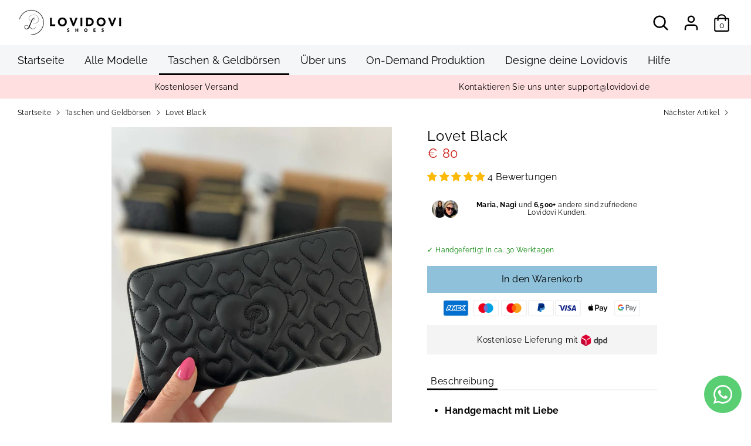

--- FILE ---
content_type: text/html; charset=utf-8
request_url: https://lovidovi.de/collections/bags-and-wallets/products/lovet-black
body_size: 73736
content:
<!doctype html>
<html class="no-js supports-no-cookies" lang="de">
<head>
  <meta name="facebook-domain-verification" content="j457pn5mau6m4lb5q5s272e4o0rl1n" />
<!-- starapps_core_start -->
<!-- This code is automatically managed by StarApps Studio -->
<!-- Please contact support@starapps.studio for any help -->
<!-- File location: snippets/starapps-core.liquid -->
<script type="text/javascript" src="https://cdn.starapps.studio/apps/vsk/lovidovishoes/script-2513-1656404820.js?shop=lovidovishoes.myshopify.com" async></script>


<!-- VSK_PRE_APP_HIDE_CODE -->

<!-- VSK_PRE_APP_HIDE_CODE_END -->
    




<script type="application/json" sa-language-info="true" data-no-instant="true">{"current_language":"de", "default_language":"", "money_format":"€ {{ amount_no_decimals }}"}</script>

    

<script type="text/javascript" src="https://assets-cdn.starapps.studio/apps/vsk/lovidovishoes/data-1657627587.js?shop=lovidovishoes.myshopify.com" async></script>
<!-- starapps_core_end -->

 
  <!-- Global site tag (gtag.js) - Google Ads: 977426122 -->
<script async src="https://www.googletagmanager.com/gtag/js?id=AW-977426122"></script>
<script>
  window.dataLayer = window.dataLayer || [];
  function gtag(){dataLayer.push(arguments);}
  gtag('js', new Date());

  gtag('config', 'AW-977426122');
</script>

  
 
  
  
  
  <!-- Global site tag (gtag.js) - Google Analytics -->
<script async src="https://www.googletagmanager.com/gtag/js?id=UA-117525092-1"></script>
<script>
  window.dataLayer = window.dataLayer || [];
  function gtag(){dataLayer.push(arguments);}
  gtag('js', new Date());

  gtag('config', 'UA-117525092-1');
</script>

<script>
window.KiwiSizing = window.KiwiSizing === undefined ? {} : window.KiwiSizing;
KiwiSizing.shop = "lovidovishoes.myshopify.com";


KiwiSizing.data = {
  collections: "487255376139",
  tags: "presale",
  product: "8476033155339",
  vendor: "Lovidovi EU",
  type: "",
  title: "Lovet Black",
  images: ["\/\/lovidovi.de\/cdn\/shop\/files\/lovetblack.jpg?v=1714994033","\/\/lovidovi.de\/cdn\/shop\/files\/WALLET.jpg?v=1732027553","\/\/lovidovi.de\/cdn\/shop\/files\/lovetblacklovidovi.jpg?v=1714994033","\/\/lovidovi.de\/cdn\/shop\/files\/lovetwalletinside.jpg?v=1714994033","\/\/lovidovi.de\/cdn\/shop\/files\/lovidovilovetblack.jpg?v=1714994033","\/\/lovidovi.de\/cdn\/shop\/files\/lovidovilovet.jpg?v=1714994033","\/\/lovidovi.de\/cdn\/shop\/files\/lovidovilovetwallet.jpg?v=1714994033","\/\/lovidovi.de\/cdn\/shop\/files\/lovetwalletblack.png?v=1714994033"],
  options: [{"name":"Title","position":1,"values":["Default Title"]}],
  variants: [{"id":45016532680971,"title":"Default Title","option1":"Default Title","option2":null,"option3":null,"sku":"","requires_shipping":true,"taxable":true,"featured_image":null,"available":true,"name":"Lovet Black","public_title":null,"options":["Default Title"],"price":8000,"weight":1800,"compare_at_price":8000,"inventory_management":"shopify","barcode":"","requires_selling_plan":false,"selling_plan_allocations":[]}],
};

</script>
  <!-- Boost 2.0.1 -->
  <meta charset="utf-8" />
<meta name="viewport" content="width=device-width,initial-scale=1.0" />
<meta http-equiv="X-UA-Compatible" content="IE=edge">

<link rel="preconnect" href="https://cdn.shopify.com" crossorigin>
<link rel="preconnect" href="https://fonts.shopify.com" crossorigin>
<link rel="preconnect" href="https://monorail-edge.shopifysvc.com"><link rel="preload" as="font" href="//lovidovi.de/cdn/fonts/raleway/raleway_n4.2c76ddd103ff0f30b1230f13e160330ff8b2c68a.woff2" type="font/woff2" crossorigin><link rel="preload" as="font" href="//lovidovi.de/cdn/fonts/raleway/raleway_n7.740cf9e1e4566800071db82eeca3cca45f43ba63.woff2" type="font/woff2" crossorigin><link rel="preload" as="font" href="//lovidovi.de/cdn/fonts/raleway/raleway_i4.aaa73a72f55a5e60da3e9a082717e1ed8f22f0a2.woff2" type="font/woff2" crossorigin><link rel="preload" as="font" href="//lovidovi.de/cdn/fonts/raleway/raleway_i7.6d68e3c55f3382a6b4f1173686f538d89ce56dbc.woff2" type="font/woff2" crossorigin><link rel="preload" as="font" href="//lovidovi.de/cdn/fonts/raleway/raleway_n4.2c76ddd103ff0f30b1230f13e160330ff8b2c68a.woff2" type="font/woff2" crossorigin><link rel="preload" as="font" href="//lovidovi.de/cdn/fonts/raleway/raleway_n4.2c76ddd103ff0f30b1230f13e160330ff8b2c68a.woff2" type="font/woff2" crossorigin><link rel="preload" as="font" href="//lovidovi.de/cdn/fonts/raleway/raleway_n4.2c76ddd103ff0f30b1230f13e160330ff8b2c68a.woff2" type="font/woff2" crossorigin><link rel="preload" href="//lovidovi.de/cdn/shop/t/11/assets/vendor.js?v=148173677469431220501658135235" as="script">
<link rel="preload" href="//lovidovi.de/cdn/shop/t/11/assets/theme.js?v=147896332753657114241658135235" as="script"><link rel="canonical" href="https://lovidovi.de/products/lovet-black" /><link rel="shortcut icon" href="//lovidovi.de/cdn/shop/files/LovidoviLlogo.png?v=1614306239" type="image/png" /><meta name="description" content="Handgemacht mit LiebeHochwertiges italienisches Rindsleder Drei Innenfächer und ein Münzfach mit Reißverschluss Sechzehn Kartenfächer Größe: 19x10x2,5 cm">
  <meta name="theme-color" content="#ffdfdf">

  
  <title>
    Lovet Black
    
    
    
      &ndash; Lovidovi – Premium Designer Sneakers, Shoes &amp; Boots
    
  </title>

  <meta property="og:site_name" content="Lovidovi – Premium Designer Sneakers, Shoes &amp; Boots">
<meta property="og:url" content="https://lovidovi.de/products/lovet-black">
<meta property="og:title" content="Lovet Black">
<meta property="og:type" content="product">
<meta property="og:description" content="Handgemacht mit LiebeHochwertiges italienisches Rindsleder Drei Innenfächer und ein Münzfach mit Reißverschluss Sechzehn Kartenfächer Größe: 19x10x2,5 cm"><meta property="og:image" content="http://lovidovi.de/cdn/shop/files/lovetblack_1200x1200.jpg?v=1714994033">
  <meta property="og:image:secure_url" content="https://lovidovi.de/cdn/shop/files/lovetblack_1200x1200.jpg?v=1714994033">
  <meta property="og:image:width" content="721">
  <meta property="og:image:height" content="900"><meta property="og:price:amount" content="80">
  <meta property="og:price:currency" content="EUR"><meta name="twitter:card" content="summary_large_image">
<meta name="twitter:title" content="Lovet Black">
<meta name="twitter:description" content="Handgemacht mit LiebeHochwertiges italienisches Rindsleder Drei Innenfächer und ein Münzfach mit Reißverschluss Sechzehn Kartenfächer Größe: 19x10x2,5 cm">


  <link href="//lovidovi.de/cdn/shop/t/11/assets/styles.css?v=108091678504556520371767711372" rel="stylesheet" type="text/css" media="all" />

  <script>
    document.documentElement.className = document.documentElement.className.replace('no-js', 'js');
    window.theme = window.theme || {};
    window.slate = window.slate || {};
    theme.moneyFormat = "€ {{ amount_no_decimals }}",
    theme.strings = {
      addToCart: "In den Warenkorb",
      unavailable: "Nicht verfügbar",
      addressError: "Kann die Adresse nicht finden",
      addressNoResults: "Keine Ergebnisse für diese Adresse",
      addressQueryLimit: "Sie haben die Google- API-Nutzungsgrenze überschritten. Betrachten wir zu einem \u003ca href=\"https:\/\/developers.google.com\/maps\/premium\/usage-limits\"\u003ePremium-Paket\u003c\/a\u003e zu aktualisieren.",
      authError: "Es gab ein Problem bei Google Maps Konto zu authentifizieren.",
      addingToCart: "Hinzufügen",
      addedToCart: "Hinzugefügt",
      addedToCartPopupTitle: "Hinzugefügt:",
      addedToCartPopupItems: "Menge",
      addedToCartPopupSubtotal: "Zwischensumme",
      addedToCartPopupGoToCart: "Zur Kasse",
      cartTermsNotChecked: "Sie müssen den Nutzungsbedingungen zustimmen, bevor Sie fortfahren.",
      searchLoading: "die Beladung",
      searchMoreResults: "Alle Ergebnisse anzeigen",
      searchNoResults: "Keine Ergebnisse",
      priceFrom: "Von",
      quantityTooHigh: "Sie können nur [[ quantity ]] in Ihrem Einkaufswagen haben",
      onSale: "Im Angebot",
      soldOut: "Ausverkauft",
      unitPriceSeparator: " \/ ",
      close: "Schließen",
      cart_shipping_calculator_hide_calculator: "Versandrechner ausblenden",
      cart_shipping_calculator_title: "Erhalten Sie Versandkostenschätzungen",
      cart_general_hide_note: "Anweisungen für selle versteckenr",
      cart_general_show_note: "Fügen Sie Anweisungen für den Verkäufer hinzu",
      previous: "Bisherige",
      next: "Nächster"
    }
    theme.routes = {
      account_login_url: 'https://shopify.com/24076320848/account?locale=de&region_country=DE',
      account_register_url: 'https://shopify.com/24076320848/account?locale=de',
      account_addresses_url: '/account/addresses',
      search_url: '/search',
      cart_url: '/cart',
      cart_add_url: '/cart/add',
      cart_change_url: '/cart/change',
      product_recommendations_url: '/recommendations/products'
    }
    theme.settings = {
      uniformProductGridImagesEnabled: false,
      soldLabelEnabled: true,
      saleLabelEnabled: true,
      gridShowVendor: false
    }
  </script><script>window.performance && window.performance.mark && window.performance.mark('shopify.content_for_header.start');</script><meta name="google-site-verification" content="FbQ1_oe7B1ltHi3XbKNYkOYhDvkI3gsEgTCAS9auw88">
<meta name="google-site-verification" content="_Ujb_pfNPd6T9I4oi47SnyQ4x-SBEv3m1h0g_CiJVpc">
<meta id="shopify-digital-wallet" name="shopify-digital-wallet" content="/24076320848/digital_wallets/dialog">
<meta name="shopify-checkout-api-token" content="2a25b76137e457b1c1455bb840e92ca1">
<meta id="in-context-paypal-metadata" data-shop-id="24076320848" data-venmo-supported="false" data-environment="production" data-locale="de_DE" data-paypal-v4="true" data-currency="EUR">
<link rel="alternate" hreflang="x-default" href="https://lovidovi.eu/products/lovet-black">
<link rel="alternate" hreflang="en" href="https://lovidovi.eu/products/lovet-black">
<link rel="alternate" hreflang="de-AT" href="https://lovidovi.at/products/lovet-black">
<link rel="alternate" hreflang="de-DE" href="https://lovidovi.de/products/lovet-black">
<link rel="alternate" hreflang="hr-HR" href="https://lovidovi.hr/products/lovet-black">
<link rel="alternate" hreflang="en-BG" href="https://lovidovi.eu/en-bg/products/lovet-black">
<link rel="alternate" hreflang="en-HU" href="https://lovidovi.eu/en-hu/products/lovet-black">
<link rel="alternate" hreflang="sl-SI" href="https://lovidovi.eu/sl-si/products/lovet-black">
<link rel="alternate" hreflang="bs-BA" href="https://lovidovi.ba/products/lovet-black">
<link rel="alternate" hreflang="de-CH" href="https://lovidovi.ch/products/lovet-black">
<link rel="alternate" type="application/json+oembed" href="https://lovidovi.de/products/lovet-black.oembed">
<script async="async" src="/checkouts/internal/preloads.js?locale=de-DE"></script>
<script id="apple-pay-shop-capabilities" type="application/json">{"shopId":24076320848,"countryCode":"HR","currencyCode":"EUR","merchantCapabilities":["supports3DS"],"merchantId":"gid:\/\/shopify\/Shop\/24076320848","merchantName":"Lovidovi – Premium Designer Sneakers, Shoes \u0026 Boots","requiredBillingContactFields":["postalAddress","email","phone"],"requiredShippingContactFields":["postalAddress","email","phone"],"shippingType":"shipping","supportedNetworks":["visa","masterCard","amex"],"total":{"type":"pending","label":"Lovidovi – Premium Designer Sneakers, Shoes \u0026 Boots","amount":"1.00"},"shopifyPaymentsEnabled":true,"supportsSubscriptions":true}</script>
<script id="shopify-features" type="application/json">{"accessToken":"2a25b76137e457b1c1455bb840e92ca1","betas":["rich-media-storefront-analytics"],"domain":"lovidovi.de","predictiveSearch":true,"shopId":24076320848,"locale":"de"}</script>
<script>var Shopify = Shopify || {};
Shopify.shop = "lovidovishoes.myshopify.com";
Shopify.locale = "de";
Shopify.currency = {"active":"EUR","rate":"1.0"};
Shopify.country = "DE";
Shopify.theme = {"name":"Boost English","id":133282169099,"schema_name":"Boost","schema_version":"2.0.1","theme_store_id":863,"role":"main"};
Shopify.theme.handle = "null";
Shopify.theme.style = {"id":null,"handle":null};
Shopify.cdnHost = "lovidovi.de/cdn";
Shopify.routes = Shopify.routes || {};
Shopify.routes.root = "/";</script>
<script type="module">!function(o){(o.Shopify=o.Shopify||{}).modules=!0}(window);</script>
<script>!function(o){function n(){var o=[];function n(){o.push(Array.prototype.slice.apply(arguments))}return n.q=o,n}var t=o.Shopify=o.Shopify||{};t.loadFeatures=n(),t.autoloadFeatures=n()}(window);</script>
<script id="shop-js-analytics" type="application/json">{"pageType":"product"}</script>
<script defer="defer" async type="module" src="//lovidovi.de/cdn/shopifycloud/shop-js/modules/v2/client.init-shop-cart-sync_HUjMWWU5.de.esm.js"></script>
<script defer="defer" async type="module" src="//lovidovi.de/cdn/shopifycloud/shop-js/modules/v2/chunk.common_QpfDqRK1.esm.js"></script>
<script type="module">
  await import("//lovidovi.de/cdn/shopifycloud/shop-js/modules/v2/client.init-shop-cart-sync_HUjMWWU5.de.esm.js");
await import("//lovidovi.de/cdn/shopifycloud/shop-js/modules/v2/chunk.common_QpfDqRK1.esm.js");

  window.Shopify.SignInWithShop?.initShopCartSync?.({"fedCMEnabled":true,"windoidEnabled":true});

</script>
<script>(function() {
  var isLoaded = false;
  function asyncLoad() {
    if (isLoaded) return;
    isLoaded = true;
    var urls = ["https:\/\/cdn.shopify.com\/s\/files\/1\/0184\/4255\/1360\/files\/haloroar-legal.min.js?v=1649374317\u0026shop=lovidovishoes.myshopify.com","\/\/cdn.shopify.com\/proxy\/2c154c8bca0a498adbb6862e2e9ee873735bcb4b17e3b7bcf2950f8b33385fe5\/s.pandect.es\/v2.2\/gdpr-cookie-consent.min.js?shop=lovidovishoes.myshopify.com\u0026sp-cache-control=cHVibGljLCBtYXgtYWdlPTkwMA","\/\/d1liekpayvooaz.cloudfront.net\/apps\/customizery\/customizery.js?shop=lovidovishoes.myshopify.com"];
    for (var i = 0; i < urls.length; i++) {
      var s = document.createElement('script');
      s.type = 'text/javascript';
      s.async = true;
      s.src = urls[i];
      var x = document.getElementsByTagName('script')[0];
      x.parentNode.insertBefore(s, x);
    }
  };
  if(window.attachEvent) {
    window.attachEvent('onload', asyncLoad);
  } else {
    window.addEventListener('load', asyncLoad, false);
  }
})();</script>
<script id="__st">var __st={"a":24076320848,"offset":3600,"reqid":"e7035bdf-a663-49d8-ac4e-13bae37badf0-1768740026","pageurl":"lovidovi.de\/collections\/bags-and-wallets\/products\/lovet-black","u":"fb0c1cf7f7d4","p":"product","rtyp":"product","rid":8476033155339};</script>
<script>window.ShopifyPaypalV4VisibilityTracking = true;</script>
<script id="captcha-bootstrap">!function(){'use strict';const t='contact',e='account',n='new_comment',o=[[t,t],['blogs',n],['comments',n],[t,'customer']],c=[[e,'customer_login'],[e,'guest_login'],[e,'recover_customer_password'],[e,'create_customer']],r=t=>t.map((([t,e])=>`form[action*='/${t}']:not([data-nocaptcha='true']) input[name='form_type'][value='${e}']`)).join(','),a=t=>()=>t?[...document.querySelectorAll(t)].map((t=>t.form)):[];function s(){const t=[...o],e=r(t);return a(e)}const i='password',u='form_key',d=['recaptcha-v3-token','g-recaptcha-response','h-captcha-response',i],f=()=>{try{return window.sessionStorage}catch{return}},m='__shopify_v',_=t=>t.elements[u];function p(t,e,n=!1){try{const o=window.sessionStorage,c=JSON.parse(o.getItem(e)),{data:r}=function(t){const{data:e,action:n}=t;return t[m]||n?{data:e,action:n}:{data:t,action:n}}(c);for(const[e,n]of Object.entries(r))t.elements[e]&&(t.elements[e].value=n);n&&o.removeItem(e)}catch(o){console.error('form repopulation failed',{error:o})}}const l='form_type',E='cptcha';function T(t){t.dataset[E]=!0}const w=window,h=w.document,L='Shopify',v='ce_forms',y='captcha';let A=!1;((t,e)=>{const n=(g='f06e6c50-85a8-45c8-87d0-21a2b65856fe',I='https://cdn.shopify.com/shopifycloud/storefront-forms-hcaptcha/ce_storefront_forms_captcha_hcaptcha.v1.5.2.iife.js',D={infoText:'Durch hCaptcha geschützt',privacyText:'Datenschutz',termsText:'Allgemeine Geschäftsbedingungen'},(t,e,n)=>{const o=w[L][v],c=o.bindForm;if(c)return c(t,g,e,D).then(n);var r;o.q.push([[t,g,e,D],n]),r=I,A||(h.body.append(Object.assign(h.createElement('script'),{id:'captcha-provider',async:!0,src:r})),A=!0)});var g,I,D;w[L]=w[L]||{},w[L][v]=w[L][v]||{},w[L][v].q=[],w[L][y]=w[L][y]||{},w[L][y].protect=function(t,e){n(t,void 0,e),T(t)},Object.freeze(w[L][y]),function(t,e,n,w,h,L){const[v,y,A,g]=function(t,e,n){const i=e?o:[],u=t?c:[],d=[...i,...u],f=r(d),m=r(i),_=r(d.filter((([t,e])=>n.includes(e))));return[a(f),a(m),a(_),s()]}(w,h,L),I=t=>{const e=t.target;return e instanceof HTMLFormElement?e:e&&e.form},D=t=>v().includes(t);t.addEventListener('submit',(t=>{const e=I(t);if(!e)return;const n=D(e)&&!e.dataset.hcaptchaBound&&!e.dataset.recaptchaBound,o=_(e),c=g().includes(e)&&(!o||!o.value);(n||c)&&t.preventDefault(),c&&!n&&(function(t){try{if(!f())return;!function(t){const e=f();if(!e)return;const n=_(t);if(!n)return;const o=n.value;o&&e.removeItem(o)}(t);const e=Array.from(Array(32),(()=>Math.random().toString(36)[2])).join('');!function(t,e){_(t)||t.append(Object.assign(document.createElement('input'),{type:'hidden',name:u})),t.elements[u].value=e}(t,e),function(t,e){const n=f();if(!n)return;const o=[...t.querySelectorAll(`input[type='${i}']`)].map((({name:t})=>t)),c=[...d,...o],r={};for(const[a,s]of new FormData(t).entries())c.includes(a)||(r[a]=s);n.setItem(e,JSON.stringify({[m]:1,action:t.action,data:r}))}(t,e)}catch(e){console.error('failed to persist form',e)}}(e),e.submit())}));const S=(t,e)=>{t&&!t.dataset[E]&&(n(t,e.some((e=>e===t))),T(t))};for(const o of['focusin','change'])t.addEventListener(o,(t=>{const e=I(t);D(e)&&S(e,y())}));const B=e.get('form_key'),M=e.get(l),P=B&&M;t.addEventListener('DOMContentLoaded',(()=>{const t=y();if(P)for(const e of t)e.elements[l].value===M&&p(e,B);[...new Set([...A(),...v().filter((t=>'true'===t.dataset.shopifyCaptcha))])].forEach((e=>S(e,t)))}))}(h,new URLSearchParams(w.location.search),n,t,e,['guest_login'])})(!0,!0)}();</script>
<script integrity="sha256-4kQ18oKyAcykRKYeNunJcIwy7WH5gtpwJnB7kiuLZ1E=" data-source-attribution="shopify.loadfeatures" defer="defer" src="//lovidovi.de/cdn/shopifycloud/storefront/assets/storefront/load_feature-a0a9edcb.js" crossorigin="anonymous"></script>
<script data-source-attribution="shopify.dynamic_checkout.dynamic.init">var Shopify=Shopify||{};Shopify.PaymentButton=Shopify.PaymentButton||{isStorefrontPortableWallets:!0,init:function(){window.Shopify.PaymentButton.init=function(){};var t=document.createElement("script");t.src="https://lovidovi.de/cdn/shopifycloud/portable-wallets/latest/portable-wallets.de.js",t.type="module",document.head.appendChild(t)}};
</script>
<script data-source-attribution="shopify.dynamic_checkout.buyer_consent">
  function portableWalletsHideBuyerConsent(e){var t=document.getElementById("shopify-buyer-consent"),n=document.getElementById("shopify-subscription-policy-button");t&&n&&(t.classList.add("hidden"),t.setAttribute("aria-hidden","true"),n.removeEventListener("click",e))}function portableWalletsShowBuyerConsent(e){var t=document.getElementById("shopify-buyer-consent"),n=document.getElementById("shopify-subscription-policy-button");t&&n&&(t.classList.remove("hidden"),t.removeAttribute("aria-hidden"),n.addEventListener("click",e))}window.Shopify?.PaymentButton&&(window.Shopify.PaymentButton.hideBuyerConsent=portableWalletsHideBuyerConsent,window.Shopify.PaymentButton.showBuyerConsent=portableWalletsShowBuyerConsent);
</script>
<script data-source-attribution="shopify.dynamic_checkout.cart.bootstrap">document.addEventListener("DOMContentLoaded",(function(){function t(){return document.querySelector("shopify-accelerated-checkout-cart, shopify-accelerated-checkout")}if(t())Shopify.PaymentButton.init();else{new MutationObserver((function(e,n){t()&&(Shopify.PaymentButton.init(),n.disconnect())})).observe(document.body,{childList:!0,subtree:!0})}}));
</script>
<link id="shopify-accelerated-checkout-styles" rel="stylesheet" media="screen" href="https://lovidovi.de/cdn/shopifycloud/portable-wallets/latest/accelerated-checkout-backwards-compat.css" crossorigin="anonymous">
<style id="shopify-accelerated-checkout-cart">
        #shopify-buyer-consent {
  margin-top: 1em;
  display: inline-block;
  width: 100%;
}

#shopify-buyer-consent.hidden {
  display: none;
}

#shopify-subscription-policy-button {
  background: none;
  border: none;
  padding: 0;
  text-decoration: underline;
  font-size: inherit;
  cursor: pointer;
}

#shopify-subscription-policy-button::before {
  box-shadow: none;
}

      </style>

<script>window.performance && window.performance.mark && window.performance.mark('shopify.content_for_header.end');</script><script>var loox_global_hash = '1708352590320';</script><style>.loox-reviews-default { max-width: 1200px; margin: 0 auto; }.loox-rating .loox-icon { color:#fbba08; }
:root { --lxs-rating-icon-color: #fbba08; }</style>
  










<link rel="stylesheet" href="https://cdn.shopify.com/s/files/1/0184/4255/1360/files/legal.v5.scss.css?v=1654848652" media="print" onload="this.media='all'">
  <script>
    (function() {
      const metafields = {
        "shop": "lovidovishoes.myshopify.com",
        "settings": {"enabled":"0","installer":[],"param":{"checkbox":"1","message":"I have read and agreed with the {link}","error_message":"Please agree to the terms and conditions before making a purchase!","error_display":"dialog","time_enabled":"1","time_label":"Agreed to the Terms and Conditions on","force_enabled":"0","optional":"0","optional_message_enabled":"0","optional_message_value":"Thank you! The page will be moved to the checkout page.","optional_checkbox_hidden":"0","greeting":{"enabled":"0","message":"Please agree to the T\u0026C before purchasing!","delay":"1"},"links":{"link":{"label":"terms and conditions","target":"_blank","url":"#","policy":"terms-of-service"}},"link_order":["link"]},"style":{"checkbox":{"size":"20","color":"#0075ff"},"message":{"font":"inherit","size":"14","align":"inherit","customized":{"enabled":"1","color":"#212b36","accent":"#0075ff","error":"#de3618"},"padding":{"top":0,"right":0,"bottom":0,"left":0}}},"popup":{"title":"Terms and Conditions","button":"Process to Checkout","width":600,"icon_color":"#197bbd"}},
        "moneyFormat": "€ {{ amount_no_decimals }}"
      };
      !function(){"use strict";void 0===Element.prototype.getEventListeners&&(Element.prototype.__addEventListener=Element.prototype.addEventListener,Element.prototype.__removeEventListener=Element.prototype.removeEventListener,Element.prototype.addEventListener=function(e,t,n=!1){this.__addEventListener(e,t,n),this.eventListenerList||(this.eventListenerList={}),this.eventListenerList[e]||(this.eventListenerList[e]=[]),this.eventListenerList[e].push({type:e,listener:t,useCapture:n})},Element.prototype.removeEventListener=function(e,t,n=!1){this.__removeEventListener(e,t,n),this.eventListenerList||(this.eventListenerList={}),this.eventListenerList[e]||(this.eventListenerList[e]=[]);for(let o=0;o<this.eventListenerList[e].length;o++)if(this.eventListenerList[e][o].listener===t&&this.eventListenerList[e][o].useCapture===n){this.eventListenerList[e].splice(o,1);break}0==this.eventListenerList[e].length&&delete this.eventListenerList[e]},Element.prototype.getEventListeners=function(e){return this.eventListenerList||(this.eventListenerList={}),void 0===e?this.eventListenerList:this.eventListenerList[e]})}(),window.roarJs=window.roarJs||{},roarJs.Legal=function(){const e={id:"legal",shop:null,settings:{},jQuery:null,fonts:[],editor:{enabled:!1,selector:"#theme-editor__checkbox"},installer:{enabled:!1},pointer:{},selectors:{checkout:'[name="checkout"], [name="goto_pp"], [name="goto_gc"], [href*="/checkout"], .rale-button--checkout',dynamic:'[data-shopify="payment-button"], [data-shopify="dynamic-checkout-cart"]',form:'form[action="/checkout"]',update:'[name="update"]',widget:".rale-widget",checkbox:'.rale-widget .rale-checkbox input[type="checkbox"]',nopopup:".rale-nopopup",policy:".rale-policy",error:".rale-widget .rale-error",greeting:".rale-widget .rale-greeting",modal:"rale-modal",modal_close:"rale-modal-close"},classes:{hidden:"rale-dynamic--hidden",invisible:"rale-checkout--invisible"},cssUrl:"https://cdn.shopify.com/s/files/1/0184/4255/1360/files/legal.v5.scss.css?v=1654848652",installerUrl:"https://cdn.shopify.com/s/files/1/0184/4255/1360/files/legal-installer.min.js?v=1656068354"};function t(e,t){for(let t=0;t<document.styleSheets.length;t++)if(document.styleSheets[t].href==e)return!1;const n=document.getElementsByTagName("head")[0],o=document.createElement("link");o.type="text/css",o.rel="stylesheet",o.readyState?o.onreadystatechange=function(){"loaded"!=o.readyState&&"complete"!=o.readyState||(o.onreadystatechange=null,t&&t())}:o.onload=function(){t&&t()},o.href=e,n.appendChild(o)}function n(){e.settings.enabled="1"}function o(){return"undefined"==typeof roarJsAdmin?(e.shop||(e.shop=metafields.shop,e.settings=metafields.settings),!0):(e.editor.enabled=!0,e.shop=roarJsAdmin.Config.shop,e.settings=roarJsAdmin.Config.settings,n(),!0)}function s(e,t){!function(e,t){const n=XMLHttpRequest.prototype.open;XMLHttpRequest.prototype.open=function(o,s){this.addEventListener("load",(function(){!e.some((function(e){return s.indexOf(e)>-1}))||""!==this.responseType&&"text"!==this.responseType||t(this.responseText)})),n.apply(this,arguments)}}(e,t),function(e,t){"undefined"!=typeof jQuery&&jQuery(document).ajaxSuccess((function(n,o,s){const i=s.url;e.some((function(e){return i.indexOf(e)>-1}))&&t(o.responseText)}))}(e,t),function(e,t){const n=window.fetch;window.fetch=function(){const e=n.apply(this,arguments);return e.then((function(e){const t=new CustomEvent("raleFetchEnd",{view:document,bubbles:!0,cancelable:!1,detail:{response:e.clone()}});document.dispatchEvent(t)})),e},document.addEventListener("raleFetchEnd",(function(n){const o=n.detail.response;if(200!==o.status)return;const s=o.url;e.some((function(e){return s.indexOf(e)>-1}))&&t(o.json())}))}(e,t)}function i(){const{selectors:t}=e;let n=!1;return document.querySelectorAll(t.checkbox).forEach((e=>{(function(e){const t=e.getBoundingClientRect(),n=window.innerWidth||document.documentElement.clientWidth,o=window.innerHeight||document.documentElement.clientHeight,s=function(e,t){return document.elementFromPoint(e,t)};return!(t.right<0||t.bottom<0||t.left>n||t.top>o)&&(e.contains(s(t.left,t.top))||e.contains(s(t.right,t.top))||e.contains(s(t.right,t.bottom))||e.contains(s(t.left,t.bottom))||e.parentNode.contains(s(t.left,t.top))||e.parentNode.contains(s(t.right,t.top))||e.parentNode.contains(s(t.right,t.bottom))||e.parentNode.contains(s(t.left,t.bottom)))})(e)&&(n=!0)})),n}function l(t){const{selectors:n}=e;let o=!1;if(s="/cart",window.location.href.indexOf(s)>-1){const e=t.closest("form");e&&e.querySelector(n.widget)&&(o=!0)}var s;return o}function r(t,n){const{classes:o,pointer:s}=e;if(n=n||window.event,void 0!==window.pageXOffset?(s.pageX=n.pageX-window.pageXOffset,s.pageY=n.pageY-window.pageYOffset):(s.pageX=n.pageX-document.documentElement.scrollLeft,s.pageY=n.pageY-document.documentElement.scrollTop),isNaN(s.pageX)||isNaN(s.pageY))s.target=t;else{const e=t.classList.contains(o.hidden);e&&t.classList.remove(o.hidden);const n=document.elementFromPoint(s.pageX,s.pageY);n&&(s.target=n),e&&t.classList.add(o.hidden)}}function a(t){const{id:n,classes:o,title:s,body:i,styles:l}=t;let r=document.getElementById(n);if(null!=r&&r.remove(),r=document.createElement("div"),r.id=n,r.classList="rale-modal",r.innerHTML=`<div class="rale-modal-inner">\n<div class="rale-modal-header"><div class="rale-modal-title">${s}</div><div class="rale-modal-close"><svg viewBox="0 0 20 20"><path d="M11.414 10l6.293-6.293a.999.999 0 1 0-1.414-1.414L10 8.586 3.707 2.293a.999.999 0 1 0-1.414 1.414L8.586 10l-6.293 6.293a.999.999 0 1 0 1.414 1.414L10 11.414l6.293 6.293a.997.997 0 0 0 1.414 0 .999.999 0 0 0 0-1.414L11.414 10z" fill-rule="evenodd"></path></svg></div></div>\n<div class="rale-modal-bodyWrapper"><div class="rale-modal-body" data-scrollable>${i}</div></div>\n</div><div class="rale-modal-overlay"></div>`,o&&o.length>0&&r.classList.add(o),l&&Object.keys(l).length>0)for(const[e,t]of Object.entries(l))r.style.setProperty(e,t);return w(r),document.body.classList.add("rale-modal--opened"),document.body.appendChild(r),function(t){t.querySelectorAll(".rale-modal-close, .rale-modal-overlay").forEach((e=>{e.addEventListener("click",(e=>{c(e.currentTarget.closest(".rale-modal").getAttribute("id"))}))})),document.querySelectorAll(".rale-modal-button").forEach((t=>{t.addEventListener("click",(t=>{const n=t.currentTarget.closest(".rale-modal");n.classList.add("rale-modal--checked"),setTimeout((function(){const{pointer:{target:t}}=e;if(t)if("FORM"==t.tagName)t.submit();else try{t.click()}catch(e){const n=t.closest('[role="button"]');n&&n.click()}}),500),setTimeout((function(){c(n.getAttribute("id")),m()}),1e3)}))}))}(r),r}function c(e){const t=document.getElementById(e);if(null!=t&&t.remove(),0===document.querySelectorAll(".rale-modal").length){document.querySelector("body").classList.remove("rale-modal--opened")}}function d(t){const{selectors:n}=e;return!!t.closest(n.nopopup)}function u(t){const{classes:n,pointer:{target:o}}=e;let s=!0;if(t.classList.contains(n.hidden)&&(s=!1,o)){const e=o.getEventListeners("click"),t=o.closest("[class*=shopify-payment-button__]");(void 0!==e||t)&&(s=!0)}return s}function p(){const{settings:{param:t,popup:n,style:o}}=e,s=b();s.querySelector('input[type="checkbox"]').removeAttribute("checked");const i=s.querySelector(".rale-greeting");null!==i&&(i.classList.remove("rale-greeting--bottom"),i.classList.add("rale-greeting--top"));const l=n.title.length>0?n.title:"Terms and Conditions";let r=`<svg xmlns="http://www.w3.org/2000/svg" viewBox="0 0 37 37" class="rale-checkmark"><path class="rale-checkmark--circle" d="M30.5,6.5L30.5,6.5c6.6,6.6,6.6,17.4,0,24l0,0c-6.6,6.6-17.4,6.6-24,0l0,0c-6.6-6.6-6.6-17.4,0-24l0,0C13.1-0.2,23.9-0.2,30.5,6.5z"></path><polyline class="rale-checkmark--check" points="11.6,20 15.9,24.2 26.4,13.8"></polyline><polyline class="rale-checkmark--checked" points="11.6,20 15.9,24.2 26.4,13.8"></polyline></svg>${s.outerHTML}`;void 0!==t.force_enabled&&"1"===t.force_enabled?r+=`<div class="rale-modal-buttonWrapper"><div class="rale-modal-button">${n.button.length>0?n.button:"Process to Checkout"}</div></div>`:r+=`<div class="rale-error">${t.error_message}</div>`;let a="",c={"--rale-size":`${o.message.size}px`,"--rale-popup-width":`${n.width}px`,"--rale-popup-icolor":n.icon_color},d="inherit";if("inherit"!==o.message.font){d=o.message.font.split(":")[0].replace(/\+/g," ")}return c["--rale-font"]=d,"1"===o.message.customized.enabled&&(a="rale-customized",c["--rale-color"]=o.message.customized.color,c["--rale-error"]=o.message.customized.error),{id:"rale-modal",classes:a,styles:c,title:l,body:r}}function m(){document.dispatchEvent(new CustomEvent("rale.shopifyCheckout"))}function h(t){const{selectors:n,settings:{param:o}}=e,s=t.currentTarget;if(function(t){const{settings:{param:n}}=e,o=t.closest("form");if(o&&0===o.querySelectorAll(".rale-time").length&&"0"!==n.time_enabled){const e=n.time_label.length>0?n.time_label:"Agreed to the Terms and Conditions on",t=document.createElement("input");t.type="hidden",t.name=`attributes[${e}]`,t.value=new Date,o.appendChild(t)}}(s),void 0!==o.force_enabled&&"1"===o.force_enabled){if(i()||l(s))m();else{if(r(s,t),!u(s))return!1;k(a(p())),t.preventDefault(),t.stopPropagation()}return!1}if(d(s))return m(),!1;if(function(){const{settings:{param:t}}=e;return(void 0===t.force_enabled||"1"!==t.force_enabled)&&void 0!==t.optional&&"1"===t.optional}())return o.optional_message_enabled&&"1"===o.optional_message_enabled&&o.optional_message_value.length>0&&alert(o.optional_message_value),m(),!1;if(r(s,t),i()||l(s))C()?(document.querySelectorAll(n.greeting).forEach((e=>{e.remove()})),m()):("dialog"===o.error_display?alert(o.error_message):(document.querySelectorAll(n.error).forEach((e=>{e.remove()})),document.querySelectorAll(n.widget).forEach((e=>{const t=document.createElement("div");t.classList="rale-error",t.innerHTML=o.error_message,"after"===o.error_display?e.appendChild(t):e.insertBefore(t,e.firstChild)}))),t.preventDefault(),t.stopPropagation());else{if(C())return!1;if(!u(s))return!1;k(a(p())),t.preventDefault(),t.stopPropagation()}}function g(){const{settings:t}=e;if("1"!==t.enabled)return!1;setTimeout((function(){!function(){const{classes:t,selectors:n}=e;document.querySelectorAll(n.checkout).forEach((e=>{C()||d(e)?e.classList.remove(t.invisible):e.classList.add(t.invisible)}))}(),function(){const{classes:t,selectors:n}=e;document.querySelectorAll(n.dynamic).forEach((e=>{"dynamic-checkout-cart"===e.dataset.shopify&&C()||d(e)?e.classList.remove(t.hidden):e.classList.add(t.hidden)}))}()}),100)}function f(){const{selectors:t,settings:n}=e;if("1"!==n.enabled)return!1;document.querySelectorAll(`${t.checkout}, ${t.dynamic}`).forEach((e=>{e.removeEventListener("click",h),e.addEventListener("click",h)})),document.querySelectorAll(t.form).forEach((e=>{e.removeEventListener("submit",h),e.addEventListener("submit",h)}))}function v(e){return("."+e.trim().replace(/ /g,".")).replace(/\.\.+/g,".")}function y(e){for(var t=[];e.parentNode;){var n=e.getAttribute("id"),o=e.tagName;if(n&&"BODY"!==o){t.unshift("#"+n);break}if(e===e.ownerDocument.documentElement||"BODY"===o)t.unshift(e.tagName);else{for(var s=1,i=e;i.previousElementSibling;i=i.previousElementSibling,s++);var l=e.className?v(e.className):"";l?t.unshift(""+e.tagName+l):t.unshift(""+e.tagName)}e=e.parentNode}return t.join(" ")}function b(n){const{fonts:o,settings:{param:s,style:i}}=e,l=`rale-${Date.now()+Math.random()}`,r=document.createElement("div");r.classList="rale-widget";let a="inherit";if("inherit"!==i.message.font){const e=i.message.font.split(":")[0];a=e.replace(/\+/g," "),o.includes(e)||(o.push(e),t("//fonts.googleapis.com/css?family="+i.message.font))}r.style.setProperty("--rale-font",a),r.style.setProperty("--rale-size",`${i.message.size}px`),r.style.setProperty("--rale-align",i.message.align),r.style.setProperty("--rale-padding",`${i.message.padding.top||0}px ${i.message.padding.right||0}px ${i.message.padding.bottom||0}px ${i.message.padding.left||0}px`),"1"===i.message.customized.enabled&&(r.classList.add("rale-customized"),r.style.setProperty("--rale-color",i.message.customized.color),r.style.setProperty("--rale-accent",i.message.customized.accent),r.style.setProperty("--rale-error",i.message.customized.error));let c="";if("0"!==s.time_enabled){c=`<input class="rale-time" type="hidden" name="attributes[${s.time_label.length>0?s.time_label:"Agreed to the Terms and Conditions on"}]" value="${new Date}" />`}"1"===s.optional&&s.optional_message_enabled&&"1"===s.optional_message_enabled&&"1"===s.optional_checkbox_hidden&&r.classList.add("rale-widget--hidden");let d="";return!0===n&&(d='<div class="ralei-remove"></div>'),r.innerHTML=`<div class="rale-container">${function(t){const{settings:{param:n,style:o}}=e;if(void 0!==n.force_enabled&&"1"===n.force_enabled)return`<span class="rale-checkbox rale-visually-hidden"><input type="checkbox" id="${t}" checked="checked"/></span>`;{let e=`--rale-size:${o.checkbox.size}px;`,s="",i="",l="";if("0"!==n.checkbox&&(e+=`--rale-background:${o.checkbox.color};`,s=`<span class="rale-box">${function(e){let t="";switch(e){case"1":t='<svg xmlns="http://www.w3.org/2000/svg" viewBox="0 0 21 21" class="rale-icon"><polyline points="5 10.75 8.5 14.25 16 6"></polyline></svg>';break;case"2":t='<svg xmlns="http://www.w3.org/2000/svg" viewBox="0 0 21 21" class="rale-icon"><path d="M5,10.75 L8.5,14.25 L19.4,2.3 C18.8333333,1.43333333 18.0333333,1 17,1 L4,1 C2.35,1 1,2.35 1,4 L1,17 C1,18.65 2.35,20 4,20 L17,20 C18.65,20 20,18.65 20,17 L20,7.99769186"></path></svg>';break;case"3":t='<svg xmlns="http://www.w3.org/2000/svg" viewBox="0 0 12 9" class="rale-icon"><polyline points="1 5 4 8 11 1"></polyline></svg>';break;case"4":t='<svg xmlns="http://www.w3.org/2000/svg" viewBox="0 0 44 44" class="rale-icon"><path d="M14,24 L21,31 L39.7428882,11.5937758 C35.2809627,6.53125861 30.0333333,4 24,4 C12.95,4 4,12.95 4,24 C4,35.05 12.95,44 24,44 C35.05,44 44,35.05 44,24 C44,19.3 42.5809627,15.1645919 39.7428882,11.5937758" transform="translate(-2.000000, -2.000000)"></path></svg>';break;case"5":t='<svg xmlns="http://www.w3.org/2000/svg" viewBox="0 0 512 512" class="rale-icon"><path d="M256 8C119 8 8 119 8 256s111 248 248 248 248-111 248-248S393 8 256 8z"></path></svg>'}return t}(n.checkbox)}</span>`),void 0!==n.greeting&&"1"===n.greeting.enabled&&n.greeting.message.length>0){let e=parseInt(n.greeting.delay);e=e>0?e:0,l=`<i class="rale-greeting rale-greeting--bottom${0==e?" rale-greeting--init":""}"><svg xmlns="http://www.w3.org/2000/svg" viewBox="0 0 20 20"><path fill-rule="evenodd" d="M10 20c5.514 0 10-4.486 10-10S15.514 0 10 0 0 4.486 0 10s4.486 10 10 10zm1-6a1 1 0 11-2 0v-4a1 1 0 112 0v4zm-1-9a1 1 0 100 2 1 1 0 000-2z"/></svg>${n.greeting.message}</i>`}return`<span class="rale-checkbox rale-checkbox--${n.checkbox}" style="${e}"><input type="checkbox" id="${t}" ${i}/>${s}${l}</span>`}}(l)+function(t){const{shop:n,editor:o,settings:{param:s}}=e,{message:i,links:l,link_order:r}=s;let a=i;return r&&r.forEach((function(e){const t=l[e];if(t){const{label:s,url:i,target:l,policy:r}=t,c=new RegExp(`{${e}}`,"g");if("popup"===l){let e=`/policies/${r}`;if(o.enabled&&(e=`https://${n}${e}`),s.length>0){let t=`<a href="${e}" target="_blank" class="rale-link rale-policy" data-policy="${r}">${s}</a>`;a=a.replace(c,t)}}else if(s.length>0){let e=s;i.length>0&&(e=`<a href="${i}" target="${l}" class="rale-link">${s}</a>`),a=a.replace(c,e)}}})),`<label for="${t}" class="rale-message">${a}</label>`}(l)+d}</div>${c}`,r}function w(t){const{settings:{param:n}}=e,o=t.querySelector(".rale-greeting");if(null!==o){let e=parseInt(n.greeting.delay);e=e>0?e:0,setTimeout((function(){o.classList.add("rale-greeting--open")}),1e3*e)}}function L(t,n,o=!1){const{selectors:s}=e,i=b(o);function l(e,t){const n=document.querySelector(e);if(null===n||n.parentNode.querySelector(s.widget)&&"append"!==t)return!1;switch(t){case"before":n.parentNode.insertBefore(i,n);break;case"after":n.parentNode.insertBefore(i,n.nextSibling);break;default:n.innerHTML="",n.appendChild(i)}w(i);const o=new CustomEvent("rale.widgetCreated",{detail:{selector:n}});return document.dispatchEvent(o),$(),k(i),!0}l(t,n)||setTimeout((function(){l(t,n)||setTimeout((function(){l(t,n)}),1e3)}),1e3)}function k(t){const{selectors:n}=e;t.querySelectorAll(n.checkbox).forEach((t=>{t.addEventListener("change",(t=>{const o=t.currentTarget,s=o.checked;if(document.querySelectorAll(n.checkbox).forEach((e=>{e.checked=s})),document.querySelectorAll(n.error).forEach((e=>{e.remove()})),document.querySelectorAll(n.greeting).forEach((e=>{e.classList.add("rale-greeting--close"),setTimeout((function(){e.remove()}),300)})),$(),g(),s&&o.closest(".rale-modal")){const t=o.closest(".rale-modal");t.classList.add("rale-modal--checked"),setTimeout((function(){const{pointer:{target:t}}=e;if(t)if("FORM"==t.tagName)t.submit();else{const e=t.closest('[role="button"]');if(e)e.click();else{const e=t.querySelector("button");e?e.click():t.click()}}}),500),setTimeout((function(){c(t.getAttribute("id")),m()}),1e3)}}))})),t.querySelectorAll(n.policy).forEach((t=>{t.addEventListener("click",(t=>{t.preventDefault();const{editor:n}=e,o=t.currentTarget,s=o.dataset.policy;a({id:"rale-modal--skeleton",classes:"rale-modal--skeleton",title:'<div class="rale-skeleton-display"></div>',body:'<svg viewBox="0 0 37 37" xmlns="http://www.w3.org/2000/svg" class="rale-spinner"><path d="M30.5,6.5L30.5,6.5c6.6,6.6,6.6,17.4,0,24l0,0c-6.6,6.6-17.4,6.6-24,0l0,0c-6.6-6.6-6.6-17.4,0-24l0,0C13.1-0.2,23.9-0.2,30.5,6.5z"></path></svg><div class="rale-skeleton-display"></div><div class="rale-skeleton-container"><div class="rale-skeleton-text"></div><div class="rale-skeleton-text"></div><div class="rale-skeleton-text"></div></div>'});let i=o.getAttribute("href");n.enabled&&(i=`${roarJsAdmin.Config.appUrl}/policies/${s}`),fetch(i).then((e=>e.text())).then((e=>{const t=(new DOMParser).parseFromString(e,"text/html");c("rale-modal--skeleton");let n="",o="";if(t.querySelector(".shopify-policy__body"))n=t.querySelector(".shopify-policy__title").textContent,o=t.querySelector(".shopify-policy__body").innerHTML;else{n={"refund-policy":"Refund policy","privacy-policy":"Privacy policy","terms-of-service":"Terms of service","shipping-policy":"Shipping policy"}[s],o='<div class="Polaris-TextContainer">\n            <p>Unfortunately, your store policy has not been added yet!</p>\n            <div class="Polaris-TextContainer Polaris-TextContainer--spacingTight">\n    <h2 class="Polaris-DisplayText Polaris-DisplayText--sizeSmall">Add or generate store policies</h2>\n    <ol class="Polaris-List Polaris-List--typeNumber">\n    <li class="Polaris-List__Item"><p>From your Shopify admin, go to <strong>Settings</strong> &gt; <strong>Legal</strong>.</p></li>\n    <li class="Polaris-List__Item">\n    <p>Enter your store policies, or click <strong>Create from template</strong> to enter the default template. Use the <a href="/manual/productivity-tools/rich-text-editor">rich text editor</a> to add style and formatting to your policies, and to add links and images.</p>\n    <figure><img src="https://cdn.shopify.com/shopifycloud/help/assets/manual/settings/checkout-and-payment/refund-policy-1f6faf09f810ad9b9a4f4c0f2e5f2ec36e2bc3897c857e9a76e9700c8fa7cdbf.png" alt="The rich text editor consists of a multi-line text box with buttons above it for formatting the text, and for adding links and images." width="1024" height="594"></figure>\n    </li>\n    <li class="Polaris-List__Item"><p>Review your policies and make any changes.</p></li>\n    <li class="Polaris-List__Item"><p>Click <strong>Save</strong> to add your policies.</p></li>\n    </ol>\n    </div>\n            </div>'}a({id:"rale-modal--policy",classes:"rale-modal--policy",title:n,body:o})})).catch((()=>{n.enabled?setTimeout((function(){c("rale-modal--skeleton"),a({id:"rale-modal--policy",classes:"rale-modal--policy",title:"That's all!",body:'<div class="Polaris-TextContainer">\n                <p>In your real store, customers should see your store policies here.</p>\n                <div class="Polaris-TextContainer Polaris-TextContainer--spacingTight">\n    <h2 class="Polaris-DisplayText Polaris-DisplayText--sizeSmall">Add or generate store policies</h2>\n    <ol class="Polaris-List Polaris-List--typeNumber">\n    <li class="Polaris-List__Item"><p>From your Shopify admin, go to <strong>Settings</strong> &gt; <strong>Legal</strong>.</p></li>\n    <li class="Polaris-List__Item">\n    <p>Enter your store policies, or click <strong>Create from template</strong> to enter the default template. Use the <a href="/manual/productivity-tools/rich-text-editor">rich text editor</a> to add style and formatting to your policies, and to add links and images.</p>\n    <figure><img src="https://cdn.shopify.com/shopifycloud/help/assets/manual/settings/checkout-and-payment/refund-policy-1f6faf09f810ad9b9a4f4c0f2e5f2ec36e2bc3897c857e9a76e9700c8fa7cdbf.png" alt="The rich text editor consists of a multi-line text box with buttons above it for formatting the text, and for adding links and images." width="1024" height="594"></figure>\n    </li>\n    <li class="Polaris-List__Item"><p>Review your policies and make any changes.</p></li>\n    <li class="Polaris-List__Item"><p>Click <strong>Save</strong> to add your policies.</p></li>\n    </ol>\n    </div>\n                </div>'})}),500):c("rale-modal--skeleton")}))}))}))}function _(){const{editor:t,installer:n,selectors:o,settings:s}=e;if("1"!==s.enabled)return document.querySelectorAll(o.widget).forEach((e=>{e.remove()})),!1;if(t.enabled)L(t.selector,"append");else if(n.enabled)L(n.selector,n.position,!0);else{let e={};if(Object.keys(s.installer).length>0&&(e=s.installer[Shopify.theme.id]),void 0!==e&&Object.keys(e).length>0){const{cart:t,minicart:n,product:o}=e;t&&t.selector.length>0&&t.position.length>0&&L(t.selector,t.position),n&&n.selector.length>0&&n.position.length>0&&L(n.selector,n.position),o&&o.selector.length>0&&o.position.length>0&&L(o.selector,o.position)}else{document.querySelectorAll(o.checkout).forEach((e=>{const t=e.closest("form");if(t&&0===t.querySelectorAll(o.widget).length){const t=e.parentNode;let n=e;t.querySelector(o.update)&&(n=t.querySelector(o.update)),L(y(n),"before")}}));const e=document.querySelector('#main-cart-footer [name="checkout"]');e&&L(y(e.parentNode),"before")}}document.querySelector(".rale-shortcode")&&L(".rale-shortcode","append")}function x(e){e=e.replace(/[\[]/,"\\[").replace(/[\]]/,"\\]");const t=new RegExp("[\\?&]"+e+"=([^&#]*)").exec(window.location.search);return null===t?"":decodeURIComponent(t[1].replace(/\+/g," "))}function E(e){return new Promise((function(t,n){fetch("/cart.js").then((e=>e.json())).then((n=>{if(0==n.item_count){const n={items:[{quantity:1,id:e}]};fetch("/cart/add.js",{method:"POST",headers:{"Content-Type":"application/json"},body:JSON.stringify(n)}).then((e=>e.json())).then((e=>{t({reload:!0,url:e.items[0].url})}))}else t({reload:!1,url:n.items[0].url})}))}))}function S(){return e.installer.enabled=!0,n(),new Promise((function(t,n){!function(e,t){const n=document.getElementsByTagName("head")[0],o=document.createElement("script");o.type="text/javascript",o.readyState?o.onreadystatechange=function(){"loaded"!=o.readyState&&"complete"!=o.readyState||(o.onreadystatechange=null,t&&t())}:o.onload=function(){t&&t()},o.src=e,n.appendChild(o)}(e.installerUrl,(function(){t(!0)}))}))}function T(){window.location.href.indexOf("rale_helper=true")>-1&&(function(t){const{selectors:n}=e,{title:o,description:s}=t;let i=document.getElementById(n.modal);null!==i&&i.remove(),i=document.createElement("div"),i.id=n.modal,i.classList=n.modal,i.innerHTML=`<div class="rale-modal-inner">\n<div class="rale-modal-bodyWrapper"><div class="rale-modal-body"><svg xmlns="http://www.w3.org/2000/svg" viewBox="0 0 37 37" class="rale-svg rale-checkmark"><path class="rale-checkmark__circle" d="M30.5,6.5L30.5,6.5c6.6,6.6,6.6,17.4,0,24l0,0c-6.6,6.6-17.4,6.6-24,0l0,0c-6.6-6.6-6.6-17.4,0-24l0,0C13.1-0.2,23.9-0.2,30.5,6.5z"></path><polyline class="rale-checkmark__check" points="11.6,20 15.9,24.2 26.4,13.8"></polyline></svg>\n<h2>${o}</h2><p>${s}</p></div></div>\n<div class="rale-modal-footer"><div id="${n.modal_close}" class="rale-btn">Got It</div></div>\n</div>`,document.body.classList.add("rale-modal--opened"),document.body.appendChild(i)}({title:"Click The Checkbox To Test The Function",description:'Open the product page and click the Add to cart button.<br>Go to the cart page. You will see the terms and conditions checkbox above the checkout button.<br><br>Then go back to app settings and click "<strong class="rale-highlight">Next</strong>".'}),function(){const{selectors:t}=e,n=document.getElementById(t.modal_close);null!==n&&n.addEventListener("click",(function(){const e=document.getElementById(t.modal);null!==e&&(e.remove(),document.body.classList.remove("rale-modal--opened"))}))}())}function C(){const{selectors:t}=e,n=document.querySelector(t.checkbox);return!!n&&n.checked}function $(t){if("undefined"==typeof roarJsAdmin){const{settings:{param:n}}=e,o=document.querySelector(".rale-time");if(null===o)return;void 0===t&&(t=void 0!==n.force_enabled&&"1"===n.force_enabled?o.value:void 0!==n.optional&&"1"===n.optional?C()?o.value:"NO":o.value);const s=o.getAttribute("name"),i={attributes:{[s.substring(s.lastIndexOf("[")+1,s.lastIndexOf("]"))]:t}};fetch("/cart/update.js",{method:"POST",headers:{"Content-Type":"application/json"},body:JSON.stringify(i)})}}return{init:function(){if(window==window.top){new Promise((function(n,o){t(e.cssUrl,(function(){n(!0)}))})),T();o()&&(e.editor.enabled||(function(){const e=x("rale_preview"),t=x("variant_id");e.length>0&&t.length>0&&(n(),E(t).then((function(e){e.reload&&window.location.reload()})))}(),function(){const e="raleInstaller";let t=window.sessionStorage.getItem(e);if(null!==t&&t.length>0)t=JSON.parse(t),void 0!==t.theme_id&&Shopify.theme.id!=t.theme_id&&(window.location.href=`${window.location.origin}?preview_theme_id=${t.theme_id}`),S();else{const t=x("ralei"),n=x("variant_id");t.length>0&&n.length>0&&(window.sessionStorage.setItem(e,JSON.stringify({access_token:t,step:1,theme_id:Shopify.theme.id,variant_id:n})),S())}}()),e.installer.enabled||(_(),f()),function(){const{classes:t,selectors:n}=e;if("1"!==e.settings.enabled)return!1;document.body.classList.remove(t.invisible),s(["/cart.js","/cart/add.js","/cart/change.js","/cart/change","/cart/clear.js"],(function(t){Promise.resolve(t).then((function(t){const{installer:n}=e;n.enabled||(_(),f(),g())}))}))}(),g())}},refresh:function(){if(window==window.top){o()&&(_(),f(),g())}},checked:C,manual:function(e){h(e)},install:function(t,n){if(window==window.top){o()&&(e.installer.selector=t,e.installer.position=n,_(),f())}},initCart:E,updateTime:$,showMessage:function(){const{settings:{param:t},selectors:n}=e;C()||("dialog"===t.error_display?alert(t.error_message):(document.querySelectorAll(n.error).forEach((e=>{e.remove()})),document.querySelectorAll(n.widget).forEach((e=>{const n=document.createElement("div");n.classList="rale-error",n.innerHTML=t.error_message,"after"===t.error_display?e.appendChild(n):e.insertBefore(n,e.firstChild)}))))},bindCheckoutEvents:f}}(),document.addEventListener("DOMContentLoaded",(function(){roarJs.Legal.init()}));
    })();
  </script>
<!-- BEGIN app block: shopify://apps/whatsapp-button/blocks/app-embed-block/96d80a63-e860-4262-a001-8b82ac4d00e6 --><script>
    (function() {
        function asyncLoad() {
            var url = 'https://whatsapp-button.eazeapps.io/api/buttonInstallation/scriptTag?shopId=40105&v=1758649834';
            var s = document.createElement('script');
            s.type = 'text/javascript';
            s.async = true;
            s.src = url;
            var x = document.getElementsByTagName('script')[0];
            x.parentNode.insertBefore(s, x);
        };
        if(window.attachEvent) {
            window.attachEvent('onload', asyncLoad);
        } else {
            window.addEventListener('load', asyncLoad, false);
        }
    })();
</script>

<!-- END app block --><!-- BEGIN app block: shopify://apps/swatch-king/blocks/variant-swatch-king/0850b1e4-ba30-4a0d-a8f4-f9a939276d7d -->


















































  <script>
    window.vsk_data = function(){
      return {
        "block_collection_settings": {"alignment":"left","enable":true,"swatch_location":"After image","switch_on_hover":true,"preselect_variant":false,"current_template":"product"},
        "currency": "EUR",
        "currency_symbol": "€",
        "primary_locale": "en",
        "localized_string": {},
        "app_setting_styles": {"products_swatch_presentation":{"slide_left_button_svg":"","slide_right_button_svg":""},"collections_swatch_presentation":{"minified":false,"minified_products":false,"minified_template":"+{count}","slide_left_button_svg":"","minified_display_count":[3,6],"slide_right_button_svg":""}},
        "app_setting": {"display_logs":false,"default_preset":22102,"pre_hide_strategy":"hide-all-theme-selectors","swatch_url_source":"cdn","product_data_source":"storefront","data_url_source":"cdn","new_script":true},
        "app_setting_config": {"app_execution_strategy":"all","collections_options_disabled":null,"default_swatch_image":"","do_not_select_an_option":{"text":"Select a {{ option_name }}","status":true,"control_add_to_cart":true,"allow_virtual_trigger":true,"make_a_selection_text":"Select a {{ option_name }}","auto_select_options_list":[]},"history_free_group_navigation":false,"notranslate":false,"products_options_disabled":null,"size_chart":{"type":"theme","labels":"size,sizes,taille,größe,tamanho,tamaño,koko,サイズ","position":"right","size_chart_app":"","size_chart_app_css":"","size_chart_app_selector":""},"session_storage_timeout_seconds":60,"enable_swatch":{"cart":{"enable_on_cart_product_grid":true,"enable_on_cart_featured_product":true},"home":{"enable_on_home_product_grid":true,"enable_on_home_featured_product":true},"pages":{"enable_on_custom_product_grid":true,"enable_on_custom_featured_product":true},"article":{"enable_on_article_product_grid":true,"enable_on_article_featured_product":true},"products":{"enable_on_main_product":true,"enable_on_product_grid":true},"collections":{"enable_on_collection_quick_view":true,"enable_on_collection_product_grid":true},"list_collections":{"enable_on_list_collection_quick_view":true,"enable_on_list_collection_product_grid":true}},"product_template":{"group_swatches":true,"variant_swatches":true},"product_batch_size":250,"use_optimized_urls":true,"enable_error_tracking":true,"enable_event_tracking":false,"preset_badge":{"order":[{"name":"sold_out","order":0},{"name":"sale","order":1},{"name":"new","order":2}],"new_badge_text":"NEW","new_badge_color":"#FFFFFF","sale_badge_text":"SALE","sale_badge_color":"#FFFFFF","new_badge_bg_color":"#121212D1","sale_badge_bg_color":"#D91C01D1","sold_out_badge_text":"SOLD OUT","sold_out_badge_color":"#FFFFFF","new_show_when_all_same":false,"sale_show_when_all_same":false,"sold_out_badge_bg_color":"#BBBBBBD1","new_product_max_duration":90,"sold_out_show_when_all_same":true,"min_price_diff_for_sale_badge":5}},
        "theme_settings_map": {"133282169099":2513,"120492392528":2513,"120170709072":98008,"133236588811":98008},
        "theme_settings": {"2513":{"id":2513,"configurations":{"products":{"theme_type":"dawn","swatch_root":{"position":"before","selector":".selector-wrapper, select[data-product-select], .product-detail__options","groups_selector":"","section_selector":"[data-section-type=\"product\"], .quickbuy .quick-buy__product-form","secondary_position":"","secondary_selector":"","use_section_as_root":true},"option_selectors":".selector-wrapper select,.product-detail__options input, .cc-select__option","selectors_to_hide":[".selector-wrapper",".product-detail__options"],"json_data_selector":"","add_to_cart_selector":"[name=\"add\"]","custom_button_params":{"data":[{"value_attribute":"data-value","option_attribute":"data-index"}],"selected_selector":"[aria-selected=\"true\"]"},"option_index_attributes":["data-index","data-option-position","data-object","data-product-option","data-option-index","name"],"add_to_cart_text_selector":"[name=\"add\"] \u003e span.text","selectors_to_hide_override":"","add_to_cart_enabled_classes":"","add_to_cart_disabled_classes":""},"collections":{"grid_updates":[{"name":"price","template":"\u003cdiv class=\"product-price\"\u003e\n\n      \u003cspan class=\"product-price__reduced theme-money\"\u003e\n        {price_with_format}\n      \u003c\/span\u003e\n      \u003cspan class=\"product-price__compare theme-money\" {display_on_sale}\u003e{compare_at_price_with_format}\u003c\/span\u003e\u003cdiv class=\"price__badges_custom\"\u003e\u003c\/div\u003e\u003c\/div\u003e","display_position":"replace","display_selector":".product-price","element_selector":""},{"name":"On sale","template":"\u003cspan class=\"product-label product-label--on-sale global-border-radius\" {{display_on_available}} {{display_on_sale}}\u003eOn Sale\u003c\/span\u003e","display_position":"top","display_selector":".price__badges_custom","element_selector":".product-label--on-sale"},{"name":"Sold out","template":"\u003cspan class=\"product-label product-label--sold-out global-border-radius\" {{display_on_sold_out}}\u003eSold Out\u003c\/span\u003e","display_position":"top","display_selector":".price__badges_custom","element_selector":".product-label--sold-out"}],"data_selectors":{"url":"a","title":".product-block__title","attributes":[],"form_input":"","featured_image":".image-one img","secondary_image":".image-two picture"},"attribute_updates":[{"selector":null,"template":null,"attribute":null}],"selectors_to_hide":[".product-swatch-inline"],"json_data_selector":"[sa-swatch-json]","swatch_root_selector":"[data-section-type=\"collection-template\"] .product-block, .related-products .product-block, .featured-product-section, [data-section-type=\"recently-viewed\"] .product-block, [data-section-type=\"featured-collection\"] .product-block ","swatch_display_options":[{"label":"After image","position":"after","selector":".product-block__image-container"},{"label":"After price","position":"after","selector":".product-price"},{"label":"After title","position":"after","selector":".product-block__title"}]}},"settings":{"products":{"handleize":false,"init_deferred":false,"label_split_symbol":"-","size_chart_selector":"","persist_group_variant":true,"hide_single_value_option":"none"},"collections":{"layer_index":12,"display_label":false,"continuous_lookup":3000,"json_data_from_api":false,"label_split_symbol":"-","price_trailing_zeroes":false,"hide_single_value_option":"none"}},"custom_scripts":[],"custom_css":"","theme_store_ids":[863],"schema_theme_names":["Boost"],"pre_hide_css_code":null},"2513":{"id":2513,"configurations":{"products":{"theme_type":"dawn","swatch_root":{"position":"before","selector":".selector-wrapper, select[data-product-select], .product-detail__options","groups_selector":"","section_selector":"[data-section-type=\"product\"], .quickbuy .quick-buy__product-form","secondary_position":"","secondary_selector":"","use_section_as_root":true},"option_selectors":".selector-wrapper select,.product-detail__options input, .cc-select__option","selectors_to_hide":[".selector-wrapper",".product-detail__options"],"json_data_selector":"","add_to_cart_selector":"[name=\"add\"]","custom_button_params":{"data":[{"value_attribute":"data-value","option_attribute":"data-index"}],"selected_selector":"[aria-selected=\"true\"]"},"option_index_attributes":["data-index","data-option-position","data-object","data-product-option","data-option-index","name"],"add_to_cart_text_selector":"[name=\"add\"] \u003e span.text","selectors_to_hide_override":"","add_to_cart_enabled_classes":"","add_to_cart_disabled_classes":""},"collections":{"grid_updates":[{"name":"price","template":"\u003cdiv class=\"product-price\"\u003e\n\n      \u003cspan class=\"product-price__reduced theme-money\"\u003e\n        {price_with_format}\n      \u003c\/span\u003e\n      \u003cspan class=\"product-price__compare theme-money\" {display_on_sale}\u003e{compare_at_price_with_format}\u003c\/span\u003e\u003cdiv class=\"price__badges_custom\"\u003e\u003c\/div\u003e\u003c\/div\u003e","display_position":"replace","display_selector":".product-price","element_selector":""},{"name":"On sale","template":"\u003cspan class=\"product-label product-label--on-sale global-border-radius\" {{display_on_available}} {{display_on_sale}}\u003eOn Sale\u003c\/span\u003e","display_position":"top","display_selector":".price__badges_custom","element_selector":".product-label--on-sale"},{"name":"Sold out","template":"\u003cspan class=\"product-label product-label--sold-out global-border-radius\" {{display_on_sold_out}}\u003eSold Out\u003c\/span\u003e","display_position":"top","display_selector":".price__badges_custom","element_selector":".product-label--sold-out"}],"data_selectors":{"url":"a","title":".product-block__title","attributes":[],"form_input":"","featured_image":".image-one img","secondary_image":".image-two picture"},"attribute_updates":[{"selector":null,"template":null,"attribute":null}],"selectors_to_hide":[".product-swatch-inline"],"json_data_selector":"[sa-swatch-json]","swatch_root_selector":"[data-section-type=\"collection-template\"] .product-block, .related-products .product-block, .featured-product-section, [data-section-type=\"recently-viewed\"] .product-block, [data-section-type=\"featured-collection\"] .product-block ","swatch_display_options":[{"label":"After image","position":"after","selector":".product-block__image-container"},{"label":"After price","position":"after","selector":".product-price"},{"label":"After title","position":"after","selector":".product-block__title"}]}},"settings":{"products":{"handleize":false,"init_deferred":false,"label_split_symbol":"-","size_chart_selector":"","persist_group_variant":true,"hide_single_value_option":"none"},"collections":{"layer_index":12,"display_label":false,"continuous_lookup":3000,"json_data_from_api":false,"label_split_symbol":"-","price_trailing_zeroes":false,"hide_single_value_option":"none"}},"custom_scripts":[],"custom_css":"","theme_store_ids":[863],"schema_theme_names":["Boost"],"pre_hide_css_code":null},"98008":{"id":98008,"configurations":{"products":{"theme_type":"dawn","swatch_root":{"position":"before","selector":"form[action=\"\/cart\/add\"]:not([id*=\"install\"]):not([id*=\"bar\"])","groups_selector":"","section_selector":"[id*=\"shopify\"][id*=\"main\"][id*=\"template\"], [class*=\"featured\"][class*=\"product\"]:not([class*=\"collection\"]):not([class*=\"gallery\"]):not([class*=\"item\"]):not([class*=\"heading\"]), [class*=\"index\"] [data-section-type=\"product\"], [data-section-type=\"featured-product\"],  [class*=\"index\"] [data-section-type=\"product-template\"], [data-product-type=\"featured\"]","secondary_position":"","secondary_selector":"","use_section_as_root":true},"option_selectors":"[class*=\"variant\"] input[type=\"radio\"],\n[class*=\"form\"] input[type=\"radio\"],\n[class*=\"option\"] input[type=\"radio\"],\n[class*=\"form\"] select:not([name=\"id\"]),\n[class*=\"option\"] select:not([name=\"id\"]),\n[class*=\"variant\"] select:not([name=\"id\"])","selectors_to_hide":["variant-radios, variant-selects, product-variants, variant-selection, product-variant-selector, [class*=\"option\"][class*=\"selector\"], .selector-wrapper:not([class*=\"qty\"]):not([class*=\"quantity\"]), .variant-wrapper, .product-form__variants, .product-form__swatches, .swatches__container, [class*=\"variant\"][class*=\"picker\"], .product-variants, .product__variant-select, .variations"],"json_data_selector":"","add_to_cart_selector":"[name=\"add\"], [data-action*=\"add\"][data-action*=\"cart\"], [data-product-atc],  [id*=\"addToCart\"], [data-add-button], [value=\"Add to cart\"]","custom_button_params":{"data":[{"value_attribute":"data-value","option_attribute":"data-name"}],"selected_selector":".active"},"option_index_attributes":["data-index","data-option-position","data-object","data-product-option","data-option-index","name","data-escape"],"add_to_cart_text_selector":"[name=\"add\"] \u003e span:not([class*=\"load\"]):not([class*=\"added\"]):not([class*=\"complete\"]):not([class*=\"symbol\"]), [data-add-to-cart-text], .atc-button--text, [data-add-button-text]","selectors_to_hide_override":"","add_to_cart_enabled_classes":"","add_to_cart_disabled_classes":""},"collections":{"grid_updates":[{"name":"price","template":"\u003cdiv class=\"price price--on-sale\"\u003e\n\u003cspan class=\"price-item price-item--regular\" {display_on_sale}\u003e{compare_at_price_with_format}\u003c\/span\u003e\n\u003cspan {display_on_sale}\u003e\u0026nbsp\u003c\/span\u003e\n\u003cspan class=\"price-item price-item--sale\" \u003e{price_with_format}\u003c\/span\u003e\n\u003c\/div\u003e","display_position":"replace","display_selector":"[class*=\"Price\"][class*=\"Heading\"], .grid-product__price, .price:not(.price-list .price), .product-price, .price-list, .product-grid--price, .product-card__price, .product__price, product-price, .product-item__price, [data-price-wrapper], .product-list-item-price, .product-item-price","element_selector":""}],"data_selectors":{"url":"a","title":"[class*=\"title\"], [class*=\"heading\"]","attributes":[],"form_input":"[name=\"id\"]","featured_image":"img:nth-child(1):not([class*=\"second\"] img):not(.product-item__bg__inner img):not([class*=\"two\"] img):not([class*=\"hidden\"] img), img[class*=\"primary\"], [class*=\"primary\"] img, .reveal img:not(.hidden img), [class*=\"main\"][class*=\"image\"] picture, [data-primary-media] img","secondary_image":"[class*=\"secondary\"] img:nth-child(2):not([class*=\"with\"]):not([class*=\"has\"]):not([class*=\"show\"]):not([class*=\"primary\"] img), .product-item__bg__under img, img[class*=\"alternate\"], .media--hover-effect img:nth-child(2), .hidden img, img.hidden, picture[style*=\"none\"], .not-first img, .product--hover-image img, .product-thumb-hover img, img.secondary-media-hidden, img[class*=\"secondary\"]"},"attribute_updates":[{"selector":"","template":"","attribute":""}],"selectors_to_hide":[],"json_data_selector":"[sa-swatch-json]","swatch_root_selector":".ProductItem, .product-item, .product-block, .grid-view-item, .product-grid li.grid__item, .grid-product, .product-grid-item, .type-product-grid-item, .product-card, .product-index, .grid .card:not(.grid__item .card), .grid product-card, .product-list-item, .product--root, .product-thumbnail, .collection-page__product, [data-product-item], [data-product-grid-item], [data-product-grid]","swatch_display_options":[{"label":"After image","position":"before","selector":"[class*=\"content\"][class*=\"card\"], [class*=\"info\"][class*=\"card\"], [class*=\"Info\"][class*=\"Item\"], [class*=\"info\"][class*=\"product\"]:not([class*=\"inner\"]),  [class*=\"grid\"][class*=\"meta\"], .product-details, [class*=\"product\"][class*=\"caption\"]"},{"label":"After price","position":"after","selector":"[class*=\"Price\"][class*=\"Heading\"], .grid-product__price, .price:not(.price-list .price), .product-price, .price-list, .product-grid--price, .product-card__price, .product__price, product-price, .product-item__price, [data-price-wrapper], .product-list-item-price, .product-item-price"},{"label":"After title","position":"after","selector":"[class*=\"title\"], [class*=\"heading\"]"}]}},"settings":{"products":{"handleize":false,"init_deferred":false,"label_split_symbol":":","size_chart_selector":"[aria-controls*=\"size-chart\"],[aria-controls*=\"size-guide\"]","persist_group_variant":true,"hide_single_value_option":"none"},"collections":{"layer_index":2,"display_label":false,"continuous_lookup":3000,"json_data_from_api":true,"label_split_symbol":"-","price_trailing_zeroes":false,"hide_single_value_option":"none"}},"custom_scripts":[],"custom_css":"","theme_store_ids":[],"schema_theme_names":["Unidentified"],"pre_hide_css_code":null},"98008":{"id":98008,"configurations":{"products":{"theme_type":"dawn","swatch_root":{"position":"before","selector":"form[action=\"\/cart\/add\"]:not([id*=\"install\"]):not([id*=\"bar\"])","groups_selector":"","section_selector":"[id*=\"shopify\"][id*=\"main\"][id*=\"template\"], [class*=\"featured\"][class*=\"product\"]:not([class*=\"collection\"]):not([class*=\"gallery\"]):not([class*=\"item\"]):not([class*=\"heading\"]), [class*=\"index\"] [data-section-type=\"product\"], [data-section-type=\"featured-product\"],  [class*=\"index\"] [data-section-type=\"product-template\"], [data-product-type=\"featured\"]","secondary_position":"","secondary_selector":"","use_section_as_root":true},"option_selectors":"[class*=\"variant\"] input[type=\"radio\"],\n[class*=\"form\"] input[type=\"radio\"],\n[class*=\"option\"] input[type=\"radio\"],\n[class*=\"form\"] select:not([name=\"id\"]),\n[class*=\"option\"] select:not([name=\"id\"]),\n[class*=\"variant\"] select:not([name=\"id\"])","selectors_to_hide":["variant-radios, variant-selects, product-variants, variant-selection, product-variant-selector, [class*=\"option\"][class*=\"selector\"], .selector-wrapper:not([class*=\"qty\"]):not([class*=\"quantity\"]), .variant-wrapper, .product-form__variants, .product-form__swatches, .swatches__container, [class*=\"variant\"][class*=\"picker\"], .product-variants, .product__variant-select, .variations"],"json_data_selector":"","add_to_cart_selector":"[name=\"add\"], [data-action*=\"add\"][data-action*=\"cart\"], [data-product-atc],  [id*=\"addToCart\"], [data-add-button], [value=\"Add to cart\"]","custom_button_params":{"data":[{"value_attribute":"data-value","option_attribute":"data-name"}],"selected_selector":".active"},"option_index_attributes":["data-index","data-option-position","data-object","data-product-option","data-option-index","name","data-escape"],"add_to_cart_text_selector":"[name=\"add\"] \u003e span:not([class*=\"load\"]):not([class*=\"added\"]):not([class*=\"complete\"]):not([class*=\"symbol\"]), [data-add-to-cart-text], .atc-button--text, [data-add-button-text]","selectors_to_hide_override":"","add_to_cart_enabled_classes":"","add_to_cart_disabled_classes":""},"collections":{"grid_updates":[{"name":"price","template":"\u003cdiv class=\"price price--on-sale\"\u003e\n\u003cspan class=\"price-item price-item--regular\" {display_on_sale}\u003e{compare_at_price_with_format}\u003c\/span\u003e\n\u003cspan {display_on_sale}\u003e\u0026nbsp\u003c\/span\u003e\n\u003cspan class=\"price-item price-item--sale\" \u003e{price_with_format}\u003c\/span\u003e\n\u003c\/div\u003e","display_position":"replace","display_selector":"[class*=\"Price\"][class*=\"Heading\"], .grid-product__price, .price:not(.price-list .price), .product-price, .price-list, .product-grid--price, .product-card__price, .product__price, product-price, .product-item__price, [data-price-wrapper], .product-list-item-price, .product-item-price","element_selector":""}],"data_selectors":{"url":"a","title":"[class*=\"title\"], [class*=\"heading\"]","attributes":[],"form_input":"[name=\"id\"]","featured_image":"img:nth-child(1):not([class*=\"second\"] img):not(.product-item__bg__inner img):not([class*=\"two\"] img):not([class*=\"hidden\"] img), img[class*=\"primary\"], [class*=\"primary\"] img, .reveal img:not(.hidden img), [class*=\"main\"][class*=\"image\"] picture, [data-primary-media] img","secondary_image":"[class*=\"secondary\"] img:nth-child(2):not([class*=\"with\"]):not([class*=\"has\"]):not([class*=\"show\"]):not([class*=\"primary\"] img), .product-item__bg__under img, img[class*=\"alternate\"], .media--hover-effect img:nth-child(2), .hidden img, img.hidden, picture[style*=\"none\"], .not-first img, .product--hover-image img, .product-thumb-hover img, img.secondary-media-hidden, img[class*=\"secondary\"]"},"attribute_updates":[{"selector":"","template":"","attribute":""}],"selectors_to_hide":[],"json_data_selector":"[sa-swatch-json]","swatch_root_selector":".ProductItem, .product-item, .product-block, .grid-view-item, .product-grid li.grid__item, .grid-product, .product-grid-item, .type-product-grid-item, .product-card, .product-index, .grid .card:not(.grid__item .card), .grid product-card, .product-list-item, .product--root, .product-thumbnail, .collection-page__product, [data-product-item], [data-product-grid-item], [data-product-grid]","swatch_display_options":[{"label":"After image","position":"before","selector":"[class*=\"content\"][class*=\"card\"], [class*=\"info\"][class*=\"card\"], [class*=\"Info\"][class*=\"Item\"], [class*=\"info\"][class*=\"product\"]:not([class*=\"inner\"]),  [class*=\"grid\"][class*=\"meta\"], .product-details, [class*=\"product\"][class*=\"caption\"]"},{"label":"After price","position":"after","selector":"[class*=\"Price\"][class*=\"Heading\"], .grid-product__price, .price:not(.price-list .price), .product-price, .price-list, .product-grid--price, .product-card__price, .product__price, product-price, .product-item__price, [data-price-wrapper], .product-list-item-price, .product-item-price"},{"label":"After title","position":"after","selector":"[class*=\"title\"], [class*=\"heading\"]"}]}},"settings":{"products":{"handleize":false,"init_deferred":false,"label_split_symbol":":","size_chart_selector":"[aria-controls*=\"size-chart\"],[aria-controls*=\"size-guide\"]","persist_group_variant":true,"hide_single_value_option":"none"},"collections":{"layer_index":2,"display_label":false,"continuous_lookup":3000,"json_data_from_api":true,"label_split_symbol":"-","price_trailing_zeroes":false,"hide_single_value_option":"none"}},"custom_scripts":[],"custom_css":"","theme_store_ids":[],"schema_theme_names":["Unidentified"],"pre_hide_css_code":null}},
        "product_options": [{"id":108496,"name":"Betrag","products_preset_id":22105,"products_swatch":"first_variant_image","collections_preset_id":null,"collections_swatch":"first_variant_image","trigger_action":"auto","mobile_products_preset_id":22105,"mobile_products_swatch":"first_variant_image","mobile_collections_preset_id":null,"mobile_collections_swatch":"first_variant_image","same_products_preset_for_mobile":true,"same_collections_preset_for_mobile":true},{"id":65519,"name":"Size","products_preset_id":1538052,"products_swatch":"first_variant_image","collections_preset_id":null,"collections_swatch":"first_variant_image","trigger_action":"auto","mobile_products_preset_id":1538052,"mobile_products_swatch":"first_variant_image","mobile_collections_preset_id":null,"mobile_collections_swatch":"first_variant_image","same_products_preset_for_mobile":false,"same_collections_preset_for_mobile":true}],
        "swatch_dir": "vsk",
        "presets": {"22102":{"id":22102,"name":"Old button - Desktop","params":{"hover":{"animation":"none"},"width":"31px","height":"40px","min-width":"31px","arrow_mode":"mode_1","width_type":"auto","button_type":"normal-button","price_badge":{"price_enabled":false},"border_width":"1px","button_style":"stack","margin_right":"6px","preview_type":"small_values","display_label":true,"stock_out_type":"cross-out","padding_vertical":"8px","display_variant_label":false},"assoc_view_type":"button","apply_to":"products"},"22105":{"id":22105,"name":"Old swatch - Desktop","params":{"hover":{"effect":"none","transform_type":false},"width":"50px","height":"50px","new_badge":{"enable":false},"arrow_mode":"mode_2","sale_badge":{"enable":false},"migrated_to":11.39,"swatch_size":"30px","border_space":"2px","border_width":"3.5px","margin_right":"1px","preview_type":"variant_image","swatch_style":"slide","display_label":true,"badge_position":"outside_swatch","sold_out_badge":{"enable":false},"stock_out_type":"invisible","background_size":"cover","adjust_margin_right":true,"background_position":"center","last_swatch_preview":"half","option_value_display":null,"display_variant_label":true},"assoc_view_type":"swatch","apply_to":"products"},"1538052":{"id":1538052,"name":"Old button - Mobile","params":{"hover":{"animation":"none"},"width":"31px","height":"40px","min-width":"31px","arrow_mode":"mode_0","width_type":"fixed","button_size":null,"button_type":"normal-button","price_badge":{"price_enabled":false},"border_width":"1px","button_shape":null,"button_style":"stack","margin_right":"6px","preview_type":"small_values","display_label":true,"stock_out_type":"cross-out","padding_vertical":"7px","last_swatch_preview":null,"display_variant_label":false},"assoc_view_type":"button","apply_to":"products"},"1538055":{"id":1538055,"name":"Old swatch - Mobile","params":{"hover":{"effect":"none","transform_type":false},"width":"46px","height":"54px","new_badge":{"enable":false},"arrow_mode":"mode_0","sale_badge":{"enable":false},"button_size":null,"migrated_to":11.39,"swatch_size":"30px","border_space":"1px","border_width":"0.5px","button_shape":null,"margin_right":"2px","preview_type":"variant_image","swatch_style":"slide","display_label":true,"badge_position":"outside_swatch","sold_out_badge":{"enable":false},"stock_out_type":"cross-out","background_size":"cover","adjust_margin_right":true,"background_position":"center","last_swatch_preview":"half","option_value_display":null,"display_variant_label":true},"assoc_view_type":"swatch","apply_to":"products"},"1538056":{"id":1538056,"name":"Circular swatch - Mobile","params":{"hover":{"effect":"none","transform_type":false},"width":"20px","height":"20px","arrow_mode":"mode_0","button_size":null,"migrated_to":11.39,"border_space":"2.5px","border_width":"1px","button_shape":null,"margin_right":"4px","preview_type":"custom_image","swatch_style":"slide","display_label":false,"stock_out_type":"cross-out","background_size":"cover","adjust_margin_right":true,"background_position":"top","last_swatch_preview":"half","minification_action":"do_nothing","option_value_display":"none","display_variant_label":true,"minification_template":"+{{count}}","swatch_minification_count":"3","minification_admin_template":""},"assoc_view_type":"swatch","apply_to":"collections"},"1538054":{"id":1538054,"name":"Old swatches - Mobile","params":{"hover":{"effect":"none","transform_type":false},"width":"36px","height":"36px","arrow_mode":"mode_0","button_size":null,"migrated_to":11.39,"swatch_size":"30px","border_space":"2px","border_width":"1px","button_shape":null,"margin_right":"8px","preview_type":"variant_image","swatch_style":"slide","display_label":false,"stock_out_type":"cross-out","background_size":"cover","adjust_margin_right":true,"background_position":"center","last_swatch_preview":"half","minification_action":"do_nothing","option_value_display":"none","display_variant_label":true,"minification_template":"+{{count}}","swatch_minification_count":"3","minification_admin_template":""},"assoc_view_type":"swatch","apply_to":"collections"},"22109":{"id":22109,"name":"Circular swatch - Desktop","params":{"hover":{"effect":"none","transform_type":false},"width":"20px","height":"20px","arrow_mode":"mode_2","migrated_to":11.39,"border_space":"2.5px","border_width":"1px","margin_right":"4px","preview_type":"custom_image","swatch_style":"slide","display_label":false,"stock_out_type":"cross-out","background_size":"cover","adjust_margin_right":true,"background_position":"top","last_swatch_preview":"full","minification_action":"do_nothing","option_value_display":"none","display_variant_label":true,"minification_template":"+{{count}}","swatch_minification_count":"3","minification_admin_template":""},"assoc_view_type":"swatch","apply_to":"collections"},"22104":{"id":22104,"name":"Old swatches - Desktop","params":{"hover":{"effect":"none","transform_type":false},"width":"36px","height":"36px","arrow_mode":"mode_2","migrated_to":11.39,"swatch_size":"30px","border_space":"2px","border_width":"1px","margin_right":"8px","preview_type":"variant_image","swatch_style":"slide","display_label":false,"stock_out_type":"cross-out","background_size":"cover","adjust_margin_right":true,"background_position":"center","last_swatch_preview":"full","minification_action":"do_nothing","option_value_display":"none","display_variant_label":true,"minification_template":"+{{count}}","swatch_minification_count":"3","minification_admin_template":""},"assoc_view_type":"swatch","apply_to":"collections"},"1538057":{"id":1538057,"name":"Swatch in pill - Mobile","params":{"hover":{"effect":"none","transform_type":false},"arrow_mode":"mode_0","button_size":null,"swatch_size":"20px","swatch_type":"swatch-pill","border_space":"4px","border_width":"1px","button_shape":null,"margin_right":"12px","preview_type":"custom_image","swatch_style":"stack","display_label":true,"button_padding":"7px","stock_out_type":"cross-out","background_size":"cover","background_position":"top","last_swatch_preview":null,"option_value_display":"adjacent","display_variant_label":false},"assoc_view_type":"swatch","apply_to":"products"},"1538053":{"id":1538053,"name":"Old buttons - Mobile","params":{"hover":{"animation":"none"},"width":"10px","min-width":"20px","arrow_mode":"mode_0","width_type":"auto","button_size":null,"button_type":"normal-button","price_badge":{"price_enabled":false},"border_width":"1px","button_shape":null,"button_style":"stack","margin_right":"12px","preview_type":"small_values","display_label":false,"stock_out_type":"cross-out","padding_vertical":"-0.8px","last_swatch_preview":null,"minification_action":"do_nothing","display_variant_label":false,"minification_template":"+{{count}}","swatch_minification_count":"3","minification_admin_template":""},"assoc_view_type":"button","apply_to":"collections"},"22112":{"id":22112,"name":"Text only button - Desktop","params":{"hover":{"animation":"none"},"arrow_mode":"mode_2","border_width":"2px","button_style":"stack","margin_right":"12px","preview_type":"small_values","display_label":false,"stock_out_type":"strike-out","minification_action":"do_nothing","display_variant_label":false,"minification_template":"+{{count}}","swatch_minification_count":"3","minification_admin_template":""},"assoc_view_type":"button","apply_to":"collections"},"22111":{"id":22111,"name":"Button pill - Desktop","params":{"hover":{"animation":"shadow"},"width":"10px","min-width":"20px","arrow_mode":"mode_1","width_type":"auto","button_type":"normal-button","price_badge":{"price_enabled":false},"border_width":"1px","button_style":"stack","margin_right":"12px","preview_type":"large_values","display_label":true,"stock_out_type":"strike-out","padding_vertical":"8.7px","display_variant_label":false},"assoc_view_type":"button","apply_to":"products"},"22110":{"id":22110,"name":"Swatch in pill - Desktop","params":{"hover":{"effect":"none","transform_type":false},"arrow_mode":"mode_1","swatch_size":"20px","swatch_type":"swatch-pill","border_space":"4px","border_width":"1px","margin_right":"12px","preview_type":"custom_image","swatch_style":"stack","display_label":true,"button_padding":"7px","stock_out_type":"cross-out","background_size":"cover","background_position":"top","option_value_display":"adjacent","display_variant_label":false},"assoc_view_type":"swatch","apply_to":"products"},"22103":{"id":22103,"name":"Old buttons - Desktop","params":{"hover":{"animation":"none"},"width":"10px","min-width":"20px","arrow_mode":"mode_2","width_type":"auto","button_type":"normal-button","price_badge":{"price_enabled":false},"border_width":"1px","button_style":"stack","margin_right":"12px","preview_type":"small_values","display_label":false,"stock_out_type":"cross-out","padding_vertical":"-0.8px","minification_action":"do_nothing","display_variant_label":false,"minification_template":"+{{count}}","swatch_minification_count":"3","minification_admin_template":""},"assoc_view_type":"button","apply_to":"collections"},"1538059":{"id":1538059,"name":"Text only button - Mobile","params":{"hover":{"animation":"none"},"arrow_mode":"mode_0","button_size":null,"border_width":"2px","button_shape":null,"button_style":"stack","margin_right":"12px","preview_type":"small_values","display_label":false,"stock_out_type":"strike-out","last_swatch_preview":null,"minification_action":"do_nothing","display_variant_label":false,"minification_template":"+{{count}}","swatch_minification_count":"3","minification_admin_template":""},"assoc_view_type":"button","apply_to":"collections"},"1538058":{"id":1538058,"name":"Button pill - Mobile","params":{"hover":{"animation":"shadow"},"width":"10px","min-width":"20px","arrow_mode":"mode_0","width_type":"auto","button_size":null,"button_type":"normal-button","price_badge":{"price_enabled":false},"border_width":"1px","button_shape":null,"button_style":"stack","margin_right":"12px","preview_type":"large_values","display_label":true,"stock_out_type":"strike-out","padding_vertical":"8.7px","last_swatch_preview":null,"display_variant_label":false},"assoc_view_type":"button","apply_to":"products"},"22106":{"id":22106,"name":"Old dropdown","params":{"seperator":"","icon_style":"arrow","label_size":"14px","label_weight":"inherit","padding_left":"10px","display_label":true,"display_price":false,"display_style":"block","dropdown_type":"default","stock_out_type":"cross-out","label_padding_left":"0px","display_variant_label":false},"assoc_view_type":"drop_down","apply_to":"products"},"22107":{"id":22107,"name":"Old dropdowns","params":{"seperator":"","icon_style":"arrow","label_size":"14px","label_weight":"inherit","padding_left":"10px","display_label":true,"display_price":false,"display_style":"block","dropdown_type":"default","stock_out_type":"cross-out","label_padding_left":"0px","display_variant_label":false},"assoc_view_type":"drop_down","apply_to":"collections"},"22108":{"id":22108,"name":"Old swatch in dropdown","params":{"swatch_size":"41px","preview_type":"variant_image","display_label":true,"display_price":false,"display_style":"block","stock_out_type":"none","background_size":"cover","background_position":"top","display_variant_label":false},"assoc_view_type":"swatch_drop_down","apply_to":"products"}},
        "storefront_key": "2a8947c07cd4ccd0fdd000b884ba2540",
        "lambda_cloudfront_url": "https://api.starapps.studio",
        "api_endpoints": null,
        "published_locales": [],
        "money_format": "€ {{ amount_no_decimals }}",
        "data_url_source": "cdn",
        "published_theme_setting": "2513",
        "product_data_source": "storefront",
        "is_b2b": false,
        "inventory_config": {"config":{"message":"\u003cp style=\"color:red;\"\u003e🔥 🔥 Only {{inventory}} left\u003c\/p\u003e","alignment":"inherit","threshold":10},"localized_strings":{}},
        "show_groups": true,
        "app_block_enabled": true
      }
    }

    window.vskData = {
        "block_collection_settings": {"alignment":"left","enable":true,"swatch_location":"After image","switch_on_hover":true,"preselect_variant":false,"current_template":"product"},
        "currency": "EUR",
        "currency_symbol": "€",
        "primary_locale": "en",
        "localized_string": {},
        "app_setting_styles": {"products_swatch_presentation":{"slide_left_button_svg":"","slide_right_button_svg":""},"collections_swatch_presentation":{"minified":false,"minified_products":false,"minified_template":"+{count}","slide_left_button_svg":"","minified_display_count":[3,6],"slide_right_button_svg":""}},
        "app_setting": {"display_logs":false,"default_preset":22102,"pre_hide_strategy":"hide-all-theme-selectors","swatch_url_source":"cdn","product_data_source":"storefront","data_url_source":"cdn","new_script":true},
        "app_setting_config": {"app_execution_strategy":"all","collections_options_disabled":null,"default_swatch_image":"","do_not_select_an_option":{"text":"Select a {{ option_name }}","status":true,"control_add_to_cart":true,"allow_virtual_trigger":true,"make_a_selection_text":"Select a {{ option_name }}","auto_select_options_list":[]},"history_free_group_navigation":false,"notranslate":false,"products_options_disabled":null,"size_chart":{"type":"theme","labels":"size,sizes,taille,größe,tamanho,tamaño,koko,サイズ","position":"right","size_chart_app":"","size_chart_app_css":"","size_chart_app_selector":""},"session_storage_timeout_seconds":60,"enable_swatch":{"cart":{"enable_on_cart_product_grid":true,"enable_on_cart_featured_product":true},"home":{"enable_on_home_product_grid":true,"enable_on_home_featured_product":true},"pages":{"enable_on_custom_product_grid":true,"enable_on_custom_featured_product":true},"article":{"enable_on_article_product_grid":true,"enable_on_article_featured_product":true},"products":{"enable_on_main_product":true,"enable_on_product_grid":true},"collections":{"enable_on_collection_quick_view":true,"enable_on_collection_product_grid":true},"list_collections":{"enable_on_list_collection_quick_view":true,"enable_on_list_collection_product_grid":true}},"product_template":{"group_swatches":true,"variant_swatches":true},"product_batch_size":250,"use_optimized_urls":true,"enable_error_tracking":true,"enable_event_tracking":false,"preset_badge":{"order":[{"name":"sold_out","order":0},{"name":"sale","order":1},{"name":"new","order":2}],"new_badge_text":"NEW","new_badge_color":"#FFFFFF","sale_badge_text":"SALE","sale_badge_color":"#FFFFFF","new_badge_bg_color":"#121212D1","sale_badge_bg_color":"#D91C01D1","sold_out_badge_text":"SOLD OUT","sold_out_badge_color":"#FFFFFF","new_show_when_all_same":false,"sale_show_when_all_same":false,"sold_out_badge_bg_color":"#BBBBBBD1","new_product_max_duration":90,"sold_out_show_when_all_same":true,"min_price_diff_for_sale_badge":5}},
        "theme_settings_map": {"133282169099":2513,"120492392528":2513,"120170709072":98008,"133236588811":98008},
        "theme_settings": {"2513":{"id":2513,"configurations":{"products":{"theme_type":"dawn","swatch_root":{"position":"before","selector":".selector-wrapper, select[data-product-select], .product-detail__options","groups_selector":"","section_selector":"[data-section-type=\"product\"], .quickbuy .quick-buy__product-form","secondary_position":"","secondary_selector":"","use_section_as_root":true},"option_selectors":".selector-wrapper select,.product-detail__options input, .cc-select__option","selectors_to_hide":[".selector-wrapper",".product-detail__options"],"json_data_selector":"","add_to_cart_selector":"[name=\"add\"]","custom_button_params":{"data":[{"value_attribute":"data-value","option_attribute":"data-index"}],"selected_selector":"[aria-selected=\"true\"]"},"option_index_attributes":["data-index","data-option-position","data-object","data-product-option","data-option-index","name"],"add_to_cart_text_selector":"[name=\"add\"] \u003e span.text","selectors_to_hide_override":"","add_to_cart_enabled_classes":"","add_to_cart_disabled_classes":""},"collections":{"grid_updates":[{"name":"price","template":"\u003cdiv class=\"product-price\"\u003e\n\n      \u003cspan class=\"product-price__reduced theme-money\"\u003e\n        {price_with_format}\n      \u003c\/span\u003e\n      \u003cspan class=\"product-price__compare theme-money\" {display_on_sale}\u003e{compare_at_price_with_format}\u003c\/span\u003e\u003cdiv class=\"price__badges_custom\"\u003e\u003c\/div\u003e\u003c\/div\u003e","display_position":"replace","display_selector":".product-price","element_selector":""},{"name":"On sale","template":"\u003cspan class=\"product-label product-label--on-sale global-border-radius\" {{display_on_available}} {{display_on_sale}}\u003eOn Sale\u003c\/span\u003e","display_position":"top","display_selector":".price__badges_custom","element_selector":".product-label--on-sale"},{"name":"Sold out","template":"\u003cspan class=\"product-label product-label--sold-out global-border-radius\" {{display_on_sold_out}}\u003eSold Out\u003c\/span\u003e","display_position":"top","display_selector":".price__badges_custom","element_selector":".product-label--sold-out"}],"data_selectors":{"url":"a","title":".product-block__title","attributes":[],"form_input":"","featured_image":".image-one img","secondary_image":".image-two picture"},"attribute_updates":[{"selector":null,"template":null,"attribute":null}],"selectors_to_hide":[".product-swatch-inline"],"json_data_selector":"[sa-swatch-json]","swatch_root_selector":"[data-section-type=\"collection-template\"] .product-block, .related-products .product-block, .featured-product-section, [data-section-type=\"recently-viewed\"] .product-block, [data-section-type=\"featured-collection\"] .product-block ","swatch_display_options":[{"label":"After image","position":"after","selector":".product-block__image-container"},{"label":"After price","position":"after","selector":".product-price"},{"label":"After title","position":"after","selector":".product-block__title"}]}},"settings":{"products":{"handleize":false,"init_deferred":false,"label_split_symbol":"-","size_chart_selector":"","persist_group_variant":true,"hide_single_value_option":"none"},"collections":{"layer_index":12,"display_label":false,"continuous_lookup":3000,"json_data_from_api":false,"label_split_symbol":"-","price_trailing_zeroes":false,"hide_single_value_option":"none"}},"custom_scripts":[],"custom_css":"","theme_store_ids":[863],"schema_theme_names":["Boost"],"pre_hide_css_code":null},"2513":{"id":2513,"configurations":{"products":{"theme_type":"dawn","swatch_root":{"position":"before","selector":".selector-wrapper, select[data-product-select], .product-detail__options","groups_selector":"","section_selector":"[data-section-type=\"product\"], .quickbuy .quick-buy__product-form","secondary_position":"","secondary_selector":"","use_section_as_root":true},"option_selectors":".selector-wrapper select,.product-detail__options input, .cc-select__option","selectors_to_hide":[".selector-wrapper",".product-detail__options"],"json_data_selector":"","add_to_cart_selector":"[name=\"add\"]","custom_button_params":{"data":[{"value_attribute":"data-value","option_attribute":"data-index"}],"selected_selector":"[aria-selected=\"true\"]"},"option_index_attributes":["data-index","data-option-position","data-object","data-product-option","data-option-index","name"],"add_to_cart_text_selector":"[name=\"add\"] \u003e span.text","selectors_to_hide_override":"","add_to_cart_enabled_classes":"","add_to_cart_disabled_classes":""},"collections":{"grid_updates":[{"name":"price","template":"\u003cdiv class=\"product-price\"\u003e\n\n      \u003cspan class=\"product-price__reduced theme-money\"\u003e\n        {price_with_format}\n      \u003c\/span\u003e\n      \u003cspan class=\"product-price__compare theme-money\" {display_on_sale}\u003e{compare_at_price_with_format}\u003c\/span\u003e\u003cdiv class=\"price__badges_custom\"\u003e\u003c\/div\u003e\u003c\/div\u003e","display_position":"replace","display_selector":".product-price","element_selector":""},{"name":"On sale","template":"\u003cspan class=\"product-label product-label--on-sale global-border-radius\" {{display_on_available}} {{display_on_sale}}\u003eOn Sale\u003c\/span\u003e","display_position":"top","display_selector":".price__badges_custom","element_selector":".product-label--on-sale"},{"name":"Sold out","template":"\u003cspan class=\"product-label product-label--sold-out global-border-radius\" {{display_on_sold_out}}\u003eSold Out\u003c\/span\u003e","display_position":"top","display_selector":".price__badges_custom","element_selector":".product-label--sold-out"}],"data_selectors":{"url":"a","title":".product-block__title","attributes":[],"form_input":"","featured_image":".image-one img","secondary_image":".image-two picture"},"attribute_updates":[{"selector":null,"template":null,"attribute":null}],"selectors_to_hide":[".product-swatch-inline"],"json_data_selector":"[sa-swatch-json]","swatch_root_selector":"[data-section-type=\"collection-template\"] .product-block, .related-products .product-block, .featured-product-section, [data-section-type=\"recently-viewed\"] .product-block, [data-section-type=\"featured-collection\"] .product-block ","swatch_display_options":[{"label":"After image","position":"after","selector":".product-block__image-container"},{"label":"After price","position":"after","selector":".product-price"},{"label":"After title","position":"after","selector":".product-block__title"}]}},"settings":{"products":{"handleize":false,"init_deferred":false,"label_split_symbol":"-","size_chart_selector":"","persist_group_variant":true,"hide_single_value_option":"none"},"collections":{"layer_index":12,"display_label":false,"continuous_lookup":3000,"json_data_from_api":false,"label_split_symbol":"-","price_trailing_zeroes":false,"hide_single_value_option":"none"}},"custom_scripts":[],"custom_css":"","theme_store_ids":[863],"schema_theme_names":["Boost"],"pre_hide_css_code":null},"98008":{"id":98008,"configurations":{"products":{"theme_type":"dawn","swatch_root":{"position":"before","selector":"form[action=\"\/cart\/add\"]:not([id*=\"install\"]):not([id*=\"bar\"])","groups_selector":"","section_selector":"[id*=\"shopify\"][id*=\"main\"][id*=\"template\"], [class*=\"featured\"][class*=\"product\"]:not([class*=\"collection\"]):not([class*=\"gallery\"]):not([class*=\"item\"]):not([class*=\"heading\"]), [class*=\"index\"] [data-section-type=\"product\"], [data-section-type=\"featured-product\"],  [class*=\"index\"] [data-section-type=\"product-template\"], [data-product-type=\"featured\"]","secondary_position":"","secondary_selector":"","use_section_as_root":true},"option_selectors":"[class*=\"variant\"] input[type=\"radio\"],\n[class*=\"form\"] input[type=\"radio\"],\n[class*=\"option\"] input[type=\"radio\"],\n[class*=\"form\"] select:not([name=\"id\"]),\n[class*=\"option\"] select:not([name=\"id\"]),\n[class*=\"variant\"] select:not([name=\"id\"])","selectors_to_hide":["variant-radios, variant-selects, product-variants, variant-selection, product-variant-selector, [class*=\"option\"][class*=\"selector\"], .selector-wrapper:not([class*=\"qty\"]):not([class*=\"quantity\"]), .variant-wrapper, .product-form__variants, .product-form__swatches, .swatches__container, [class*=\"variant\"][class*=\"picker\"], .product-variants, .product__variant-select, .variations"],"json_data_selector":"","add_to_cart_selector":"[name=\"add\"], [data-action*=\"add\"][data-action*=\"cart\"], [data-product-atc],  [id*=\"addToCart\"], [data-add-button], [value=\"Add to cart\"]","custom_button_params":{"data":[{"value_attribute":"data-value","option_attribute":"data-name"}],"selected_selector":".active"},"option_index_attributes":["data-index","data-option-position","data-object","data-product-option","data-option-index","name","data-escape"],"add_to_cart_text_selector":"[name=\"add\"] \u003e span:not([class*=\"load\"]):not([class*=\"added\"]):not([class*=\"complete\"]):not([class*=\"symbol\"]), [data-add-to-cart-text], .atc-button--text, [data-add-button-text]","selectors_to_hide_override":"","add_to_cart_enabled_classes":"","add_to_cart_disabled_classes":""},"collections":{"grid_updates":[{"name":"price","template":"\u003cdiv class=\"price price--on-sale\"\u003e\n\u003cspan class=\"price-item price-item--regular\" {display_on_sale}\u003e{compare_at_price_with_format}\u003c\/span\u003e\n\u003cspan {display_on_sale}\u003e\u0026nbsp\u003c\/span\u003e\n\u003cspan class=\"price-item price-item--sale\" \u003e{price_with_format}\u003c\/span\u003e\n\u003c\/div\u003e","display_position":"replace","display_selector":"[class*=\"Price\"][class*=\"Heading\"], .grid-product__price, .price:not(.price-list .price), .product-price, .price-list, .product-grid--price, .product-card__price, .product__price, product-price, .product-item__price, [data-price-wrapper], .product-list-item-price, .product-item-price","element_selector":""}],"data_selectors":{"url":"a","title":"[class*=\"title\"], [class*=\"heading\"]","attributes":[],"form_input":"[name=\"id\"]","featured_image":"img:nth-child(1):not([class*=\"second\"] img):not(.product-item__bg__inner img):not([class*=\"two\"] img):not([class*=\"hidden\"] img), img[class*=\"primary\"], [class*=\"primary\"] img, .reveal img:not(.hidden img), [class*=\"main\"][class*=\"image\"] picture, [data-primary-media] img","secondary_image":"[class*=\"secondary\"] img:nth-child(2):not([class*=\"with\"]):not([class*=\"has\"]):not([class*=\"show\"]):not([class*=\"primary\"] img), .product-item__bg__under img, img[class*=\"alternate\"], .media--hover-effect img:nth-child(2), .hidden img, img.hidden, picture[style*=\"none\"], .not-first img, .product--hover-image img, .product-thumb-hover img, img.secondary-media-hidden, img[class*=\"secondary\"]"},"attribute_updates":[{"selector":"","template":"","attribute":""}],"selectors_to_hide":[],"json_data_selector":"[sa-swatch-json]","swatch_root_selector":".ProductItem, .product-item, .product-block, .grid-view-item, .product-grid li.grid__item, .grid-product, .product-grid-item, .type-product-grid-item, .product-card, .product-index, .grid .card:not(.grid__item .card), .grid product-card, .product-list-item, .product--root, .product-thumbnail, .collection-page__product, [data-product-item], [data-product-grid-item], [data-product-grid]","swatch_display_options":[{"label":"After image","position":"before","selector":"[class*=\"content\"][class*=\"card\"], [class*=\"info\"][class*=\"card\"], [class*=\"Info\"][class*=\"Item\"], [class*=\"info\"][class*=\"product\"]:not([class*=\"inner\"]),  [class*=\"grid\"][class*=\"meta\"], .product-details, [class*=\"product\"][class*=\"caption\"]"},{"label":"After price","position":"after","selector":"[class*=\"Price\"][class*=\"Heading\"], .grid-product__price, .price:not(.price-list .price), .product-price, .price-list, .product-grid--price, .product-card__price, .product__price, product-price, .product-item__price, [data-price-wrapper], .product-list-item-price, .product-item-price"},{"label":"After title","position":"after","selector":"[class*=\"title\"], [class*=\"heading\"]"}]}},"settings":{"products":{"handleize":false,"init_deferred":false,"label_split_symbol":":","size_chart_selector":"[aria-controls*=\"size-chart\"],[aria-controls*=\"size-guide\"]","persist_group_variant":true,"hide_single_value_option":"none"},"collections":{"layer_index":2,"display_label":false,"continuous_lookup":3000,"json_data_from_api":true,"label_split_symbol":"-","price_trailing_zeroes":false,"hide_single_value_option":"none"}},"custom_scripts":[],"custom_css":"","theme_store_ids":[],"schema_theme_names":["Unidentified"],"pre_hide_css_code":null},"98008":{"id":98008,"configurations":{"products":{"theme_type":"dawn","swatch_root":{"position":"before","selector":"form[action=\"\/cart\/add\"]:not([id*=\"install\"]):not([id*=\"bar\"])","groups_selector":"","section_selector":"[id*=\"shopify\"][id*=\"main\"][id*=\"template\"], [class*=\"featured\"][class*=\"product\"]:not([class*=\"collection\"]):not([class*=\"gallery\"]):not([class*=\"item\"]):not([class*=\"heading\"]), [class*=\"index\"] [data-section-type=\"product\"], [data-section-type=\"featured-product\"],  [class*=\"index\"] [data-section-type=\"product-template\"], [data-product-type=\"featured\"]","secondary_position":"","secondary_selector":"","use_section_as_root":true},"option_selectors":"[class*=\"variant\"] input[type=\"radio\"],\n[class*=\"form\"] input[type=\"radio\"],\n[class*=\"option\"] input[type=\"radio\"],\n[class*=\"form\"] select:not([name=\"id\"]),\n[class*=\"option\"] select:not([name=\"id\"]),\n[class*=\"variant\"] select:not([name=\"id\"])","selectors_to_hide":["variant-radios, variant-selects, product-variants, variant-selection, product-variant-selector, [class*=\"option\"][class*=\"selector\"], .selector-wrapper:not([class*=\"qty\"]):not([class*=\"quantity\"]), .variant-wrapper, .product-form__variants, .product-form__swatches, .swatches__container, [class*=\"variant\"][class*=\"picker\"], .product-variants, .product__variant-select, .variations"],"json_data_selector":"","add_to_cart_selector":"[name=\"add\"], [data-action*=\"add\"][data-action*=\"cart\"], [data-product-atc],  [id*=\"addToCart\"], [data-add-button], [value=\"Add to cart\"]","custom_button_params":{"data":[{"value_attribute":"data-value","option_attribute":"data-name"}],"selected_selector":".active"},"option_index_attributes":["data-index","data-option-position","data-object","data-product-option","data-option-index","name","data-escape"],"add_to_cart_text_selector":"[name=\"add\"] \u003e span:not([class*=\"load\"]):not([class*=\"added\"]):not([class*=\"complete\"]):not([class*=\"symbol\"]), [data-add-to-cart-text], .atc-button--text, [data-add-button-text]","selectors_to_hide_override":"","add_to_cart_enabled_classes":"","add_to_cart_disabled_classes":""},"collections":{"grid_updates":[{"name":"price","template":"\u003cdiv class=\"price price--on-sale\"\u003e\n\u003cspan class=\"price-item price-item--regular\" {display_on_sale}\u003e{compare_at_price_with_format}\u003c\/span\u003e\n\u003cspan {display_on_sale}\u003e\u0026nbsp\u003c\/span\u003e\n\u003cspan class=\"price-item price-item--sale\" \u003e{price_with_format}\u003c\/span\u003e\n\u003c\/div\u003e","display_position":"replace","display_selector":"[class*=\"Price\"][class*=\"Heading\"], .grid-product__price, .price:not(.price-list .price), .product-price, .price-list, .product-grid--price, .product-card__price, .product__price, product-price, .product-item__price, [data-price-wrapper], .product-list-item-price, .product-item-price","element_selector":""}],"data_selectors":{"url":"a","title":"[class*=\"title\"], [class*=\"heading\"]","attributes":[],"form_input":"[name=\"id\"]","featured_image":"img:nth-child(1):not([class*=\"second\"] img):not(.product-item__bg__inner img):not([class*=\"two\"] img):not([class*=\"hidden\"] img), img[class*=\"primary\"], [class*=\"primary\"] img, .reveal img:not(.hidden img), [class*=\"main\"][class*=\"image\"] picture, [data-primary-media] img","secondary_image":"[class*=\"secondary\"] img:nth-child(2):not([class*=\"with\"]):not([class*=\"has\"]):not([class*=\"show\"]):not([class*=\"primary\"] img), .product-item__bg__under img, img[class*=\"alternate\"], .media--hover-effect img:nth-child(2), .hidden img, img.hidden, picture[style*=\"none\"], .not-first img, .product--hover-image img, .product-thumb-hover img, img.secondary-media-hidden, img[class*=\"secondary\"]"},"attribute_updates":[{"selector":"","template":"","attribute":""}],"selectors_to_hide":[],"json_data_selector":"[sa-swatch-json]","swatch_root_selector":".ProductItem, .product-item, .product-block, .grid-view-item, .product-grid li.grid__item, .grid-product, .product-grid-item, .type-product-grid-item, .product-card, .product-index, .grid .card:not(.grid__item .card), .grid product-card, .product-list-item, .product--root, .product-thumbnail, .collection-page__product, [data-product-item], [data-product-grid-item], [data-product-grid]","swatch_display_options":[{"label":"After image","position":"before","selector":"[class*=\"content\"][class*=\"card\"], [class*=\"info\"][class*=\"card\"], [class*=\"Info\"][class*=\"Item\"], [class*=\"info\"][class*=\"product\"]:not([class*=\"inner\"]),  [class*=\"grid\"][class*=\"meta\"], .product-details, [class*=\"product\"][class*=\"caption\"]"},{"label":"After price","position":"after","selector":"[class*=\"Price\"][class*=\"Heading\"], .grid-product__price, .price:not(.price-list .price), .product-price, .price-list, .product-grid--price, .product-card__price, .product__price, product-price, .product-item__price, [data-price-wrapper], .product-list-item-price, .product-item-price"},{"label":"After title","position":"after","selector":"[class*=\"title\"], [class*=\"heading\"]"}]}},"settings":{"products":{"handleize":false,"init_deferred":false,"label_split_symbol":":","size_chart_selector":"[aria-controls*=\"size-chart\"],[aria-controls*=\"size-guide\"]","persist_group_variant":true,"hide_single_value_option":"none"},"collections":{"layer_index":2,"display_label":false,"continuous_lookup":3000,"json_data_from_api":true,"label_split_symbol":"-","price_trailing_zeroes":false,"hide_single_value_option":"none"}},"custom_scripts":[],"custom_css":"","theme_store_ids":[],"schema_theme_names":["Unidentified"],"pre_hide_css_code":null}},
        "product_options": [{"id":108496,"name":"Betrag","products_preset_id":22105,"products_swatch":"first_variant_image","collections_preset_id":null,"collections_swatch":"first_variant_image","trigger_action":"auto","mobile_products_preset_id":22105,"mobile_products_swatch":"first_variant_image","mobile_collections_preset_id":null,"mobile_collections_swatch":"first_variant_image","same_products_preset_for_mobile":true,"same_collections_preset_for_mobile":true},{"id":65519,"name":"Size","products_preset_id":1538052,"products_swatch":"first_variant_image","collections_preset_id":null,"collections_swatch":"first_variant_image","trigger_action":"auto","mobile_products_preset_id":1538052,"mobile_products_swatch":"first_variant_image","mobile_collections_preset_id":null,"mobile_collections_swatch":"first_variant_image","same_products_preset_for_mobile":false,"same_collections_preset_for_mobile":true}],
        "swatch_dir": "vsk",
        "presets": {"22102":{"id":22102,"name":"Old button - Desktop","params":{"hover":{"animation":"none"},"width":"31px","height":"40px","min-width":"31px","arrow_mode":"mode_1","width_type":"auto","button_type":"normal-button","price_badge":{"price_enabled":false},"border_width":"1px","button_style":"stack","margin_right":"6px","preview_type":"small_values","display_label":true,"stock_out_type":"cross-out","padding_vertical":"8px","display_variant_label":false},"assoc_view_type":"button","apply_to":"products"},"22105":{"id":22105,"name":"Old swatch - Desktop","params":{"hover":{"effect":"none","transform_type":false},"width":"50px","height":"50px","new_badge":{"enable":false},"arrow_mode":"mode_2","sale_badge":{"enable":false},"migrated_to":11.39,"swatch_size":"30px","border_space":"2px","border_width":"3.5px","margin_right":"1px","preview_type":"variant_image","swatch_style":"slide","display_label":true,"badge_position":"outside_swatch","sold_out_badge":{"enable":false},"stock_out_type":"invisible","background_size":"cover","adjust_margin_right":true,"background_position":"center","last_swatch_preview":"half","option_value_display":null,"display_variant_label":true},"assoc_view_type":"swatch","apply_to":"products"},"1538052":{"id":1538052,"name":"Old button - Mobile","params":{"hover":{"animation":"none"},"width":"31px","height":"40px","min-width":"31px","arrow_mode":"mode_0","width_type":"fixed","button_size":null,"button_type":"normal-button","price_badge":{"price_enabled":false},"border_width":"1px","button_shape":null,"button_style":"stack","margin_right":"6px","preview_type":"small_values","display_label":true,"stock_out_type":"cross-out","padding_vertical":"7px","last_swatch_preview":null,"display_variant_label":false},"assoc_view_type":"button","apply_to":"products"},"1538055":{"id":1538055,"name":"Old swatch - Mobile","params":{"hover":{"effect":"none","transform_type":false},"width":"46px","height":"54px","new_badge":{"enable":false},"arrow_mode":"mode_0","sale_badge":{"enable":false},"button_size":null,"migrated_to":11.39,"swatch_size":"30px","border_space":"1px","border_width":"0.5px","button_shape":null,"margin_right":"2px","preview_type":"variant_image","swatch_style":"slide","display_label":true,"badge_position":"outside_swatch","sold_out_badge":{"enable":false},"stock_out_type":"cross-out","background_size":"cover","adjust_margin_right":true,"background_position":"center","last_swatch_preview":"half","option_value_display":null,"display_variant_label":true},"assoc_view_type":"swatch","apply_to":"products"},"1538056":{"id":1538056,"name":"Circular swatch - Mobile","params":{"hover":{"effect":"none","transform_type":false},"width":"20px","height":"20px","arrow_mode":"mode_0","button_size":null,"migrated_to":11.39,"border_space":"2.5px","border_width":"1px","button_shape":null,"margin_right":"4px","preview_type":"custom_image","swatch_style":"slide","display_label":false,"stock_out_type":"cross-out","background_size":"cover","adjust_margin_right":true,"background_position":"top","last_swatch_preview":"half","minification_action":"do_nothing","option_value_display":"none","display_variant_label":true,"minification_template":"+{{count}}","swatch_minification_count":"3","minification_admin_template":""},"assoc_view_type":"swatch","apply_to":"collections"},"1538054":{"id":1538054,"name":"Old swatches - Mobile","params":{"hover":{"effect":"none","transform_type":false},"width":"36px","height":"36px","arrow_mode":"mode_0","button_size":null,"migrated_to":11.39,"swatch_size":"30px","border_space":"2px","border_width":"1px","button_shape":null,"margin_right":"8px","preview_type":"variant_image","swatch_style":"slide","display_label":false,"stock_out_type":"cross-out","background_size":"cover","adjust_margin_right":true,"background_position":"center","last_swatch_preview":"half","minification_action":"do_nothing","option_value_display":"none","display_variant_label":true,"minification_template":"+{{count}}","swatch_minification_count":"3","minification_admin_template":""},"assoc_view_type":"swatch","apply_to":"collections"},"22109":{"id":22109,"name":"Circular swatch - Desktop","params":{"hover":{"effect":"none","transform_type":false},"width":"20px","height":"20px","arrow_mode":"mode_2","migrated_to":11.39,"border_space":"2.5px","border_width":"1px","margin_right":"4px","preview_type":"custom_image","swatch_style":"slide","display_label":false,"stock_out_type":"cross-out","background_size":"cover","adjust_margin_right":true,"background_position":"top","last_swatch_preview":"full","minification_action":"do_nothing","option_value_display":"none","display_variant_label":true,"minification_template":"+{{count}}","swatch_minification_count":"3","minification_admin_template":""},"assoc_view_type":"swatch","apply_to":"collections"},"22104":{"id":22104,"name":"Old swatches - Desktop","params":{"hover":{"effect":"none","transform_type":false},"width":"36px","height":"36px","arrow_mode":"mode_2","migrated_to":11.39,"swatch_size":"30px","border_space":"2px","border_width":"1px","margin_right":"8px","preview_type":"variant_image","swatch_style":"slide","display_label":false,"stock_out_type":"cross-out","background_size":"cover","adjust_margin_right":true,"background_position":"center","last_swatch_preview":"full","minification_action":"do_nothing","option_value_display":"none","display_variant_label":true,"minification_template":"+{{count}}","swatch_minification_count":"3","minification_admin_template":""},"assoc_view_type":"swatch","apply_to":"collections"},"1538057":{"id":1538057,"name":"Swatch in pill - Mobile","params":{"hover":{"effect":"none","transform_type":false},"arrow_mode":"mode_0","button_size":null,"swatch_size":"20px","swatch_type":"swatch-pill","border_space":"4px","border_width":"1px","button_shape":null,"margin_right":"12px","preview_type":"custom_image","swatch_style":"stack","display_label":true,"button_padding":"7px","stock_out_type":"cross-out","background_size":"cover","background_position":"top","last_swatch_preview":null,"option_value_display":"adjacent","display_variant_label":false},"assoc_view_type":"swatch","apply_to":"products"},"1538053":{"id":1538053,"name":"Old buttons - Mobile","params":{"hover":{"animation":"none"},"width":"10px","min-width":"20px","arrow_mode":"mode_0","width_type":"auto","button_size":null,"button_type":"normal-button","price_badge":{"price_enabled":false},"border_width":"1px","button_shape":null,"button_style":"stack","margin_right":"12px","preview_type":"small_values","display_label":false,"stock_out_type":"cross-out","padding_vertical":"-0.8px","last_swatch_preview":null,"minification_action":"do_nothing","display_variant_label":false,"minification_template":"+{{count}}","swatch_minification_count":"3","minification_admin_template":""},"assoc_view_type":"button","apply_to":"collections"},"22112":{"id":22112,"name":"Text only button - Desktop","params":{"hover":{"animation":"none"},"arrow_mode":"mode_2","border_width":"2px","button_style":"stack","margin_right":"12px","preview_type":"small_values","display_label":false,"stock_out_type":"strike-out","minification_action":"do_nothing","display_variant_label":false,"minification_template":"+{{count}}","swatch_minification_count":"3","minification_admin_template":""},"assoc_view_type":"button","apply_to":"collections"},"22111":{"id":22111,"name":"Button pill - Desktop","params":{"hover":{"animation":"shadow"},"width":"10px","min-width":"20px","arrow_mode":"mode_1","width_type":"auto","button_type":"normal-button","price_badge":{"price_enabled":false},"border_width":"1px","button_style":"stack","margin_right":"12px","preview_type":"large_values","display_label":true,"stock_out_type":"strike-out","padding_vertical":"8.7px","display_variant_label":false},"assoc_view_type":"button","apply_to":"products"},"22110":{"id":22110,"name":"Swatch in pill - Desktop","params":{"hover":{"effect":"none","transform_type":false},"arrow_mode":"mode_1","swatch_size":"20px","swatch_type":"swatch-pill","border_space":"4px","border_width":"1px","margin_right":"12px","preview_type":"custom_image","swatch_style":"stack","display_label":true,"button_padding":"7px","stock_out_type":"cross-out","background_size":"cover","background_position":"top","option_value_display":"adjacent","display_variant_label":false},"assoc_view_type":"swatch","apply_to":"products"},"22103":{"id":22103,"name":"Old buttons - Desktop","params":{"hover":{"animation":"none"},"width":"10px","min-width":"20px","arrow_mode":"mode_2","width_type":"auto","button_type":"normal-button","price_badge":{"price_enabled":false},"border_width":"1px","button_style":"stack","margin_right":"12px","preview_type":"small_values","display_label":false,"stock_out_type":"cross-out","padding_vertical":"-0.8px","minification_action":"do_nothing","display_variant_label":false,"minification_template":"+{{count}}","swatch_minification_count":"3","minification_admin_template":""},"assoc_view_type":"button","apply_to":"collections"},"1538059":{"id":1538059,"name":"Text only button - Mobile","params":{"hover":{"animation":"none"},"arrow_mode":"mode_0","button_size":null,"border_width":"2px","button_shape":null,"button_style":"stack","margin_right":"12px","preview_type":"small_values","display_label":false,"stock_out_type":"strike-out","last_swatch_preview":null,"minification_action":"do_nothing","display_variant_label":false,"minification_template":"+{{count}}","swatch_minification_count":"3","minification_admin_template":""},"assoc_view_type":"button","apply_to":"collections"},"1538058":{"id":1538058,"name":"Button pill - Mobile","params":{"hover":{"animation":"shadow"},"width":"10px","min-width":"20px","arrow_mode":"mode_0","width_type":"auto","button_size":null,"button_type":"normal-button","price_badge":{"price_enabled":false},"border_width":"1px","button_shape":null,"button_style":"stack","margin_right":"12px","preview_type":"large_values","display_label":true,"stock_out_type":"strike-out","padding_vertical":"8.7px","last_swatch_preview":null,"display_variant_label":false},"assoc_view_type":"button","apply_to":"products"},"22106":{"id":22106,"name":"Old dropdown","params":{"seperator":"","icon_style":"arrow","label_size":"14px","label_weight":"inherit","padding_left":"10px","display_label":true,"display_price":false,"display_style":"block","dropdown_type":"default","stock_out_type":"cross-out","label_padding_left":"0px","display_variant_label":false},"assoc_view_type":"drop_down","apply_to":"products"},"22107":{"id":22107,"name":"Old dropdowns","params":{"seperator":"","icon_style":"arrow","label_size":"14px","label_weight":"inherit","padding_left":"10px","display_label":true,"display_price":false,"display_style":"block","dropdown_type":"default","stock_out_type":"cross-out","label_padding_left":"0px","display_variant_label":false},"assoc_view_type":"drop_down","apply_to":"collections"},"22108":{"id":22108,"name":"Old swatch in dropdown","params":{"swatch_size":"41px","preview_type":"variant_image","display_label":true,"display_price":false,"display_style":"block","stock_out_type":"none","background_size":"cover","background_position":"top","display_variant_label":false},"assoc_view_type":"swatch_drop_down","apply_to":"products"}},
        "storefront_key": "2a8947c07cd4ccd0fdd000b884ba2540",
        "lambda_cloudfront_url": "https://api.starapps.studio",
        "api_endpoints": null,
        "published_locales": [],
        "money_format": "€ {{ amount_no_decimals }}",
        "data_url_source": "cdn",
        "published_theme_setting": "2513",
        "product_data_source": "storefront",
        "is_b2b": false,
        "inventory_config": {"config":{"message":"\u003cp style=\"color:red;\"\u003e🔥 🔥 Only {{inventory}} left\u003c\/p\u003e","alignment":"inherit","threshold":10},"localized_strings":{}},
        "show_groups": true,
        "app_block_enabled": true
    }
  </script>

  
  <script src="https://cdn.shopify.com/extensions/019b466a-48c4-72b0-b942-f0c61d329516/variant_swatch_king-230/assets/session-storage-clear.min.js" vsk-js-type="session-clear" defer></script>

  
  
    <script src="https://cdn.shopify.com/extensions/019b466a-48c4-72b0-b942-f0c61d329516/variant_swatch_king-230/assets/store-front-error-tracking.min.js" vsk-js-type="error-tracking" defer></script>
  

  
  

  
  

  
  
    
      <!-- BEGIN app snippet: pre-hide-snippets -->

  <style  data-vsk-hide="data-vsk-hide">
    html:not(.nojs):not(.no-js) .selector-wrapper,html:not(.nojs):not(.no-js) .product-detail__options,html:not(.nojs):not(.no-js) variant-radios,html:not(.nojs):not(.no-js) variant-selects,html:not(.nojs):not(.no-js) product-variants,html:not(.nojs):not(.no-js) variant-selection,html:not(.nojs):not(.no-js) product-variant-selector,html:not(.nojs):not(.no-js) [class*="option"][class*="selector"],html:not(.nojs):not(.no-js) .selector-wrapper:not([class*="qty"]):not([class*="quantity"]),html:not(.nojs):not(.no-js) .variant-wrapper,html:not(.nojs):not(.no-js) .product-form__variants,html:not(.nojs):not(.no-js) .product-form__swatches,html:not(.nojs):not(.no-js) .swatches__container,html:not(.nojs):not(.no-js) [class*="variant"][class*="picker"],html:not(.nojs):not(.no-js) .product-variants,html:not(.nojs):not(.no-js) .product__variant-select,html:not(.nojs):not(.no-js) .variations{opacity:0;max-height:0}

  </style>

<script src="https://cdn.shopify.com/extensions/019b466a-48c4-72b0-b942-f0c61d329516/variant_swatch_king-230/assets/pre-hide.min.js" async></script>
<!-- END app snippet -->
    
  
  

  
  <style type="text/css" app="vsk" role="main">variant-swatch-king div.swatch-preset-22102 .star-set-btn{min-width:31px;line-height:16.8px}variant-swatch-king div.swatch-preset-22102 div.star-set-btn{border:1px solid #F3B9B9}variant-swatch-king div.swatch-preset-22102 div.star-set-btn{border-color:#F3B9B9;border-radius:25px;text-align:center}variant-swatch-king div.swatch-preset-22102 div.star-set-btn div.swatch-button-title-text{color:#F3B9B9;background-color:#fff;text-decoration-color:#F3B9B9;text-transform:no_case;font-size:14px;font-weight:inherit;border-bottom:0px solid #000;padding:8px 7px}variant-swatch-king div.swatch-preset-22102 div.star-set-btn div.swatch-button-price{color:#7A7A7A;font-size:13px;font-weight:inherit;background-color:#fff;padding:0px 7px 8px 7px;display:flex;justify-content:center}variant-swatch-king div.swatch-preset-22102 label.swatch-label{font-size:17px;text-transform:none;font-weight:inherit;margin:0}variant-swatch-king div.swatch-preset-22102 label.swatch-label .swatch-variant-name{text-transform:no_case;font-weight:normal}variant-swatch-king div.swatch-preset-22102 div.star-set-btn.swatch-selected{border-color:#F3B9B9}variant-swatch-king div.swatch-preset-22102 div.star-set-btn.swatch-selected div.swatch-button-title-text{color:#fff;background-color:#F3B9B9;text-decoration-color:#fff}variant-swatch-king div.swatch-preset-22102 div.star-set-btn.swatch-selected::before{border-color:#fff !important}variant-swatch-king div.swatch-preset-22102 div.star-set-btn.swatch-selected div.swatch-button-price{color:#6A6A6A;background-color:#fff;text-decoration-color:#6A6A6A}variant-swatch-king div.swatches div.swatch-preset-22102 ul.swatch-view li{margin:0 6px 0.5rem 0}variant-swatch-king div.swatch-preset-22102 ul.swatch-view{margin-top:7px}variant-swatch-king div.swatch-preset-22102 .swatch-navigable-wrapper{position:relative}variant-swatch-king div.swatch-preset-22102 .swatch-navigable{width:100%;margin:unset}variant-swatch-king div.swatch-preset-22102 .swatch-navigable .swatch-navigation-wrapper{top:7px;padding:0 3px}variant-swatch-king div.swatch-preset-22102 .swatch-navigable .swatch-navigation-wrapper[navigation="left"]{right:unset;left:0}variant-swatch-king div.swatch-preset-22102 .swatch-navigable .swatch-navigation-wrapper .swatch-navigation{height:12.6px}variant-swatch-king div.swatch-preset-22102 .swatch-navigable .swatch-navigation-wrapper .swatch-navigation{border-radius:50.4px;width:12.6px}variant-swatch-king div.swatch-preset-22102 .swatch-navigable.star-remove-margin{width:100% !important}variant-swatch-king div.swatch-preset-22102 .swatch-view-slide,variant-swatch-king div.swatch-preset-22102 .swatch-view-stack{padding-right:0px}variant-swatch-king div.swatches.hover-enabled div.swatch-preset-22102 li.swatch-view-item:hover div.star-set-btn:not(.swatch-selected){border-color:#F3B9B9}variant-swatch-king div.swatches.hover-enabled div.swatch-preset-22102 li.swatch-view-item:hover div.star-set-btn:not(.swatch-selected) div.swatch-button-title-text{color:#fff;background-color:#F3B9B9;text-decoration-color:#fff}variant-swatch-king div.swatches.hover-enabled div.swatch-preset-22102 li.swatch-view-item:hover div.star-set-btn:not(.swatch-selected)::before{border-color:#fff}variant-swatch-king div.swatches.hover-enabled div.swatch-preset-22102 li.swatch-view-item:hover div.star-set-btn:not(.swatch-selected) div.swatch-button-price{color:#7A7A7A;background-color:#fff;text-decoration-color:#7A7A7A}variant-swatch-king div.swatches div.swatch-preset-22102 li.swatch-view-item.swatch-item-unavailable div.star-set-btn::before{content:'';position:absolute;height:100%;width:0;right:0;left:0;top:0;bottom:0;border-right:1.5px solid;border-color:#F3B9B9;transform:rotate(45deg);margin:auto}variant-swatch-king div.swatch-preset-22102 div.swatch-button-price-hidden{display:none}variant-swatch-king div.swatch-preset-22102 .minification-btn{margin:0 !important;height:32.8px}variant-swatch-king div.swatch-preset-22102 .minification-btn div{height:100%}variant-swatch-king div.swatch-preset-22102 .minification-btn .star-set-btn{min-width:0 !important;height:100% !important;width:31px}variant-swatch-king div.swatch-preset-22102 .btn-with-count .star-set-btn{border:none !important;min-width:fit-content !important}variant-swatch-king div.swatch-preset-22102 .btn-with-count .star-set-btn .swatch-button-title-text{padding-left:0 !important}variant-swatch-king div.swatch-preset-22102 .minification-text{display:flex;justify-content:center;align-items:center;height:100%;color:black !important}
variant-swatch-king div.swatch-preset-22105 .star-set-image{height:46px;width:46px;background-position:center;border-radius:80px;background-color:#fff;background-size:cover}variant-swatch-king div.swatch-preset-22105 .swatch-image-wrapper{border-style:solid;border-width:3.5px;border-color:#fff;border-radius:80px;padding:2px}variant-swatch-king div.swatch-preset-22105 .star-set-image{border-style:solid;border-width:0px;border-color:#fff}variant-swatch-king div.swatches div.swatch-preset-22105 ul.swatch-view li{margin:0 1px 0.5rem 0}variant-swatch-king div.swatch-preset-22105 ul.swatch-view{margin-top:10px}variant-swatch-king div.swatch-preset-22105 .swatches-type-collections .swatch-view-slide ul.swatch-view{margin:0}variant-swatch-king div.swatch-preset-22105 ul.swatch-view{margin-top:10px}variant-swatch-king div.swatch-preset-22105.swatch-view-slide{position:relative}variant-swatch-king div.swatch-preset-22105 label.swatch-label{font-size:14px;text-transform:none;font-weight:inherit;margin:0}variant-swatch-king div.swatch-preset-22105 label.swatch-label .swatch-variant-name{text-transform:none;font-weight:normal}variant-swatch-king div.swatch-preset-22105 li .swatch-selected .swatch-img-text-adjacent{color:#F3B9B9}variant-swatch-king div.swatch-preset-22105 li .swatch-selected .star-set-image{border-color:#F3B9B9}variant-swatch-king div.swatch-preset-22105 li .swatch-image-wrapper:has(.swatch-selected){border-color:#F3B9B9}variant-swatch-king div.swatches div.swatch-preset-22105 li.swatch-view-item:hover .swatch-tool-tip{color:#F3B9B9;border-color:#F3B9B9}variant-swatch-king div.swatches div.swatch-preset-22105 li.swatch-view-item:hover .swatch-tool-tip-pointer{border-color:transparent transparent #F3B9B9 transparent}variant-swatch-king div.swatches.hover-enabled div.swatch-preset-22105 li.swatch-view-item:hover .swatch-image-wrapper:has(.swatch-image:not(.swatch-selected)),variant-swatch-king div.swatches.hover-enabled div.swatch-preset-22105 li.swatch-view-item:hover .swatch-image-wrapper:has(.swatch-custom-image:not(.swatch-selected)){border-color:#F3B9B9}variant-swatch-king div.swatches.hover-enabled div.swatch-preset-22105 li.swatch-view-item:hover .swatch-image-wrapper:has(.swatch-image:not(.swatch-selected)) .star-set-image,variant-swatch-king div.swatches.hover-enabled div.swatch-preset-22105 li.swatch-view-item:hover .swatch-image-wrapper:has(.swatch-custom-image:not(.swatch-selected)) .star-set-image{border-color:#fff}variant-swatch-king div.swatches.hover-enabled div.swatch-preset-22105 li.swatch-view-item:hover .swatch-image-wrapper:has(.swatch-image:not(.swatch-selected)) .swatch-img-text-adjacent,variant-swatch-king div.swatches.hover-enabled div.swatch-preset-22105 li.swatch-view-item:hover .swatch-image-wrapper:has(.swatch-custom-image:not(.swatch-selected)) .swatch-img-text-adjacent{color:#F3B9B9}variant-swatch-king div.swatch-preset-22105 .swatch-navigable ul.swatch-view.swatch-with-tooltip{padding-bottom:28px}variant-swatch-king div.swatch-preset-22105 .swatch-navigable-wrapper{position:relative}variant-swatch-king div.swatch-preset-22105 .swatch-navigable{width:calc(100% - 36px);margin:auto;float:none !important}variant-swatch-king div.swatch-preset-22105 .swatch-navigable .swatch-navigation-wrapper{top:10px}variant-swatch-king div.swatch-preset-22105 .swatch-navigable .swatch-navigation-wrapper[navigation="left"]{left:0;right:unset}variant-swatch-king div.swatch-preset-22105 .swatch-navigable .swatch-navigation-wrapper .swatch-navigation{height:13.11px}variant-swatch-king div.swatch-preset-22105 .swatch-navigable .swatch-navigation-wrapper[navigation="right"]{padding-left:3px}variant-swatch-king div.swatch-preset-22105 .swatch-navigable .swatch-navigation-wrapper[navigation="left"]{padding-right:3px}variant-swatch-king div.swatch-preset-22105 .swatch-navigable .swatch-navigation-wrapper .swatch-navigation{border-radius:57px 0 0 57px;width:6.555px}variant-swatch-king div.swatch-preset-22105 .swatch-navigable.star-remove-margin{width:100% !important}variant-swatch-king div.swatch-preset-22105.swatch-view-slide,variant-swatch-king div.swatch-preset-22105.swatch-view-stack{padding-right:0px}variant-swatch-king div.swatch-preset-22105 .swatch-tool-tip{display:block;position:absolute;cursor:pointer;width:max-content;min-width:100%;opacity:0;color:#fff;border-width:1px;border-style:solid;border-color:#fff;background-color:#fff;text-align:center;border-radius:4px;left:0;right:0;top:105%;top:calc(100% + 10px);padding:2px 6px;font-size:10px;text-transform:none;-webkit-transition:0.3s all ease-in-out !important;transition:0.3s all ease-in-out !important;z-index:13}variant-swatch-king div.swatch-preset-22105 .swatch-tool-tip-pointer{content:"";position:absolute;bottom:-10px;left:50%;margin-left:-5px;border-width:5px;border-style:solid;border-color:transparent transparent #fff transparent;opacity:0;pointer-events:none !important;-webkit-transition:0.3s all ease-in-out !important;transition:0.3s all ease-in-out !important;z-index:99999}variant-swatch-king div.swatch-preset-22105 .swatch-img-text-adjacent{display:inline-block;vertical-align:middle;padding:0 0.5em;color:#fff;font-size:10px;text-transform:none}variant-swatch-king div.swatch-preset-22105 .swatch-img-text-adjacent p{margin:0 !important;padding:0 !important}variant-swatch-king div.swatches div.swatch-preset-22105 li.swatch-view-item.swatch-item-unavailable div.star-set-image{overflow:hidden}variant-swatch-king div.swatches div.swatch-preset-22105 li.swatch-view-item.swatch-item-unavailable div.star-set-image::after{content:'';display:block;position:absolute;left:-1px;right:-1px;top:-1px;bottom:-1px;margin:auto;border-radius:inherit;background-color:#f8f8f8;opacity:0.75;pointer-events:none}variant-swatch-king div.swatch-preset-22105 .new-badge{transform:rotate(0deg);border-radius:0;white-space:nowrap;text-transform:none;bottom:0%;left:0;width:100%;opacity:0.85;border-radius:0 !important;font-weight:600;border-radius:2px;position:absolute;text-align:center;max-width:100%;overflow:hidden;text-overflow:ellipsis;padding:0 8px;min-width:50%;line-height:12.5px !important;font-size:10px !important;z-index:15;-webkit-transition:0.3s transform ease-in-out !important;transition:0.3s transform ease-in-out !important}variant-swatch-king div.swatch-preset-22105 .sold-out-badge{transform:rotate(0deg);border-radius:0;white-space:nowrap;text-transform:none;bottom:0%;left:0;width:100%;opacity:0.85;border-radius:0 !important;font-weight:600;border-radius:2px;position:absolute;text-align:center;max-width:100%;overflow:hidden;text-overflow:ellipsis;padding:0 8px;min-width:50%;line-height:12.5px !important;font-size:10px !important;z-index:15;-webkit-transition:0.3s transform ease-in-out !important;transition:0.3s transform ease-in-out !important}variant-swatch-king div.swatch-preset-22105 .sale-badge{transform:rotate(0deg);border-radius:0;white-space:nowrap;text-transform:none;bottom:0%;left:0;width:100%;opacity:0.85;border-radius:0 !important;font-weight:600;border-radius:2px;position:absolute;text-align:center;max-width:100%;overflow:hidden;text-overflow:ellipsis;padding:0 8px;min-width:50%;line-height:12.5px !important;font-size:10px !important;z-index:15;-webkit-transition:0.3s transform ease-in-out !important;transition:0.3s transform ease-in-out !important}variant-swatch-king div.swatch-preset-22105 .swatch-image-wrapper{-webkit-transition:0.3s all ease-in-out !important;transition:0.3s all ease-in-out !important}variant-swatch-king div.swatch-preset-22105 .swatch-image,variant-swatch-king div.swatch-preset-22105 .swatch-custom-image{position:relative;display:grid;grid-template-columns:auto auto auto;align-items:center;-webkit-appearance:none !important;background-color:inherit;overflow:visible}variant-swatch-king div.swatch-preset-22105 .minification-btn{margin:0 !important;display:flex}variant-swatch-king div.swatch-preset-22105 .btn-with-count .star-set-image{border:none !important;min-width:fit-content !important;width:fit-content !important;text-transform:none !important}variant-swatch-king div.swatch-preset-22105 .btn-with-count .star-set-image .swatch-button-title-text{padding-left:0 !important}variant-swatch-king div.swatch-preset-22105 .minification-text{display:flex;justify-content:center;align-items:center;background-image:none;color:black !important}
variant-swatch-king div.swatch-preset-1538052 .star-set-btn{min-width:31px;line-height:13.2px}variant-swatch-king div.swatch-preset-1538052 .star-set-btn{width:31px}variant-swatch-king div.swatch-preset-1538052 div.star-set-btn{border:.5px solid #F3B9B9}variant-swatch-king div.swatch-preset-1538052 div.star-set-btn{border-color:#F3B9B9;border-radius:25px;text-align:center}variant-swatch-king div.swatch-preset-1538052 div.star-set-btn div.swatch-button-title-text{color:#F3B9B9;background-color:#fff;text-decoration-color:#F3B9B9;text-transform:no_case;font-size:11px;font-weight:inherit;border-bottom:0px solid #000;padding:7px 7px;white-space:nowrap;overflow:hidden;text-overflow:ellipsis}variant-swatch-king div.swatch-preset-1538052 div.star-set-btn div.swatch-button-price{color:#7A7A7A;font-size:13px;font-weight:inherit;background-color:#fff;padding:0px 7px 7px 7px;display:flex;justify-content:center}variant-swatch-king div.swatch-preset-1538052 label.swatch-label{font-size:19px;text-transform:none;font-weight:600;margin:0}variant-swatch-king div.swatch-preset-1538052 label.swatch-label .swatch-variant-name{text-transform:no_case;font-weight:normal}variant-swatch-king div.swatch-preset-1538052 div.star-set-btn.swatch-selected{border-color:#F3B9B9}variant-swatch-king div.swatch-preset-1538052 div.star-set-btn.swatch-selected div.swatch-button-title-text{color:#fff;background-color:#F3B9B9;text-decoration-color:#fff}variant-swatch-king div.swatch-preset-1538052 div.star-set-btn.swatch-selected::before{border-color:#fff !important}variant-swatch-king div.swatch-preset-1538052 div.star-set-btn.swatch-selected div.swatch-button-price{color:#6A6A6A;background-color:#fff;text-decoration-color:#6A6A6A}variant-swatch-king div.swatches div.swatch-preset-1538052 ul.swatch-view li{margin:0 6px 0.5rem 0}variant-swatch-king div.swatch-preset-1538052 ul.swatch-view{margin-top:10px}variant-swatch-king div.swatch-preset-1538052 .swatch-navigable-wrapper{position:relative}variant-swatch-king div.swatch-preset-1538052 .swatch-navigable{width:100%;margin:unset}variant-swatch-king div.swatch-preset-1538052 .swatch-navigable .swatch-navigation-wrapper{top:10px;padding:0 3px}variant-swatch-king div.swatch-preset-1538052 .swatch-navigable .swatch-navigation-wrapper[navigation="left"]{right:unset;left:0}variant-swatch-king div.swatch-preset-1538052 .swatch-navigable .swatch-navigation-wrapper .swatch-navigation{height:10.95px}variant-swatch-king div.swatch-preset-1538052 .swatch-navigable .swatch-navigation-wrapper .swatch-navigation{border-radius:43.8px;width:10.95px}variant-swatch-king div.swatch-preset-1538052 .swatch-navigable.star-remove-margin{width:100% !important}variant-swatch-king div.swatch-preset-1538052 .swatch-view-slide,variant-swatch-king div.swatch-preset-1538052 .swatch-view-stack{padding-right:0px}variant-swatch-king div.swatches.hover-enabled div.swatch-preset-1538052 li.swatch-view-item:hover div.star-set-btn:not(.swatch-selected){border-color:#F3B9B9}variant-swatch-king div.swatches.hover-enabled div.swatch-preset-1538052 li.swatch-view-item:hover div.star-set-btn:not(.swatch-selected) div.swatch-button-title-text{color:#fff;background-color:#F3B9B9;text-decoration-color:#fff}variant-swatch-king div.swatches.hover-enabled div.swatch-preset-1538052 li.swatch-view-item:hover div.star-set-btn:not(.swatch-selected)::before{border-color:#fff}variant-swatch-king div.swatches.hover-enabled div.swatch-preset-1538052 li.swatch-view-item:hover div.star-set-btn:not(.swatch-selected) div.swatch-button-price{color:#7A7A7A;background-color:#fff;text-decoration-color:#7A7A7A}variant-swatch-king div.swatches div.swatch-preset-1538052 li.swatch-view-item.swatch-item-unavailable div.star-set-btn::before{content:'';position:absolute;height:100%;width:0;right:0;left:0;top:0;bottom:0;border-right:1.5px solid;border-color:#F3B9B9;transform:rotate(45deg);margin:auto}variant-swatch-king div.swatch-preset-1538052 div.swatch-button-price-hidden{display:none}variant-swatch-king div.swatch-preset-1538052 .minification-btn{margin:0 !important;height:27.2px}variant-swatch-king div.swatch-preset-1538052 .minification-btn div{height:100%}variant-swatch-king div.swatch-preset-1538052 .minification-btn .star-set-btn{min-width:0 !important;height:100% !important;width:27.2px}variant-swatch-king div.swatch-preset-1538052 .btn-with-count .star-set-btn{border:none !important;min-width:fit-content !important}variant-swatch-king div.swatch-preset-1538052 .btn-with-count .star-set-btn .swatch-button-title-text{padding-left:0 !important}variant-swatch-king div.swatch-preset-1538052 .minification-text{display:flex;justify-content:center;align-items:center;height:100%;color:black !important}
variant-swatch-king div.swatch-preset-1538055 .star-set-image{height:52px;width:44px;background-position:center;border-radius:0px;background-color:#fff;background-size:cover}variant-swatch-king div.swatch-preset-1538055 .swatch-image-wrapper{border-style:solid;border-width:.5px;border-color:#fff;border-radius:0px;padding:1px}variant-swatch-king div.swatch-preset-1538055 .star-set-image{border-style:solid;border-width:.5px;border-color:#fff}variant-swatch-king div.swatches div.swatch-preset-1538055 ul.swatch-view li{margin:0 2px 0.5rem 0}variant-swatch-king div.swatch-preset-1538055 ul.swatch-view{margin-top:7px}variant-swatch-king div.swatch-preset-1538055 .swatches-type-collections .swatch-view-slide ul.swatch-view{margin:0}variant-swatch-king div.swatch-preset-1538055 ul.swatch-view{margin-top:7px}variant-swatch-king div.swatch-preset-1538055 label.swatch-label{font-size:14px;text-transform:none;font-weight:inherit;margin:0}variant-swatch-king div.swatch-preset-1538055 label.swatch-label .swatch-variant-name{text-transform:none;font-weight:normal}variant-swatch-king div.swatch-preset-1538055 li .swatch-selected .star-set-image::after{border-color:#F3B9B9}variant-swatch-king div.swatch-preset-1538055 li .swatch-selected .swatch-img-text-adjacent{color:#F3B9B9}variant-swatch-king div.swatch-preset-1538055 li .swatch-selected .star-set-image{border-color:#fff}variant-swatch-king div.swatch-preset-1538055 li .swatch-image-wrapper:has(.swatch-selected){border-color:#F3B9B9}variant-swatch-king div.swatches div.swatch-preset-1538055 li.swatch-view-item:hover .swatch-tool-tip{color:#F3B9B9;border-color:#F3B9B9}variant-swatch-king div.swatches div.swatch-preset-1538055 li.swatch-view-item:hover .swatch-tool-tip-pointer{border-color:transparent transparent #F3B9B9 transparent}variant-swatch-king div.swatches.hover-enabled div.swatch-preset-1538055 li.swatch-view-item:hover .swatch-image-wrapper .star-set-image::after{border-color:#F3B9B9}variant-swatch-king div.swatches.hover-enabled div.swatch-preset-1538055 li.swatch-view-item:hover .swatch-image-wrapper:has(.swatch-image:not(.swatch-selected)),variant-swatch-king div.swatches.hover-enabled div.swatch-preset-1538055 li.swatch-view-item:hover .swatch-image-wrapper:has(.swatch-custom-image:not(.swatch-selected)){border-color:#F3B9B9}variant-swatch-king div.swatches.hover-enabled div.swatch-preset-1538055 li.swatch-view-item:hover .swatch-image-wrapper:has(.swatch-image:not(.swatch-selected)) .star-set-image,variant-swatch-king div.swatches.hover-enabled div.swatch-preset-1538055 li.swatch-view-item:hover .swatch-image-wrapper:has(.swatch-custom-image:not(.swatch-selected)) .star-set-image{border-color:#fff}variant-swatch-king div.swatches.hover-enabled div.swatch-preset-1538055 li.swatch-view-item:hover .swatch-image-wrapper:has(.swatch-image:not(.swatch-selected)) .swatch-img-text-adjacent,variant-swatch-king div.swatches.hover-enabled div.swatch-preset-1538055 li.swatch-view-item:hover .swatch-image-wrapper:has(.swatch-custom-image:not(.swatch-selected)) .swatch-img-text-adjacent{color:#F3B9B9}variant-swatch-king div.swatch-preset-1538055 .swatch-navigable ul.swatch-view.swatch-with-tooltip{padding-bottom:28px}variant-swatch-king div.swatch-preset-1538055 .swatch-navigable-wrapper{position:relative}variant-swatch-king div.swatch-preset-1538055 .swatch-navigable{width:100%;margin:unset}variant-swatch-king div.swatch-preset-1538055 .swatch-navigable .swatch-navigation-wrapper{top:7px;padding:0 3px}variant-swatch-king div.swatch-preset-1538055 .swatch-navigable .swatch-navigation-wrapper[navigation="left"]{left:0;right:unset}variant-swatch-king div.swatch-preset-1538055 .swatch-navigable .swatch-navigation-wrapper .swatch-navigation{height:13.75px}variant-swatch-king div.swatch-preset-1538055 .swatch-navigable .swatch-navigation-wrapper .swatch-navigation{border-radius:55px;width:13.75px}variant-swatch-king div.swatch-preset-1538055 .swatch-navigable.star-remove-margin{width:100% !important}variant-swatch-king div.swatch-preset-1538055.swatch-view-slide,variant-swatch-king div.swatch-preset-1538055.swatch-view-stack{padding-right:0px}variant-swatch-king div.swatch-preset-1538055 .swatch-tool-tip{display:block;position:absolute;cursor:pointer;width:max-content;min-width:100%;opacity:0;color:#fff;border-width:1px;border-style:solid;border-color:#fff;background-color:#fff;text-align:center;border-radius:4px;left:0;right:0;top:105%;top:calc(100% + 10px);padding:2px 6px;font-size:10px;text-transform:none;-webkit-transition:0.3s all ease-in-out !important;transition:0.3s all ease-in-out !important;z-index:13}variant-swatch-king div.swatch-preset-1538055 .swatch-tool-tip-pointer{content:"";position:absolute;bottom:-10px;left:50%;margin-left:-5px;border-width:5px;border-style:solid;border-color:transparent transparent #fff transparent;opacity:0;pointer-events:none !important;-webkit-transition:0.3s all ease-in-out !important;transition:0.3s all ease-in-out !important;z-index:99999}variant-swatch-king div.swatch-preset-1538055 .swatch-img-text-adjacent{display:inline-block;vertical-align:middle;padding:0 0.5em;color:#fff;font-size:10px;text-transform:none}variant-swatch-king div.swatch-preset-1538055 .swatch-img-text-adjacent p{margin:0 !important;padding:0 !important}variant-swatch-king div.swatches div.swatch-preset-1538055 li.swatch-view-item.swatch-item-unavailable div.star-set-image{overflow:hidden}variant-swatch-king div.swatches div.swatch-preset-1538055 li.swatch-view-item.swatch-item-unavailable div.star-set-image::after{content:'';position:absolute;height:100%;width:0;right:0;left:0;top:0;bottom:0;border-right:1.5px solid;border-color:#fff;transform:rotate(45deg);margin:auto}variant-swatch-king div.swatch-preset-1538055 .new-badge{transform:rotate(0deg);border-radius:0;white-space:nowrap;text-transform:none;bottom:0%;left:0;width:100%;opacity:0.85;border-radius:0 !important;font-weight:600;border-radius:2px;position:absolute;text-align:center;max-width:100%;overflow:hidden;text-overflow:ellipsis;padding:0 8px;min-width:50%;line-height:13.5px !important;font-size:10.8px !important;z-index:15;-webkit-transition:0.3s transform ease-in-out !important;transition:0.3s transform ease-in-out !important}variant-swatch-king div.swatch-preset-1538055 .sold-out-badge{transform:rotate(0deg);border-radius:0;white-space:nowrap;text-transform:none;bottom:0%;left:0;width:100%;opacity:0.85;border-radius:0 !important;font-weight:600;border-radius:2px;position:absolute;text-align:center;max-width:100%;overflow:hidden;text-overflow:ellipsis;padding:0 8px;min-width:50%;line-height:13.5px !important;font-size:10.8px !important;z-index:15;-webkit-transition:0.3s transform ease-in-out !important;transition:0.3s transform ease-in-out !important}variant-swatch-king div.swatch-preset-1538055 .sale-badge{transform:rotate(0deg);border-radius:0;white-space:nowrap;text-transform:none;bottom:0%;left:0;width:100%;opacity:0.85;border-radius:0 !important;font-weight:600;border-radius:2px;position:absolute;text-align:center;max-width:100%;overflow:hidden;text-overflow:ellipsis;padding:0 8px;min-width:50%;line-height:13.5px !important;font-size:10.8px !important;z-index:15;-webkit-transition:0.3s transform ease-in-out !important;transition:0.3s transform ease-in-out !important}variant-swatch-king div.swatch-preset-1538055 .swatch-image-wrapper{-webkit-transition:0.3s all ease-in-out !important;transition:0.3s all ease-in-out !important}variant-swatch-king div.swatch-preset-1538055 .swatch-image,variant-swatch-king div.swatch-preset-1538055 .swatch-custom-image{position:relative;display:grid;grid-template-columns:auto auto auto;align-items:center;-webkit-appearance:none !important;background-color:inherit;overflow:visible}variant-swatch-king div.swatch-preset-1538055 .minification-btn{margin:0 !important;display:flex}variant-swatch-king div.swatch-preset-1538055 .btn-with-count .star-set-image{border:none !important;min-width:fit-content !important;width:fit-content !important;text-transform:none !important}variant-swatch-king div.swatch-preset-1538055 .btn-with-count .star-set-image .swatch-button-title-text{padding-left:0 !important}variant-swatch-king div.swatch-preset-1538055 .minification-text{display:flex;justify-content:center;align-items:center;background-image:none;color:black !important}
variant-swatch-king div.swatch-preset-1538056 .star-set-image{height:15px;width:15px;background-position:top;border-radius:80px;background-color:transparent;background-size:cover}variant-swatch-king div.swatch-preset-1538056 .swatch-image-wrapper{border-style:solid;border-width:1px;border-color:#fff;border-radius:80px;padding:2.5px}variant-swatch-king div.swatch-preset-1538056 .star-set-image{border-style:solid;border-width:1px;border-color:#ddd}variant-swatch-king div.swatches div.swatch-preset-1538056 ul.swatch-view li{margin:0 4px 0.5rem 0}variant-swatch-king div.swatch-preset-1538056 ul.swatch-view{margin-top:0px}variant-swatch-king div.swatch-preset-1538056 .swatches-type-collections .swatch-view-slide ul.swatch-view{margin:0}variant-swatch-king div.swatch-preset-1538056 ul.swatch-view{margin-top:0px}variant-swatch-king div.swatch-preset-1538056 label.swatch-label{font-size:14px;text-transform:none;font-weight:inherit;margin:0}variant-swatch-king div.swatch-preset-1538056 label.swatch-label .swatch-variant-name{text-transform:none;font-weight:normal}variant-swatch-king div.swatch-preset-1538056 li .swatch-selected .star-set-image::after{border-color:#292929}variant-swatch-king div.swatch-preset-1538056 li .swatch-selected .swatch-img-text-adjacent{color:#ddd}variant-swatch-king div.swatch-preset-1538056 li .swatch-selected .star-set-image{border-color:#ddd}variant-swatch-king div.swatch-preset-1538056 li .swatch-image-wrapper:has(.swatch-selected){border-color:#292929}variant-swatch-king div.swatches div.swatch-preset-1538056 li.swatch-view-item:hover .swatch-tool-tip{color:#000;border-color:#ddd}variant-swatch-king div.swatches div.swatch-preset-1538056 li.swatch-view-item:hover .swatch-tool-tip-pointer{border-color:transparent transparent #ddd transparent}variant-swatch-king div.swatches.hover-enabled div.swatch-preset-1538056 li.swatch-view-item:hover .swatch-image-wrapper .star-set-image::after{border-color:#ddd}variant-swatch-king div.swatches.hover-enabled div.swatch-preset-1538056 li.swatch-view-item:hover .swatch-image-wrapper:has(.swatch-image:not(.swatch-selected)),variant-swatch-king div.swatches.hover-enabled div.swatch-preset-1538056 li.swatch-view-item:hover .swatch-image-wrapper:has(.swatch-custom-image:not(.swatch-selected)){border-color:#ddd}variant-swatch-king div.swatches.hover-enabled div.swatch-preset-1538056 li.swatch-view-item:hover .swatch-image-wrapper:has(.swatch-image:not(.swatch-selected)) .star-set-image,variant-swatch-king div.swatches.hover-enabled div.swatch-preset-1538056 li.swatch-view-item:hover .swatch-image-wrapper:has(.swatch-custom-image:not(.swatch-selected)) .star-set-image{border-color:#ddd}variant-swatch-king div.swatches.hover-enabled div.swatch-preset-1538056 li.swatch-view-item:hover .swatch-image-wrapper:has(.swatch-image:not(.swatch-selected)) .swatch-img-text-adjacent,variant-swatch-king div.swatches.hover-enabled div.swatch-preset-1538056 li.swatch-view-item:hover .swatch-image-wrapper:has(.swatch-custom-image:not(.swatch-selected)) .swatch-img-text-adjacent{color:#ddd}variant-swatch-king div.swatch-preset-1538056 .swatch-navigable ul.swatch-view.swatch-with-tooltip{padding-bottom:26px}variant-swatch-king div.swatch-preset-1538056 .swatch-navigable-wrapper{position:relative}variant-swatch-king div.swatch-preset-1538056 .swatch-navigable{width:100%;margin:unset}variant-swatch-king div.swatch-preset-1538056 .swatch-navigable .swatch-navigation-wrapper{top:0px;padding:0 3px}variant-swatch-king div.swatch-preset-1538056 .swatch-navigable .swatch-navigation-wrapper[navigation="left"]{left:0;right:unset}variant-swatch-king div.swatch-preset-1538056 .swatch-navigable .swatch-navigation-wrapper .swatch-navigation{height:5.5px}variant-swatch-king div.swatch-preset-1538056 .swatch-navigable .swatch-navigation-wrapper .swatch-navigation{border-radius:22px;width:5.5px}variant-swatch-king div.swatch-preset-1538056 .swatch-navigable.star-remove-margin{width:100% !important}variant-swatch-king div.swatch-preset-1538056.swatch-view-slide,variant-swatch-king div.swatch-preset-1538056.swatch-view-stack{padding-right:0px}variant-swatch-king div.swatch-preset-1538056 .swatch-tool-tip{display:block;position:absolute;cursor:pointer;width:max-content;min-width:100%;opacity:0;color:#fff;border-width:1px;border-style:solid;border-color:#fff;background-color:#fff;text-align:center;border-radius:4px;left:0;right:0;top:105%;top:calc(100% + 10px);padding:2px 6px;font-size:8px;text-transform:none;-webkit-transition:0.3s all ease-in-out !important;transition:0.3s all ease-in-out !important;z-index:13}variant-swatch-king div.swatch-preset-1538056 .swatch-tool-tip-pointer{content:"";position:absolute;bottom:-10px;left:50%;margin-left:-5px;border-width:5px;border-style:solid;border-color:transparent transparent #fff transparent;opacity:0;pointer-events:none !important;-webkit-transition:0.3s all ease-in-out !important;transition:0.3s all ease-in-out !important;z-index:99999}variant-swatch-king div.swatch-preset-1538056 .swatch-img-text-adjacent{display:inline-block;vertical-align:middle;padding:0 0.5em;color:#fff;font-size:8px;text-transform:none}variant-swatch-king div.swatch-preset-1538056 .swatch-img-text-adjacent p{margin:0 !important;padding:0 !important}variant-swatch-king div.swatches div.swatch-preset-1538056 li.swatch-view-item.swatch-item-unavailable div.star-set-image{overflow:hidden}variant-swatch-king div.swatches div.swatch-preset-1538056 li.swatch-view-item.swatch-item-unavailable div.star-set-image::after{content:'';position:absolute;height:100%;width:0;right:0;left:0;top:0;bottom:0;border-right:1.5px solid;border-color:#fff;transform:rotate(45deg);margin:auto}variant-swatch-king div.swatch-preset-1538056 .new-badge{transform:rotate(0deg);border-radius:0;white-space:nowrap;text-transform:none;font-weight:600;border-radius:2px;position:absolute;text-align:center;max-width:100%;overflow:hidden;text-overflow:ellipsis;padding:0 8px;min-width:50%;line-height:5px !important;font-size:4px !important;z-index:15;-webkit-transition:0.3s transform ease-in-out !important;transition:0.3s transform ease-in-out !important}variant-swatch-king div.swatch-preset-1538056 .sold-out-badge{transform:rotate(0deg);border-radius:0;white-space:nowrap;text-transform:none;font-weight:600;border-radius:2px;position:absolute;text-align:center;max-width:100%;overflow:hidden;text-overflow:ellipsis;padding:0 8px;min-width:50%;line-height:5px !important;font-size:4px !important;z-index:15;-webkit-transition:0.3s transform ease-in-out !important;transition:0.3s transform ease-in-out !important}variant-swatch-king div.swatch-preset-1538056 .sale-badge{transform:rotate(0deg);border-radius:0;white-space:nowrap;text-transform:none;font-weight:600;border-radius:2px;position:absolute;text-align:center;max-width:100%;overflow:hidden;text-overflow:ellipsis;padding:0 8px;min-width:50%;line-height:5px !important;font-size:4px !important;z-index:15;-webkit-transition:0.3s transform ease-in-out !important;transition:0.3s transform ease-in-out !important}variant-swatch-king div.swatch-preset-1538056 .swatch-image-wrapper{-webkit-transition:0.3s all ease-in-out !important;transition:0.3s all ease-in-out !important}variant-swatch-king div.swatch-preset-1538056 .swatch-image,variant-swatch-king div.swatch-preset-1538056 .swatch-custom-image{position:relative;display:grid;grid-template-columns:auto auto auto;align-items:center;-webkit-appearance:none !important;background-color:inherit;overflow:visible}variant-swatch-king div.swatch-preset-1538056 .minification-btn{margin:0 !important;display:flex}variant-swatch-king div.swatch-preset-1538056 .btn-with-count .star-set-image{border:none !important;min-width:fit-content !important;width:fit-content !important;text-transform:none !important}variant-swatch-king div.swatch-preset-1538056 .btn-with-count .star-set-image .swatch-button-title-text{padding-left:0 !important}variant-swatch-king div.swatch-preset-1538056 .minification-text{display:flex;justify-content:center;align-items:center;background-image:none;color:black !important}
variant-swatch-king div.swatch-preset-1538054 .star-set-image{height:32px;width:32px;background-position:center;border-radius:0px;background-color:#fff;background-size:cover}variant-swatch-king div.swatch-preset-1538054 .swatch-image-wrapper{border-style:solid;border-width:1px;border-color:#fff;border-radius:0px;padding:2px}variant-swatch-king div.swatch-preset-1538054 .star-set-image{border-style:solid;border-width:1px;border-color:#fff}variant-swatch-king div.swatches div.swatch-preset-1538054 ul.swatch-view li{margin:0 8px 0.5rem 0}variant-swatch-king div.swatch-preset-1538054 ul.swatch-view{margin-top:10px}variant-swatch-king div.swatch-preset-1538054 .swatches-type-collections .swatch-view-slide ul.swatch-view{margin:0}variant-swatch-king div.swatch-preset-1538054 ul.swatch-view{margin-top:10px}variant-swatch-king div.swatch-preset-1538054 label.swatch-label{font-size:14px;text-transform:none;font-weight:inherit;margin:0}variant-swatch-king div.swatch-preset-1538054 label.swatch-label .swatch-variant-name{text-transform:none;font-weight:normal}variant-swatch-king div.swatch-preset-1538054 li .swatch-selected .star-set-image::after{border-color:#62889C}variant-swatch-king div.swatch-preset-1538054 li .swatch-selected .swatch-img-text-adjacent{color:#62889C}variant-swatch-king div.swatch-preset-1538054 li .swatch-selected .star-set-image{border-color:#fff}variant-swatch-king div.swatch-preset-1538054 li .swatch-image-wrapper:has(.swatch-selected){border-color:#62889C}variant-swatch-king div.swatches div.swatch-preset-1538054 li.swatch-view-item:hover .swatch-tool-tip{color:#62889C;border-color:#62889C}variant-swatch-king div.swatches div.swatch-preset-1538054 li.swatch-view-item:hover .swatch-tool-tip-pointer{border-color:transparent transparent #62889C transparent}variant-swatch-king div.swatches.hover-enabled div.swatch-preset-1538054 li.swatch-view-item:hover .swatch-image-wrapper .star-set-image::after{border-color:#62889C}variant-swatch-king div.swatches.hover-enabled div.swatch-preset-1538054 li.swatch-view-item:hover .swatch-image-wrapper:has(.swatch-image:not(.swatch-selected)),variant-swatch-king div.swatches.hover-enabled div.swatch-preset-1538054 li.swatch-view-item:hover .swatch-image-wrapper:has(.swatch-custom-image:not(.swatch-selected)){border-color:#62889C}variant-swatch-king div.swatches.hover-enabled div.swatch-preset-1538054 li.swatch-view-item:hover .swatch-image-wrapper:has(.swatch-image:not(.swatch-selected)) .star-set-image,variant-swatch-king div.swatches.hover-enabled div.swatch-preset-1538054 li.swatch-view-item:hover .swatch-image-wrapper:has(.swatch-custom-image:not(.swatch-selected)) .star-set-image{border-color:#fff}variant-swatch-king div.swatches.hover-enabled div.swatch-preset-1538054 li.swatch-view-item:hover .swatch-image-wrapper:has(.swatch-image:not(.swatch-selected)) .swatch-img-text-adjacent,variant-swatch-king div.swatches.hover-enabled div.swatch-preset-1538054 li.swatch-view-item:hover .swatch-image-wrapper:has(.swatch-custom-image:not(.swatch-selected)) .swatch-img-text-adjacent{color:#62889C}variant-swatch-king div.swatch-preset-1538054 .swatch-navigable ul.swatch-view.swatch-with-tooltip{padding-bottom:28px}variant-swatch-king div.swatch-preset-1538054 .swatch-navigable-wrapper{position:relative}variant-swatch-king div.swatch-preset-1538054 .swatch-navigable{width:100%;margin:unset}variant-swatch-king div.swatch-preset-1538054 .swatch-navigable .swatch-navigation-wrapper{top:10px;padding:0 3px}variant-swatch-king div.swatch-preset-1538054 .swatch-navigable .swatch-navigation-wrapper[navigation="left"]{left:0;right:unset}variant-swatch-king div.swatch-preset-1538054 .swatch-navigable .swatch-navigation-wrapper .swatch-navigation{height:9.5px}variant-swatch-king div.swatch-preset-1538054 .swatch-navigable .swatch-navigation-wrapper .swatch-navigation{border-radius:38px;width:9.5px}variant-swatch-king div.swatch-preset-1538054 .swatch-navigable.star-remove-margin{width:100% !important}variant-swatch-king div.swatch-preset-1538054.swatch-view-slide,variant-swatch-king div.swatch-preset-1538054.swatch-view-stack{padding-right:0px}variant-swatch-king div.swatch-preset-1538054 .swatch-tool-tip{display:block;position:absolute;cursor:pointer;width:max-content;min-width:100%;opacity:0;color:#fff;border-width:1px;border-style:solid;border-color:#fff;background-color:#fff;text-align:center;border-radius:4px;left:0;right:0;top:105%;top:calc(100% + 10px);padding:2px 6px;font-size:10px;text-transform:none;-webkit-transition:0.3s all ease-in-out !important;transition:0.3s all ease-in-out !important;z-index:13}variant-swatch-king div.swatch-preset-1538054 .swatch-tool-tip-pointer{content:"";position:absolute;bottom:-10px;left:50%;margin-left:-5px;border-width:5px;border-style:solid;border-color:transparent transparent #fff transparent;opacity:0;pointer-events:none !important;-webkit-transition:0.3s all ease-in-out !important;transition:0.3s all ease-in-out !important;z-index:99999}variant-swatch-king div.swatch-preset-1538054 .swatch-img-text-adjacent{display:inline-block;vertical-align:middle;padding:0 0.5em;color:#fff;font-size:10px;text-transform:none}variant-swatch-king div.swatch-preset-1538054 .swatch-img-text-adjacent p{margin:0 !important;padding:0 !important}variant-swatch-king div.swatches div.swatch-preset-1538054 li.swatch-view-item.swatch-item-unavailable div.star-set-image{overflow:hidden}variant-swatch-king div.swatches div.swatch-preset-1538054 li.swatch-view-item.swatch-item-unavailable div.star-set-image::after{content:'';position:absolute;height:100%;width:0;right:0;left:0;top:0;bottom:0;border-right:1.5px solid;border-color:#fff;transform:rotate(45deg);margin:auto}variant-swatch-king div.swatch-preset-1538054 .new-badge{transform:rotate(0deg);border-radius:0;white-space:nowrap;text-transform:none;font-weight:600;border-radius:2px;position:absolute;text-align:center;max-width:100%;overflow:hidden;text-overflow:ellipsis;padding:0 8px;min-width:50%;line-height:9px !important;font-size:7.2px !important;z-index:15;-webkit-transition:0.3s transform ease-in-out !important;transition:0.3s transform ease-in-out !important}variant-swatch-king div.swatch-preset-1538054 .sold-out-badge{transform:rotate(0deg);border-radius:0;white-space:nowrap;text-transform:none;font-weight:600;border-radius:2px;position:absolute;text-align:center;max-width:100%;overflow:hidden;text-overflow:ellipsis;padding:0 8px;min-width:50%;line-height:9px !important;font-size:7.2px !important;z-index:15;-webkit-transition:0.3s transform ease-in-out !important;transition:0.3s transform ease-in-out !important}variant-swatch-king div.swatch-preset-1538054 .sale-badge{transform:rotate(0deg);border-radius:0;white-space:nowrap;text-transform:none;font-weight:600;border-radius:2px;position:absolute;text-align:center;max-width:100%;overflow:hidden;text-overflow:ellipsis;padding:0 8px;min-width:50%;line-height:9px !important;font-size:7.2px !important;z-index:15;-webkit-transition:0.3s transform ease-in-out !important;transition:0.3s transform ease-in-out !important}variant-swatch-king div.swatch-preset-1538054 .swatch-image-wrapper{-webkit-transition:0.3s all ease-in-out !important;transition:0.3s all ease-in-out !important}variant-swatch-king div.swatch-preset-1538054 .swatch-image,variant-swatch-king div.swatch-preset-1538054 .swatch-custom-image{position:relative;display:grid;grid-template-columns:auto auto auto;align-items:center;-webkit-appearance:none !important;background-color:inherit;overflow:visible}variant-swatch-king div.swatch-preset-1538054 .minification-btn{margin:0 !important;display:flex}variant-swatch-king div.swatch-preset-1538054 .btn-with-count .star-set-image{border:none !important;min-width:fit-content !important;width:fit-content !important;text-transform:none !important}variant-swatch-king div.swatch-preset-1538054 .btn-with-count .star-set-image .swatch-button-title-text{padding-left:0 !important}variant-swatch-king div.swatch-preset-1538054 .minification-text{display:flex;justify-content:center;align-items:center;background-image:none;color:black !important}
variant-swatch-king div.swatch-preset-22109 .star-set-image{height:15px;width:15px;background-position:top;border-radius:80px;background-color:transparent;background-size:cover}variant-swatch-king div.swatch-preset-22109 .swatch-image-wrapper{border-style:solid;border-width:1px;border-color:#fff;border-radius:80px;padding:2.5px}variant-swatch-king div.swatch-preset-22109 .star-set-image{border-style:solid;border-width:1px;border-color:#ddd}variant-swatch-king div.swatches div.swatch-preset-22109 ul.swatch-view li{margin:0 4px 0.5rem 0}variant-swatch-king div.swatch-preset-22109 ul.swatch-view{margin-top:0px}variant-swatch-king div.swatch-preset-22109 .swatches-type-collections .swatch-view-slide ul.swatch-view{margin:0}variant-swatch-king div.swatch-preset-22109 ul.swatch-view{margin-top:0px}variant-swatch-king div.swatch-preset-22109.swatch-view-slide{position:relative}variant-swatch-king div.swatch-preset-22109 label.swatch-label{font-size:14px;text-transform:none;font-weight:inherit;margin:0}variant-swatch-king div.swatch-preset-22109 label.swatch-label .swatch-variant-name{text-transform:none;font-weight:normal}variant-swatch-king div.swatch-preset-22109 li .swatch-selected .star-set-image::after{border-color:#292929}variant-swatch-king div.swatch-preset-22109 li .swatch-selected .swatch-img-text-adjacent{color:#ddd}variant-swatch-king div.swatch-preset-22109 li .swatch-selected .star-set-image{border-color:#ddd}variant-swatch-king div.swatch-preset-22109 li .swatch-image-wrapper:has(.swatch-selected){border-color:#292929}variant-swatch-king div.swatches div.swatch-preset-22109 li.swatch-view-item:hover .swatch-tool-tip{color:#000;border-color:#ddd}variant-swatch-king div.swatches div.swatch-preset-22109 li.swatch-view-item:hover .swatch-tool-tip-pointer{border-color:transparent transparent #ddd transparent}variant-swatch-king div.swatches.hover-enabled div.swatch-preset-22109 li.swatch-view-item:hover .swatch-image-wrapper .star-set-image::after{border-color:#ddd}variant-swatch-king div.swatches.hover-enabled div.swatch-preset-22109 li.swatch-view-item:hover .swatch-image-wrapper:has(.swatch-image:not(.swatch-selected)),variant-swatch-king div.swatches.hover-enabled div.swatch-preset-22109 li.swatch-view-item:hover .swatch-image-wrapper:has(.swatch-custom-image:not(.swatch-selected)){border-color:#ddd}variant-swatch-king div.swatches.hover-enabled div.swatch-preset-22109 li.swatch-view-item:hover .swatch-image-wrapper:has(.swatch-image:not(.swatch-selected)) .star-set-image,variant-swatch-king div.swatches.hover-enabled div.swatch-preset-22109 li.swatch-view-item:hover .swatch-image-wrapper:has(.swatch-custom-image:not(.swatch-selected)) .star-set-image{border-color:#ddd}variant-swatch-king div.swatches.hover-enabled div.swatch-preset-22109 li.swatch-view-item:hover .swatch-image-wrapper:has(.swatch-image:not(.swatch-selected)) .swatch-img-text-adjacent,variant-swatch-king div.swatches.hover-enabled div.swatch-preset-22109 li.swatch-view-item:hover .swatch-image-wrapper:has(.swatch-custom-image:not(.swatch-selected)) .swatch-img-text-adjacent{color:#ddd}variant-swatch-king div.swatch-preset-22109 .swatch-navigable ul.swatch-view.swatch-with-tooltip{padding-bottom:26px}variant-swatch-king div.swatch-preset-22109 .swatch-navigable-wrapper{position:relative}variant-swatch-king div.swatch-preset-22109 .swatch-navigable{width:calc(100% - 42px);margin:auto;float:none !important}variant-swatch-king div.swatch-preset-22109 .swatch-navigable .swatch-navigation-wrapper{top:0px;padding:0 3px}variant-swatch-king div.swatch-preset-22109 .swatch-navigable .swatch-navigation-wrapper[navigation="left"]{left:0;right:unset}variant-swatch-king div.swatch-preset-22109 .swatch-navigable .swatch-navigation-wrapper .swatch-navigation{height:5.5px}variant-swatch-king div.swatch-preset-22109 .swatch-navigable .swatch-navigation-wrapper .swatch-navigation{border-radius:22px;width:5.5px}variant-swatch-king div.swatch-preset-22109 .swatch-navigable.star-remove-margin{width:100% !important}variant-swatch-king div.swatch-preset-22109.swatch-view-slide,variant-swatch-king div.swatch-preset-22109.swatch-view-stack{padding-right:0px}variant-swatch-king div.swatch-preset-22109 .swatch-tool-tip{display:block;position:absolute;cursor:pointer;width:max-content;min-width:100%;opacity:0;color:#fff;border-width:1px;border-style:solid;border-color:#fff;background-color:#fff;text-align:center;border-radius:4px;left:0;right:0;top:105%;top:calc(100% + 10px);padding:2px 6px;font-size:8px;text-transform:none;-webkit-transition:0.3s all ease-in-out !important;transition:0.3s all ease-in-out !important;z-index:13}variant-swatch-king div.swatch-preset-22109 .swatch-tool-tip-pointer{content:"";position:absolute;bottom:-10px;left:50%;margin-left:-5px;border-width:5px;border-style:solid;border-color:transparent transparent #fff transparent;opacity:0;pointer-events:none !important;-webkit-transition:0.3s all ease-in-out !important;transition:0.3s all ease-in-out !important;z-index:99999}variant-swatch-king div.swatch-preset-22109 .swatch-img-text-adjacent{display:inline-block;vertical-align:middle;padding:0 0.5em;color:#fff;font-size:8px;text-transform:none}variant-swatch-king div.swatch-preset-22109 .swatch-img-text-adjacent p{margin:0 !important;padding:0 !important}variant-swatch-king div.swatches div.swatch-preset-22109 li.swatch-view-item.swatch-item-unavailable div.star-set-image{overflow:hidden}variant-swatch-king div.swatches div.swatch-preset-22109 li.swatch-view-item.swatch-item-unavailable div.star-set-image::after{content:'';position:absolute;height:100%;width:0;right:0;left:0;top:0;bottom:0;border-right:1.5px solid;border-color:#fff;transform:rotate(45deg);margin:auto}variant-swatch-king div.swatch-preset-22109 .new-badge{transform:rotate(0deg);border-radius:0;white-space:nowrap;text-transform:none;font-weight:600;border-radius:2px;position:absolute;text-align:center;max-width:100%;overflow:hidden;text-overflow:ellipsis;padding:0 8px;min-width:50%;line-height:5px !important;font-size:4px !important;z-index:15;-webkit-transition:0.3s transform ease-in-out !important;transition:0.3s transform ease-in-out !important}variant-swatch-king div.swatch-preset-22109 .sold-out-badge{transform:rotate(0deg);border-radius:0;white-space:nowrap;text-transform:none;font-weight:600;border-radius:2px;position:absolute;text-align:center;max-width:100%;overflow:hidden;text-overflow:ellipsis;padding:0 8px;min-width:50%;line-height:5px !important;font-size:4px !important;z-index:15;-webkit-transition:0.3s transform ease-in-out !important;transition:0.3s transform ease-in-out !important}variant-swatch-king div.swatch-preset-22109 .sale-badge{transform:rotate(0deg);border-radius:0;white-space:nowrap;text-transform:none;font-weight:600;border-radius:2px;position:absolute;text-align:center;max-width:100%;overflow:hidden;text-overflow:ellipsis;padding:0 8px;min-width:50%;line-height:5px !important;font-size:4px !important;z-index:15;-webkit-transition:0.3s transform ease-in-out !important;transition:0.3s transform ease-in-out !important}variant-swatch-king div.swatch-preset-22109 .swatch-image-wrapper{-webkit-transition:0.3s all ease-in-out !important;transition:0.3s all ease-in-out !important}variant-swatch-king div.swatch-preset-22109 .swatch-image,variant-swatch-king div.swatch-preset-22109 .swatch-custom-image{position:relative;display:grid;grid-template-columns:auto auto auto;align-items:center;-webkit-appearance:none !important;background-color:inherit;overflow:visible}variant-swatch-king div.swatch-preset-22109 .minification-btn{margin:0 !important;display:flex}variant-swatch-king div.swatch-preset-22109 .btn-with-count .star-set-image{border:none !important;min-width:fit-content !important;width:fit-content !important;text-transform:none !important}variant-swatch-king div.swatch-preset-22109 .btn-with-count .star-set-image .swatch-button-title-text{padding-left:0 !important}variant-swatch-king div.swatch-preset-22109 .minification-text{display:flex;justify-content:center;align-items:center;background-image:none;color:black !important}
variant-swatch-king div.swatch-preset-22104 .star-set-image{height:32px;width:32px;background-position:center;border-radius:0px;background-color:#fff;background-size:cover}variant-swatch-king div.swatch-preset-22104 .swatch-image-wrapper{border-style:solid;border-width:1px;border-color:#fff;border-radius:0px;padding:2px}variant-swatch-king div.swatch-preset-22104 .star-set-image{border-style:solid;border-width:1px;border-color:#fff}variant-swatch-king div.swatches div.swatch-preset-22104 ul.swatch-view li{margin:0 8px 0.5rem 0}variant-swatch-king div.swatch-preset-22104 ul.swatch-view{margin-top:10px}variant-swatch-king div.swatch-preset-22104 .swatches-type-collections .swatch-view-slide ul.swatch-view{margin:0}variant-swatch-king div.swatch-preset-22104 ul.swatch-view{margin-top:10px}variant-swatch-king div.swatch-preset-22104.swatch-view-slide{position:relative}variant-swatch-king div.swatch-preset-22104 label.swatch-label{font-size:14px;text-transform:none;font-weight:inherit;margin:0}variant-swatch-king div.swatch-preset-22104 label.swatch-label .swatch-variant-name{text-transform:none;font-weight:normal}variant-swatch-king div.swatch-preset-22104 li .swatch-selected .star-set-image::after{border-color:#62889C}variant-swatch-king div.swatch-preset-22104 li .swatch-selected .swatch-img-text-adjacent{color:#62889C}variant-swatch-king div.swatch-preset-22104 li .swatch-selected .star-set-image{border-color:#fff}variant-swatch-king div.swatch-preset-22104 li .swatch-image-wrapper:has(.swatch-selected){border-color:#62889C}variant-swatch-king div.swatches div.swatch-preset-22104 li.swatch-view-item:hover .swatch-tool-tip{color:#62889C;border-color:#62889C}variant-swatch-king div.swatches div.swatch-preset-22104 li.swatch-view-item:hover .swatch-tool-tip-pointer{border-color:transparent transparent #62889C transparent}variant-swatch-king div.swatches.hover-enabled div.swatch-preset-22104 li.swatch-view-item:hover .swatch-image-wrapper .star-set-image::after{border-color:#62889C}variant-swatch-king div.swatches.hover-enabled div.swatch-preset-22104 li.swatch-view-item:hover .swatch-image-wrapper:has(.swatch-image:not(.swatch-selected)),variant-swatch-king div.swatches.hover-enabled div.swatch-preset-22104 li.swatch-view-item:hover .swatch-image-wrapper:has(.swatch-custom-image:not(.swatch-selected)){border-color:#62889C}variant-swatch-king div.swatches.hover-enabled div.swatch-preset-22104 li.swatch-view-item:hover .swatch-image-wrapper:has(.swatch-image:not(.swatch-selected)) .star-set-image,variant-swatch-king div.swatches.hover-enabled div.swatch-preset-22104 li.swatch-view-item:hover .swatch-image-wrapper:has(.swatch-custom-image:not(.swatch-selected)) .star-set-image{border-color:#fff}variant-swatch-king div.swatches.hover-enabled div.swatch-preset-22104 li.swatch-view-item:hover .swatch-image-wrapper:has(.swatch-image:not(.swatch-selected)) .swatch-img-text-adjacent,variant-swatch-king div.swatches.hover-enabled div.swatch-preset-22104 li.swatch-view-item:hover .swatch-image-wrapper:has(.swatch-custom-image:not(.swatch-selected)) .swatch-img-text-adjacent{color:#62889C}variant-swatch-king div.swatch-preset-22104 .swatch-navigable ul.swatch-view.swatch-with-tooltip{padding-bottom:28px}variant-swatch-king div.swatch-preset-22104 .swatch-navigable-wrapper{position:relative}variant-swatch-king div.swatch-preset-22104 .swatch-navigable{width:calc(100% - 42px);margin:auto;float:none !important}variant-swatch-king div.swatch-preset-22104 .swatch-navigable .swatch-navigation-wrapper{top:10px;padding:0 3px}variant-swatch-king div.swatch-preset-22104 .swatch-navigable .swatch-navigation-wrapper[navigation="left"]{left:0;right:unset}variant-swatch-king div.swatch-preset-22104 .swatch-navigable .swatch-navigation-wrapper .swatch-navigation{height:9.5px}variant-swatch-king div.swatch-preset-22104 .swatch-navigable .swatch-navigation-wrapper .swatch-navigation{border-radius:38px;width:9.5px}variant-swatch-king div.swatch-preset-22104 .swatch-navigable.star-remove-margin{width:100% !important}variant-swatch-king div.swatch-preset-22104.swatch-view-slide,variant-swatch-king div.swatch-preset-22104.swatch-view-stack{padding-right:0px}variant-swatch-king div.swatch-preset-22104 .swatch-tool-tip{display:block;position:absolute;cursor:pointer;width:max-content;min-width:100%;opacity:0;color:#fff;border-width:1px;border-style:solid;border-color:#fff;background-color:#fff;text-align:center;border-radius:4px;left:0;right:0;top:105%;top:calc(100% + 10px);padding:2px 6px;font-size:10px;text-transform:none;-webkit-transition:0.3s all ease-in-out !important;transition:0.3s all ease-in-out !important;z-index:13}variant-swatch-king div.swatch-preset-22104 .swatch-tool-tip-pointer{content:"";position:absolute;bottom:-10px;left:50%;margin-left:-5px;border-width:5px;border-style:solid;border-color:transparent transparent #fff transparent;opacity:0;pointer-events:none !important;-webkit-transition:0.3s all ease-in-out !important;transition:0.3s all ease-in-out !important;z-index:99999}variant-swatch-king div.swatch-preset-22104 .swatch-img-text-adjacent{display:inline-block;vertical-align:middle;padding:0 0.5em;color:#fff;font-size:10px;text-transform:none}variant-swatch-king div.swatch-preset-22104 .swatch-img-text-adjacent p{margin:0 !important;padding:0 !important}variant-swatch-king div.swatches div.swatch-preset-22104 li.swatch-view-item.swatch-item-unavailable div.star-set-image{overflow:hidden}variant-swatch-king div.swatches div.swatch-preset-22104 li.swatch-view-item.swatch-item-unavailable div.star-set-image::after{content:'';position:absolute;height:100%;width:0;right:0;left:0;top:0;bottom:0;border-right:1.5px solid;border-color:#fff;transform:rotate(45deg);margin:auto}variant-swatch-king div.swatch-preset-22104 .new-badge{transform:rotate(0deg);border-radius:0;white-space:nowrap;text-transform:none;font-weight:600;border-radius:2px;position:absolute;text-align:center;max-width:100%;overflow:hidden;text-overflow:ellipsis;padding:0 8px;min-width:50%;line-height:9px !important;font-size:7.2px !important;z-index:15;-webkit-transition:0.3s transform ease-in-out !important;transition:0.3s transform ease-in-out !important}variant-swatch-king div.swatch-preset-22104 .sold-out-badge{transform:rotate(0deg);border-radius:0;white-space:nowrap;text-transform:none;font-weight:600;border-radius:2px;position:absolute;text-align:center;max-width:100%;overflow:hidden;text-overflow:ellipsis;padding:0 8px;min-width:50%;line-height:9px !important;font-size:7.2px !important;z-index:15;-webkit-transition:0.3s transform ease-in-out !important;transition:0.3s transform ease-in-out !important}variant-swatch-king div.swatch-preset-22104 .sale-badge{transform:rotate(0deg);border-radius:0;white-space:nowrap;text-transform:none;font-weight:600;border-radius:2px;position:absolute;text-align:center;max-width:100%;overflow:hidden;text-overflow:ellipsis;padding:0 8px;min-width:50%;line-height:9px !important;font-size:7.2px !important;z-index:15;-webkit-transition:0.3s transform ease-in-out !important;transition:0.3s transform ease-in-out !important}variant-swatch-king div.swatch-preset-22104 .swatch-image-wrapper{-webkit-transition:0.3s all ease-in-out !important;transition:0.3s all ease-in-out !important}variant-swatch-king div.swatch-preset-22104 .swatch-image,variant-swatch-king div.swatch-preset-22104 .swatch-custom-image{position:relative;display:grid;grid-template-columns:auto auto auto;align-items:center;-webkit-appearance:none !important;background-color:inherit;overflow:visible}variant-swatch-king div.swatch-preset-22104 .minification-btn{margin:0 !important;display:flex}variant-swatch-king div.swatch-preset-22104 .btn-with-count .star-set-image{border:none !important;min-width:fit-content !important;width:fit-content !important;text-transform:none !important}variant-swatch-king div.swatch-preset-22104 .btn-with-count .star-set-image .swatch-button-title-text{padding-left:0 !important}variant-swatch-king div.swatch-preset-22104 .minification-text{display:flex;justify-content:center;align-items:center;background-image:none;color:black !important}
variant-swatch-king div.swatch-preset-1538057 label.swatch-label{font-size:14px;text-transform:none;font-weight:inherit;margin:0}variant-swatch-king div.swatch-preset-1538057 label.swatch-label .swatch-variant-name{text-transform:none;font-weight:normal}variant-swatch-king div.swatch-preset-1538057 .star-set-image{height:20px;width:20px;background-position:top;border-radius:10px;background-color:#fff;background-size:cover;background-repeat:no-repeat;background-size:cover !important}variant-swatch-king div.swatch-preset-1538057 .swatch-image-wrapper{border-style:solid;border-width:1px;border-color:#CFCFCF;border-radius:18px;background-color:#fff;height:36px}variant-swatch-king div.swatch-preset-1538057 .star-set-image{border-style:solid;border-width:1px;border-color:#fff}variant-swatch-king div.swatches div.swatch-preset-1538057 ul.swatch-view li{margin:0 12px 0.5rem 0}variant-swatch-king div.swatch-preset-1538057 ul.swatch-view{margin-top:10px !important}variant-swatch-king div.swatch-preset-1538057 .swatch-navigable-wrapper{position:relative}variant-swatch-king div.swatch-preset-1538057 .swatch-navigable{width:100%;margin:unset}variant-swatch-king div.swatch-preset-1538057 .swatch-navigable .swatch-navigation-wrapper{top:10px;padding:0 3px}variant-swatch-king div.swatch-preset-1538057 .swatch-navigable .swatch-navigation-wrapper[navigation="left"]{left:0;right:unset}variant-swatch-king div.swatch-preset-1538057 .swatch-navigable .swatch-navigation-wrapper .swatch-navigation{height:9px}variant-swatch-king div.swatch-preset-1538057 .swatch-navigable .swatch-navigation-wrapper .swatch-navigation{border-radius:36px;width:9px}variant-swatch-king div.swatch-preset-1538057 .swatch-navigable.star-remove-margin{width:100% !important}variant-swatch-king div.swatch-preset-1538057 .swatch-view-slide,variant-swatch-king div.swatch-preset-1538057 .swatch-view-stack{padding-right:0px}variant-swatch-king div.swatch-preset-1538057 .swatch-selected .swatch-img-text-adjacent::after{border-color:#292929 !important}variant-swatch-king div.swatch-preset-1538057 .swatch-selected .swatch-img-text-adjacent{color:#292929}variant-swatch-king div.swatch-preset-1538057 .swatch-selected .swatch-price-adjacent{color:#6A6A6A}variant-swatch-king div.swatch-preset-1538057 .swatch-selected .star-set-image{border-color:#CFCFCF}variant-swatch-king div.swatch-preset-1538057 .swatch-image-wrapper:has(.swatch-selected){border-color:#292929;background-color:#fff}variant-swatch-king div.swatches.hover-enabled div.swatch-preset-1538057 li.swatch-view-item:hover .swatch-img-text-adjacent::after{border-color:#6A6A6A}variant-swatch-king div.swatches.hover-enabled div.swatch-preset-1538057 li.swatch-view-item:hover .swatch-image-wrapper:has(.swatch-image:not(.swatch-selected)),variant-swatch-king div.swatches.hover-enabled div.swatch-preset-1538057 li.swatch-view-item:hover .swatch-image-wrapper:has(.swatch-custom-image:not(.swatch-selected)){background-color:#fff;border-color:#6A6A6A}variant-swatch-king div.swatches.hover-enabled div.swatch-preset-1538057 li.swatch-view-item:hover .swatch-image-wrapper:has(.swatch-image:not(.swatch-selected)) .swatch-img-text-adjacent,variant-swatch-king div.swatches.hover-enabled div.swatch-preset-1538057 li.swatch-view-item:hover .swatch-image-wrapper:has(.swatch-custom-image:not(.swatch-selected)) .swatch-img-text-adjacent{color:#6A6A6A}variant-swatch-king div.swatches.hover-enabled div.swatch-preset-1538057 li.swatch-view-item:hover .swatch-image-wrapper:has(.swatch-image:not(.swatch-selected)) .swatch-price-adjacent,variant-swatch-king div.swatches.hover-enabled div.swatch-preset-1538057 li.swatch-view-item:hover .swatch-image-wrapper:has(.swatch-custom-image:not(.swatch-selected)) .swatch-price-adjacent{color:#7A7A7A}variant-swatch-king div.swatches.hover-enabled div.swatch-preset-1538057 li.swatch-view-item:hover .swatch-image-wrapper:has(.swatch-image:not(.swatch-selected)) .star-set-image,variant-swatch-king div.swatches.hover-enabled div.swatch-preset-1538057 li.swatch-view-item:hover .swatch-image-wrapper:has(.swatch-custom-image:not(.swatch-selected)) .star-set-image{border-color:#CFCFCF}variant-swatch-king div.swatch-preset-1538057 .swatch-img-text-adjacent{position:relative;display:inline-block;vertical-align:middle;padding:0 0.5rem;color:#6A6A6A;font-size:13px;text-transform:none;overflow:hidden}variant-swatch-king div.swatch-preset-1538057 .swatch-img-text-adjacent p{margin:0 !important;padding:0 !important;white-space:nowrap;overflow:hidden;text-overflow:ellipsis;line-height:13px}variant-swatch-king div.swatch-preset-1538057 .swatch-price-adjacent{color:#7A7A7A}variant-swatch-king div.swatches div.swatch-preset-1538057 li.swatch-view-item.swatch-item-unavailable .swatch-img-text-adjacent p::after{content:'';position:absolute;height:26px;width:0;right:0;left:0;bottom:0;border-right:1.5px solid;border-color:#6A6A6A;transform:rotate(45deg);margin:auto;top:0;bottom:0}variant-swatch-king div.swatch-preset-1538057 .swatch-price-adjacent{font-size:13px;font-weight:400}variant-swatch-king div.swatch-preset-1538057 .swatch-img-text-adjacent{height:calc(100% - 2px);display:flex;align-items:center}variant-swatch-king div.swatch-preset-1538057 .swatch-image-wrapper{padding:7px !important;overflow:hidden !important}variant-swatch-king div.swatch-preset-1538057 .swatch-image,variant-swatch-king div.swatch-preset-1538057 .swatch-custom-image{position:relative;display:grid;grid-template-columns:auto auto auto;align-items:center;-webkit-appearance:none !important;background-color:inherit;overflow:visible}variant-swatch-king div.swatch-preset-1538057 .swatch-image-wrapper{-webkit-transition:0.3s all ease-in-out !important;transition:0.3s all ease-in-out !important}
variant-swatch-king div.swatch-preset-1538053 .star-set-btn{min-width:20px;line-height:15.6px}variant-swatch-king div.swatch-preset-1538053 div.star-set-btn{border:1px solid #62889C}variant-swatch-king div.swatch-preset-1538053 div.star-set-btn{border-color:#62889C;border-radius:10px;text-align:center}variant-swatch-king div.swatch-preset-1538053 div.star-set-btn div.swatch-button-title-text{color:#62889C;background-color:#fff;text-decoration-color:#62889C;text-transform:no_case;font-size:13px;font-weight:inherit;border-bottom:0px solid #000;padding:-.8px 4px}variant-swatch-king div.swatch-preset-1538053 div.star-set-btn div.swatch-button-price{color:#7A7A7A;font-size:13px;font-weight:inherit;background-color:#fff;padding:0px 4px -.8px 4px;display:flex;justify-content:center}variant-swatch-king div.swatch-preset-1538053 label.swatch-label{font-size:14px;text-transform:none;font-weight:inherit;margin:0}variant-swatch-king div.swatch-preset-1538053 label.swatch-label .swatch-variant-name{text-transform:no_case;font-weight:normal}variant-swatch-king div.swatch-preset-1538053 div.star-set-btn.swatch-selected{border-color:#62889C}variant-swatch-king div.swatch-preset-1538053 div.star-set-btn.swatch-selected div.swatch-button-title-text{color:#fff;background-color:#62889C;text-decoration-color:#fff}variant-swatch-king div.swatch-preset-1538053 div.star-set-btn.swatch-selected::before{border-color:#fff !important}variant-swatch-king div.swatch-preset-1538053 div.star-set-btn.swatch-selected div.swatch-button-price{color:#6A6A6A;background-color:#fff;text-decoration-color:#6A6A6A}variant-swatch-king div.swatches div.swatch-preset-1538053 ul.swatch-view li{margin:0 12px 0.5rem 0}variant-swatch-king div.swatch-preset-1538053 ul.swatch-view{margin-top:10px}variant-swatch-king div.swatch-preset-1538053 .swatch-navigable-wrapper{position:relative}variant-swatch-king div.swatch-preset-1538053 .swatch-navigable{width:100%;margin:unset}variant-swatch-king div.swatch-preset-1538053 .swatch-navigable .swatch-navigation-wrapper{top:10px;padding:0 3px}variant-swatch-king div.swatch-preset-1538053 .swatch-navigable .swatch-navigation-wrapper[navigation="left"]{right:unset;left:0}variant-swatch-king div.swatch-preset-1538053 .swatch-navigable .swatch-navigation-wrapper .swatch-navigation{height:7.9px}variant-swatch-king div.swatch-preset-1538053 .swatch-navigable .swatch-navigation-wrapper .swatch-navigation{border-radius:31.6px;width:7.9px}variant-swatch-king div.swatch-preset-1538053 .swatch-navigable.star-remove-margin{width:100% !important}variant-swatch-king div.swatch-preset-1538053 .swatch-view-slide,variant-swatch-king div.swatch-preset-1538053 .swatch-view-stack{padding-right:0px}variant-swatch-king div.swatches.hover-enabled div.swatch-preset-1538053 li.swatch-view-item:hover div.star-set-btn:not(.swatch-selected){border-color:#62889C}variant-swatch-king div.swatches.hover-enabled div.swatch-preset-1538053 li.swatch-view-item:hover div.star-set-btn:not(.swatch-selected) div.swatch-button-title-text{color:#fff;background-color:#62889C;text-decoration-color:#fff}variant-swatch-king div.swatches.hover-enabled div.swatch-preset-1538053 li.swatch-view-item:hover div.star-set-btn:not(.swatch-selected)::before{border-color:#fff}variant-swatch-king div.swatches.hover-enabled div.swatch-preset-1538053 li.swatch-view-item:hover div.star-set-btn:not(.swatch-selected) div.swatch-button-price{color:#7A7A7A;background-color:#fff;text-decoration-color:#7A7A7A}variant-swatch-king div.swatches div.swatch-preset-1538053 li.swatch-view-item.swatch-item-unavailable div.star-set-btn::before{content:'';position:absolute;height:100%;width:0;right:0;left:0;top:0;bottom:0;border-right:1.5px solid;border-color:#62889C;transform:rotate(45deg);margin:auto}variant-swatch-king div.swatch-preset-1538053 div.swatch-button-price-hidden{display:none}variant-swatch-king div.swatch-preset-1538053 .minification-btn{margin:0 !important;height:14px}variant-swatch-king div.swatch-preset-1538053 .minification-btn div{height:100%}variant-swatch-king div.swatch-preset-1538053 .minification-btn .star-set-btn{min-width:0 !important;height:100% !important;width:14px}variant-swatch-king div.swatch-preset-1538053 .btn-with-count .star-set-btn{border:none !important;min-width:fit-content !important}variant-swatch-king div.swatch-preset-1538053 .btn-with-count .star-set-btn .swatch-button-title-text{padding-left:0 !important}variant-swatch-king div.swatch-preset-1538053 .minification-text{display:flex;justify-content:center;align-items:center;height:100%;color:black !important}
variant-swatch-king div.swatch-preset-22112 .star-set-btn{height:16px;padding:0 0 3px 0;font-size:13px;line-height:11px}variant-swatch-king div.swatch-preset-22112 div.star-set-btn{border-bottom:2px solid #fff;color:#6A6A6A;text-decoration-color:#6A6A6A;text-transform:none}variant-swatch-king div.swatch-preset-22112 label.swatch-label{font-size:14px;text-transform:none;font-weight:inherit;margin:0}variant-swatch-king div.swatch-preset-22112 label.swatch-label .swatch-variant-name{text-transform:none;font-weight:normal}variant-swatch-king div.swatch-preset-22112 div.star-set-btn.swatch-selected{color:#C86800;border-color:#C86800;text-decoration-color:#C86800}variant-swatch-king div.swatch-preset-22112 div.star-set-btn.swatch-selected::before{border-color:#C86800 !important}variant-swatch-king div.swatches div.swatch-preset-22112 ul.swatch-view li{margin:0 12px 0.5rem 0}variant-swatch-king div.swatch-preset-22112.swatch-single{display:-webkit-box;display:-ms-flexbox;display:flex;-webkit-box-align:center;-ms-flex-align:center;align-items:center}variant-swatch-king div.swatch-preset-22112.swatch-single label.swatch-label{padding-bottom:0.5rem}variant-swatch-king div.swatch-preset-22112.swatch-single ul.swatch-view{max-width:100%;margin:0 0 0 10px}variant-swatch-king div.swatch-preset-22112.swatch-view-slide{position:relative}variant-swatch-king div.swatch-preset-22112 .swatch-navigable-wrapper{position:relative}variant-swatch-king div.swatch-preset-22112 .swatch-navigable{width:calc(100% - 42px);margin:auto;float:none !important}variant-swatch-king div.swatch-preset-22112 .swatch-navigable .swatch-navigation-wrapper{top:10px;padding:0 3px}variant-swatch-king div.swatch-preset-22112 .swatch-navigable .swatch-navigation-wrapper[navigation="left"]{left:0;right:unset}variant-swatch-king div.swatch-preset-22112 .swatch-navigable .swatch-navigation-wrapper .swatch-navigation{height:4px}variant-swatch-king div.swatch-preset-22112 .swatch-navigable .swatch-navigation-wrapper .swatch-navigation{border-radius:16px;width:4px}variant-swatch-king div.swatch-preset-22112 .swatch-navigable.star-remove-margin{width:100% !important}variant-swatch-king div.swatch-preset-22112 .swatch-view-slide,variant-swatch-king div.swatch-preset-22112 .swatch-view-stack{padding-right:0px}variant-swatch-king div.swatches.hover-enabled div.swatch-preset-22112 li.swatch-view-item:hover div.star-set-btn:not(.swatch-selected){color:#6A6A6A;border-color:#CFCFCF;text-decoration-color:#6A6A6A}variant-swatch-king div.swatches.hover-enabled div.swatch-preset-22112 li.swatch-view-item:hover div.star-set-btn:not(.swatch-selected)::before{border-color:#6A6A6A}variant-swatch-king div.swatches div.swatch-preset-22112 li.swatch-view-item.swatch-item-unavailable div.star-set-btn div.swatch-button-title-text{text-decoration-line:line-through}variant-swatch-king div.swatches div.swatch-preset-22112 li.swatch-view-item.swatch-item-unavailable div.star-set-btn div.swatch-button-title-text::before,variant-swatch-king div.swatches div.swatch-preset-22112 li.swatch-view-item.swatch-item-unavailable div.star-set-btn div.swatch-button-title-text::after{content:"_" !important;color:transparent;color:transparent}variant-swatch-king div.swatch-preset-22112 div.swatch-button-title-text span{margin:0 !important;padding:0 !important}variant-swatch-king div.swatch-preset-22112 .minification-btn{margin:0 !important;height:15.6px;width:15.6px}variant-swatch-king div.swatch-preset-22112 .minification-btn div{height:100%}variant-swatch-king div.swatch-preset-22112 .btn-with-count .star-set-btn{border:none !important;min-width:fit-content !important}variant-swatch-king div.swatch-preset-22112 .btn-with-count .star-set-btn .swatch-button-title-text{padding-left:0 !important}variant-swatch-king div.swatch-preset-22112 .minification-text{display:flex;justify-content:center;align-items:center;height:100%;color:black !important}
variant-swatch-king div.swatch-preset-22111 .star-set-btn{min-width:20px;line-height:15.6px}variant-swatch-king div.swatch-preset-22111 div.star-set-btn{border:1px solid #fff}variant-swatch-king div.swatch-preset-22111 div.star-set-btn{border-color:#fff;border-radius:25px;text-align:center}variant-swatch-king div.swatch-preset-22111 div.star-set-btn div.swatch-button-title-text{color:#6A6A6A;background-color:#fff;text-decoration-color:#6A6A6A;text-transform:none;font-size:13px;font-weight:inherit;border-bottom:0px solid #000;padding:8.7px 10px}variant-swatch-king div.swatch-preset-22111 div.star-set-btn div.swatch-button-price{color:#7A7A7A;font-size:13px;font-weight:inherit;background-color:#fff;padding:0px 10px 8.7px 10px;display:flex;justify-content:center}variant-swatch-king div.swatch-preset-22111 label.swatch-label{font-size:14px;text-transform:none;font-weight:inherit;margin:0}variant-swatch-king div.swatch-preset-22111 label.swatch-label .swatch-variant-name{text-transform:none;font-weight:normal}variant-swatch-king div.swatch-preset-22111 div.star-set-btn.swatch-selected{border-color:#292929}variant-swatch-king div.swatch-preset-22111 div.star-set-btn.swatch-selected div.swatch-button-title-text{color:#292929;background-color:#fff;text-decoration-color:#292929}variant-swatch-king div.swatch-preset-22111 div.star-set-btn.swatch-selected::before{border-color:#292929 !important}variant-swatch-king div.swatch-preset-22111 div.star-set-btn.swatch-selected div.swatch-button-price{color:#6A6A6A;background-color:#fff;text-decoration-color:#6A6A6A}variant-swatch-king div.swatches div.swatch-preset-22111 ul.swatch-view li{margin:0 12px 0.5rem 0}variant-swatch-king div.swatch-preset-22111 ul.swatch-view{margin-top:10px}variant-swatch-king div.swatch-preset-22111 .swatch-navigable-wrapper{position:relative}variant-swatch-king div.swatch-preset-22111 .swatch-navigable{width:100%;margin:unset}variant-swatch-king div.swatch-preset-22111 .swatch-navigable .swatch-navigation-wrapper{top:10px;padding:0 3px}variant-swatch-king div.swatch-preset-22111 .swatch-navigable .swatch-navigation-wrapper[navigation="left"]{right:unset;left:0}variant-swatch-king div.swatch-preset-22111 .swatch-navigable .swatch-navigation-wrapper .swatch-navigation{height:12.65px}variant-swatch-king div.swatch-preset-22111 .swatch-navigable .swatch-navigation-wrapper .swatch-navigation{border-radius:50.6px;width:12.65px}variant-swatch-king div.swatch-preset-22111 .swatch-navigable.star-remove-margin{width:100% !important}variant-swatch-king div.swatch-preset-22111 .swatch-view-slide,variant-swatch-king div.swatch-preset-22111 .swatch-view-stack{padding-right:0px}variant-swatch-king div.swatches.hover-enabled div.swatch-preset-22111 li.swatch-view-item:hover div.star-set-btn{box-shadow:0 10px 10px -8px #CFCFCF}variant-swatch-king div.swatches.hover-enabled div.swatch-preset-22111 li.swatch-view-item:hover div.star-set-btn:not(.swatch-selected){border-color:#CFCFCF}variant-swatch-king div.swatches.hover-enabled div.swatch-preset-22111 li.swatch-view-item:hover div.star-set-btn:not(.swatch-selected) div.swatch-button-title-text{color:#6A6A6A;background-color:#fff;text-decoration-color:#6A6A6A}variant-swatch-king div.swatches.hover-enabled div.swatch-preset-22111 li.swatch-view-item:hover div.star-set-btn:not(.swatch-selected)::before{border-color:#6A6A6A}variant-swatch-king div.swatches.hover-enabled div.swatch-preset-22111 li.swatch-view-item:hover div.star-set-btn:not(.swatch-selected) div.swatch-button-price{color:#7A7A7A;background-color:#fff;text-decoration-color:#7A7A7A}variant-swatch-king div.swatches div.swatch-preset-22111 li.swatch-view-item.swatch-item-unavailable div.star-set-btn div.swatch-button-title-text{text-decoration-line:line-through}variant-swatch-king div.swatches div.swatch-preset-22111 li.swatch-view-item.swatch-item-unavailable div.star-set-btn div.swatch-button-title-text::before,variant-swatch-king div.swatches div.swatch-preset-22111 li.swatch-view-item.swatch-item-unavailable div.star-set-btn div.swatch-button-title-text::after{content:"_" !important;color:transparent;color:transparent}variant-swatch-king div.swatch-preset-22111 div.swatch-button-price-hidden{display:none}variant-swatch-king div.swatch-preset-22111 .minification-btn{margin:0 !important;height:33px}variant-swatch-king div.swatch-preset-22111 .minification-btn div{height:100%}variant-swatch-king div.swatch-preset-22111 .minification-btn .star-set-btn{min-width:0 !important;height:100% !important;width:20px}variant-swatch-king div.swatch-preset-22111 .btn-with-count .star-set-btn{border:none !important;min-width:fit-content !important}variant-swatch-king div.swatch-preset-22111 .btn-with-count .star-set-btn .swatch-button-title-text{padding-left:0 !important}variant-swatch-king div.swatch-preset-22111 .minification-text{display:flex;justify-content:center;align-items:center;height:100%;color:black !important}
variant-swatch-king div.swatch-preset-22110 label.swatch-label{font-size:14px;text-transform:none;font-weight:inherit;margin:0}variant-swatch-king div.swatch-preset-22110 label.swatch-label .swatch-variant-name{text-transform:none;font-weight:normal}variant-swatch-king div.swatch-preset-22110 .star-set-image{height:20px;width:20px;background-position:top;border-radius:10px;background-color:#fff;background-size:cover;background-repeat:no-repeat;background-size:cover !important}variant-swatch-king div.swatch-preset-22110 .swatch-image-wrapper{border-style:solid;border-width:1px;border-color:#CFCFCF;border-radius:18px;background-color:#fff;height:36px}variant-swatch-king div.swatch-preset-22110 .star-set-image{border-style:solid;border-width:1px;border-color:#fff}variant-swatch-king div.swatches div.swatch-preset-22110 ul.swatch-view li{margin:0 12px 0.5rem 0}variant-swatch-king div.swatch-preset-22110 ul.swatch-view{margin-top:10px !important}variant-swatch-king div.swatch-preset-22110 .swatch-navigable-wrapper{position:relative}variant-swatch-king div.swatch-preset-22110 .swatch-navigable{width:100%;margin:unset}variant-swatch-king div.swatch-preset-22110 .swatch-navigable .swatch-navigation-wrapper{top:10px;padding:0 3px}variant-swatch-king div.swatch-preset-22110 .swatch-navigable .swatch-navigation-wrapper[navigation="left"]{left:0;right:unset}variant-swatch-king div.swatch-preset-22110 .swatch-navigable .swatch-navigation-wrapper .swatch-navigation{height:9px}variant-swatch-king div.swatch-preset-22110 .swatch-navigable .swatch-navigation-wrapper .swatch-navigation{border-radius:36px;width:9px}variant-swatch-king div.swatch-preset-22110 .swatch-navigable.star-remove-margin{width:100% !important}variant-swatch-king div.swatch-preset-22110 .swatch-view-slide,variant-swatch-king div.swatch-preset-22110 .swatch-view-stack{padding-right:0px}variant-swatch-king div.swatch-preset-22110 .swatch-selected .swatch-img-text-adjacent::after{border-color:#292929 !important}variant-swatch-king div.swatch-preset-22110 .swatch-selected .swatch-img-text-adjacent{color:#292929}variant-swatch-king div.swatch-preset-22110 .swatch-selected .swatch-price-adjacent{color:#6A6A6A}variant-swatch-king div.swatch-preset-22110 .swatch-selected .star-set-image{border-color:#CFCFCF}variant-swatch-king div.swatch-preset-22110 .swatch-image-wrapper:has(.swatch-selected){border-color:#292929;background-color:#fff}variant-swatch-king div.swatches.hover-enabled div.swatch-preset-22110 li.swatch-view-item:hover .swatch-img-text-adjacent::after{border-color:#6A6A6A}variant-swatch-king div.swatches.hover-enabled div.swatch-preset-22110 li.swatch-view-item:hover .swatch-image-wrapper:has(.swatch-image:not(.swatch-selected)),variant-swatch-king div.swatches.hover-enabled div.swatch-preset-22110 li.swatch-view-item:hover .swatch-image-wrapper:has(.swatch-custom-image:not(.swatch-selected)){background-color:#fff;border-color:#6A6A6A}variant-swatch-king div.swatches.hover-enabled div.swatch-preset-22110 li.swatch-view-item:hover .swatch-image-wrapper:has(.swatch-image:not(.swatch-selected)) .swatch-img-text-adjacent,variant-swatch-king div.swatches.hover-enabled div.swatch-preset-22110 li.swatch-view-item:hover .swatch-image-wrapper:has(.swatch-custom-image:not(.swatch-selected)) .swatch-img-text-adjacent{color:#6A6A6A}variant-swatch-king div.swatches.hover-enabled div.swatch-preset-22110 li.swatch-view-item:hover .swatch-image-wrapper:has(.swatch-image:not(.swatch-selected)) .swatch-price-adjacent,variant-swatch-king div.swatches.hover-enabled div.swatch-preset-22110 li.swatch-view-item:hover .swatch-image-wrapper:has(.swatch-custom-image:not(.swatch-selected)) .swatch-price-adjacent{color:#7A7A7A}variant-swatch-king div.swatches.hover-enabled div.swatch-preset-22110 li.swatch-view-item:hover .swatch-image-wrapper:has(.swatch-image:not(.swatch-selected)) .star-set-image,variant-swatch-king div.swatches.hover-enabled div.swatch-preset-22110 li.swatch-view-item:hover .swatch-image-wrapper:has(.swatch-custom-image:not(.swatch-selected)) .star-set-image{border-color:#CFCFCF}variant-swatch-king div.swatch-preset-22110 .swatch-img-text-adjacent{position:relative;display:inline-block;vertical-align:middle;padding:0 0.5rem;color:#6A6A6A;font-size:13px;text-transform:none;overflow:hidden}variant-swatch-king div.swatch-preset-22110 .swatch-img-text-adjacent p{margin:0 !important;padding:0 !important;white-space:nowrap;overflow:hidden;text-overflow:ellipsis;line-height:13px}variant-swatch-king div.swatch-preset-22110 .swatch-price-adjacent{color:#7A7A7A}variant-swatch-king div.swatches div.swatch-preset-22110 li.swatch-view-item.swatch-item-unavailable .swatch-img-text-adjacent p::after{content:'';position:absolute;height:26px;width:0;right:0;left:0;bottom:0;border-right:1.5px solid;border-color:#6A6A6A;transform:rotate(45deg);margin:auto;top:0;bottom:0}variant-swatch-king div.swatch-preset-22110 .swatch-price-adjacent{font-size:13px;font-weight:400}variant-swatch-king div.swatch-preset-22110 .swatch-img-text-adjacent{height:calc(100% - 2px);display:flex;align-items:center}variant-swatch-king div.swatch-preset-22110 .swatch-image-wrapper{padding:7px !important;overflow:hidden !important}variant-swatch-king div.swatch-preset-22110 .swatch-image,variant-swatch-king div.swatch-preset-22110 .swatch-custom-image{position:relative;display:grid;grid-template-columns:auto auto auto;align-items:center;-webkit-appearance:none !important;background-color:inherit;overflow:visible}variant-swatch-king div.swatch-preset-22110 .swatch-image-wrapper{-webkit-transition:0.3s all ease-in-out !important;transition:0.3s all ease-in-out !important}
variant-swatch-king div.swatch-preset-22103 .star-set-btn{min-width:20px;line-height:15.6px}variant-swatch-king div.swatch-preset-22103 div.star-set-btn{border:1px solid #62889C}variant-swatch-king div.swatch-preset-22103 div.star-set-btn{border-color:#62889C;border-radius:10px;text-align:center}variant-swatch-king div.swatch-preset-22103 div.star-set-btn div.swatch-button-title-text{color:#62889C;background-color:#fff;text-decoration-color:#62889C;text-transform:no_case;font-size:13px;font-weight:inherit;border-bottom:0px solid #000;padding:-.8px 4px}variant-swatch-king div.swatch-preset-22103 div.star-set-btn div.swatch-button-price{color:#7A7A7A;font-size:13px;font-weight:inherit;background-color:#fff;padding:0px 4px -.8px 4px;display:flex;justify-content:center}variant-swatch-king div.swatch-preset-22103 label.swatch-label{font-size:14px;text-transform:none;font-weight:inherit;margin:0}variant-swatch-king div.swatch-preset-22103 label.swatch-label .swatch-variant-name{text-transform:no_case;font-weight:normal}variant-swatch-king div.swatch-preset-22103 div.star-set-btn.swatch-selected{border-color:#62889C}variant-swatch-king div.swatch-preset-22103 div.star-set-btn.swatch-selected div.swatch-button-title-text{color:#fff;background-color:#62889C;text-decoration-color:#fff}variant-swatch-king div.swatch-preset-22103 div.star-set-btn.swatch-selected::before{border-color:#fff !important}variant-swatch-king div.swatch-preset-22103 div.star-set-btn.swatch-selected div.swatch-button-price{color:#6A6A6A;background-color:#fff;text-decoration-color:#6A6A6A}variant-swatch-king div.swatches div.swatch-preset-22103 ul.swatch-view li{margin:0 12px 0.5rem 0}variant-swatch-king div.swatch-preset-22103 ul.swatch-view{margin-top:10px}variant-swatch-king div.swatch-preset-22103.swatch-view-slide{position:relative}variant-swatch-king div.swatch-preset-22103 .swatch-navigable-wrapper{position:relative}variant-swatch-king div.swatch-preset-22103 .swatch-navigable{width:calc(100% - 42px);margin:auto;float:none !important}variant-swatch-king div.swatch-preset-22103 .swatch-navigable .swatch-navigation-wrapper{top:10px;padding:0 3px}variant-swatch-king div.swatch-preset-22103 .swatch-navigable .swatch-navigation-wrapper[navigation="left"]{right:unset;left:0}variant-swatch-king div.swatch-preset-22103 .swatch-navigable .swatch-navigation-wrapper .swatch-navigation{height:7.9px}variant-swatch-king div.swatch-preset-22103 .swatch-navigable .swatch-navigation-wrapper .swatch-navigation{border-radius:31.6px;width:7.9px}variant-swatch-king div.swatch-preset-22103 .swatch-navigable.star-remove-margin{width:100% !important}variant-swatch-king div.swatch-preset-22103 .swatch-view-slide,variant-swatch-king div.swatch-preset-22103 .swatch-view-stack{padding-right:0px}variant-swatch-king div.swatches.hover-enabled div.swatch-preset-22103 li.swatch-view-item:hover div.star-set-btn:not(.swatch-selected){border-color:#62889C}variant-swatch-king div.swatches.hover-enabled div.swatch-preset-22103 li.swatch-view-item:hover div.star-set-btn:not(.swatch-selected) div.swatch-button-title-text{color:#fff;background-color:#62889C;text-decoration-color:#fff}variant-swatch-king div.swatches.hover-enabled div.swatch-preset-22103 li.swatch-view-item:hover div.star-set-btn:not(.swatch-selected)::before{border-color:#fff}variant-swatch-king div.swatches.hover-enabled div.swatch-preset-22103 li.swatch-view-item:hover div.star-set-btn:not(.swatch-selected) div.swatch-button-price{color:#7A7A7A;background-color:#fff;text-decoration-color:#7A7A7A}variant-swatch-king div.swatches div.swatch-preset-22103 li.swatch-view-item.swatch-item-unavailable div.star-set-btn::before{content:'';position:absolute;height:100%;width:0;right:0;left:0;top:0;bottom:0;border-right:1.5px solid;border-color:#62889C;transform:rotate(45deg);margin:auto}variant-swatch-king div.swatch-preset-22103 div.swatch-button-price-hidden{display:none}variant-swatch-king div.swatch-preset-22103 .minification-btn{margin:0 !important;height:14px}variant-swatch-king div.swatch-preset-22103 .minification-btn div{height:100%}variant-swatch-king div.swatch-preset-22103 .minification-btn .star-set-btn{min-width:0 !important;height:100% !important;width:14px}variant-swatch-king div.swatch-preset-22103 .btn-with-count .star-set-btn{border:none !important;min-width:fit-content !important}variant-swatch-king div.swatch-preset-22103 .btn-with-count .star-set-btn .swatch-button-title-text{padding-left:0 !important}variant-swatch-king div.swatch-preset-22103 .minification-text{display:flex;justify-content:center;align-items:center;height:100%;color:black !important}
variant-swatch-king div.swatch-preset-1538059 .star-set-btn{height:16px;padding:0 0 3px 0;font-size:13px;line-height:11px}variant-swatch-king div.swatch-preset-1538059 div.star-set-btn{border-bottom:2px solid #fff;color:#6A6A6A;text-decoration-color:#6A6A6A;text-transform:none}variant-swatch-king div.swatch-preset-1538059 label.swatch-label{font-size:14px;text-transform:none;font-weight:inherit;margin:0}variant-swatch-king div.swatch-preset-1538059 label.swatch-label .swatch-variant-name{text-transform:none;font-weight:normal}variant-swatch-king div.swatch-preset-1538059 div.star-set-btn.swatch-selected{color:#C86800;border-color:#C86800;text-decoration-color:#C86800}variant-swatch-king div.swatch-preset-1538059 div.star-set-btn.swatch-selected::before{border-color:#C86800 !important}variant-swatch-king div.swatches div.swatch-preset-1538059 ul.swatch-view li{margin:0 12px 0.5rem 0}variant-swatch-king div.swatch-preset-1538059.swatch-single{display:-webkit-box;display:-ms-flexbox;display:flex;-webkit-box-align:center;-ms-flex-align:center;align-items:center}variant-swatch-king div.swatch-preset-1538059.swatch-single label.swatch-label{padding-bottom:0.5rem}variant-swatch-king div.swatch-preset-1538059.swatch-single ul.swatch-view{max-width:100%;margin:0 0 0 10px}variant-swatch-king div.swatch-preset-1538059 .swatch-navigable-wrapper{position:relative}variant-swatch-king div.swatch-preset-1538059 .swatch-navigable{width:100%;margin:unset}variant-swatch-king div.swatch-preset-1538059 .swatch-navigable .swatch-navigation-wrapper{top:10px;padding:0 3px}variant-swatch-king div.swatch-preset-1538059 .swatch-navigable .swatch-navigation-wrapper[navigation="left"]{left:0;right:unset}variant-swatch-king div.swatch-preset-1538059 .swatch-navigable .swatch-navigation-wrapper .swatch-navigation{height:4px}variant-swatch-king div.swatch-preset-1538059 .swatch-navigable .swatch-navigation-wrapper .swatch-navigation{border-radius:16px;width:4px}variant-swatch-king div.swatch-preset-1538059 .swatch-navigable.star-remove-margin{width:100% !important}variant-swatch-king div.swatch-preset-1538059 .swatch-view-slide,variant-swatch-king div.swatch-preset-1538059 .swatch-view-stack{padding-right:0px}variant-swatch-king div.swatches.hover-enabled div.swatch-preset-1538059 li.swatch-view-item:hover div.star-set-btn:not(.swatch-selected){color:#6A6A6A;border-color:#CFCFCF;text-decoration-color:#6A6A6A}variant-swatch-king div.swatches.hover-enabled div.swatch-preset-1538059 li.swatch-view-item:hover div.star-set-btn:not(.swatch-selected)::before{border-color:#6A6A6A}variant-swatch-king div.swatches div.swatch-preset-1538059 li.swatch-view-item.swatch-item-unavailable div.star-set-btn div.swatch-button-title-text{text-decoration-line:line-through}variant-swatch-king div.swatches div.swatch-preset-1538059 li.swatch-view-item.swatch-item-unavailable div.star-set-btn div.swatch-button-title-text::before,variant-swatch-king div.swatches div.swatch-preset-1538059 li.swatch-view-item.swatch-item-unavailable div.star-set-btn div.swatch-button-title-text::after{content:"_" !important;color:transparent;color:transparent}variant-swatch-king div.swatch-preset-1538059 div.swatch-button-title-text span{margin:0 !important;padding:0 !important}variant-swatch-king div.swatch-preset-1538059 .minification-btn{margin:0 !important;height:15.6px;width:15.6px}variant-swatch-king div.swatch-preset-1538059 .minification-btn div{height:100%}variant-swatch-king div.swatch-preset-1538059 .btn-with-count .star-set-btn{border:none !important;min-width:fit-content !important}variant-swatch-king div.swatch-preset-1538059 .btn-with-count .star-set-btn .swatch-button-title-text{padding-left:0 !important}variant-swatch-king div.swatch-preset-1538059 .minification-text{display:flex;justify-content:center;align-items:center;height:100%;color:black !important}
variant-swatch-king div.swatch-preset-1538058 .star-set-btn{min-width:20px;line-height:15.6px}variant-swatch-king div.swatch-preset-1538058 div.star-set-btn{border:1px solid #fff}variant-swatch-king div.swatch-preset-1538058 div.star-set-btn{border-color:#fff;border-radius:25px;text-align:center}variant-swatch-king div.swatch-preset-1538058 div.star-set-btn div.swatch-button-title-text{color:#6A6A6A;background-color:#fff;text-decoration-color:#6A6A6A;text-transform:none;font-size:13px;font-weight:inherit;border-bottom:0px solid #000;padding:8.7px 10px}variant-swatch-king div.swatch-preset-1538058 div.star-set-btn div.swatch-button-price{color:#7A7A7A;font-size:13px;font-weight:inherit;background-color:#fff;padding:0px 10px 8.7px 10px;display:flex;justify-content:center}variant-swatch-king div.swatch-preset-1538058 label.swatch-label{font-size:14px;text-transform:none;font-weight:inherit;margin:0}variant-swatch-king div.swatch-preset-1538058 label.swatch-label .swatch-variant-name{text-transform:none;font-weight:normal}variant-swatch-king div.swatch-preset-1538058 div.star-set-btn.swatch-selected{border-color:#292929}variant-swatch-king div.swatch-preset-1538058 div.star-set-btn.swatch-selected div.swatch-button-title-text{color:#292929;background-color:#fff;text-decoration-color:#292929}variant-swatch-king div.swatch-preset-1538058 div.star-set-btn.swatch-selected::before{border-color:#292929 !important}variant-swatch-king div.swatch-preset-1538058 div.star-set-btn.swatch-selected div.swatch-button-price{color:#6A6A6A;background-color:#fff;text-decoration-color:#6A6A6A}variant-swatch-king div.swatches div.swatch-preset-1538058 ul.swatch-view li{margin:0 12px 0.5rem 0}variant-swatch-king div.swatch-preset-1538058 ul.swatch-view{margin-top:10px}variant-swatch-king div.swatch-preset-1538058 .swatch-navigable-wrapper{position:relative}variant-swatch-king div.swatch-preset-1538058 .swatch-navigable{width:100%;margin:unset}variant-swatch-king div.swatch-preset-1538058 .swatch-navigable .swatch-navigation-wrapper{top:10px;padding:0 3px}variant-swatch-king div.swatch-preset-1538058 .swatch-navigable .swatch-navigation-wrapper[navigation="left"]{right:unset;left:0}variant-swatch-king div.swatch-preset-1538058 .swatch-navigable .swatch-navigation-wrapper .swatch-navigation{height:12.65px}variant-swatch-king div.swatch-preset-1538058 .swatch-navigable .swatch-navigation-wrapper .swatch-navigation{border-radius:50.6px;width:12.65px}variant-swatch-king div.swatch-preset-1538058 .swatch-navigable.star-remove-margin{width:100% !important}variant-swatch-king div.swatch-preset-1538058 .swatch-view-slide,variant-swatch-king div.swatch-preset-1538058 .swatch-view-stack{padding-right:0px}variant-swatch-king div.swatches.hover-enabled div.swatch-preset-1538058 li.swatch-view-item:hover div.star-set-btn{box-shadow:0 10px 10px -8px #CFCFCF}variant-swatch-king div.swatches.hover-enabled div.swatch-preset-1538058 li.swatch-view-item:hover div.star-set-btn:not(.swatch-selected){border-color:#CFCFCF}variant-swatch-king div.swatches.hover-enabled div.swatch-preset-1538058 li.swatch-view-item:hover div.star-set-btn:not(.swatch-selected) div.swatch-button-title-text{color:#6A6A6A;background-color:#fff;text-decoration-color:#6A6A6A}variant-swatch-king div.swatches.hover-enabled div.swatch-preset-1538058 li.swatch-view-item:hover div.star-set-btn:not(.swatch-selected)::before{border-color:#6A6A6A}variant-swatch-king div.swatches.hover-enabled div.swatch-preset-1538058 li.swatch-view-item:hover div.star-set-btn:not(.swatch-selected) div.swatch-button-price{color:#7A7A7A;background-color:#fff;text-decoration-color:#7A7A7A}variant-swatch-king div.swatches div.swatch-preset-1538058 li.swatch-view-item.swatch-item-unavailable div.star-set-btn div.swatch-button-title-text{text-decoration-line:line-through}variant-swatch-king div.swatches div.swatch-preset-1538058 li.swatch-view-item.swatch-item-unavailable div.star-set-btn div.swatch-button-title-text::before,variant-swatch-king div.swatches div.swatch-preset-1538058 li.swatch-view-item.swatch-item-unavailable div.star-set-btn div.swatch-button-title-text::after{content:"_" !important;color:transparent;color:transparent}variant-swatch-king div.swatch-preset-1538058 div.swatch-button-price-hidden{display:none}variant-swatch-king div.swatch-preset-1538058 .minification-btn{margin:0 !important;height:33px}variant-swatch-king div.swatch-preset-1538058 .minification-btn div{height:100%}variant-swatch-king div.swatch-preset-1538058 .minification-btn .star-set-btn{min-width:0 !important;height:100% !important;width:20px}variant-swatch-king div.swatch-preset-1538058 .btn-with-count .star-set-btn{border:none !important;min-width:fit-content !important}variant-swatch-king div.swatch-preset-1538058 .btn-with-count .star-set-btn .swatch-button-title-text{padding-left:0 !important}variant-swatch-king div.swatch-preset-1538058 .minification-text{display:flex;justify-content:center;align-items:center;height:100%;color:black !important}
variant-swatch-king div.swatch-preset-22106 span{white-space:normal !important}variant-swatch-king div.swatch-preset-22106 .swatch-drop-down{width:100%;min-height:17.6px;background-color:#fff;color:#62889C;font-size:13px;text-transform:no_case;padding-left:10px;padding-right:25px;height:35px;line-height:normal;margin:0;font-weight:inherit;-webkit-tap-highlight-color:transparent;-ms-touch-action:manipulation;touch-action:manipulation}variant-swatch-king div.swatch-preset-22106 .swatch-drop-down-inner{display:block;min-width:25%}variant-swatch-king div.swatch-preset-22106 .swatch-drop-down-inner .swatch-label-inside{position:absolute;padding-left:0px;height:100%;display:flex;align-items:center}variant-swatch-king div.swatch-preset-22106 .swatch-drop-down-inner .swatch-label-inside .swatch-label{display:flex;align-items:center;line-height:100%;z-index:1}variant-swatch-king div.swatch-preset-22106 .swatch-drop-down{display:flex}variant-swatch-king div.swatch-preset-22106 .swatch-drop-down-svg{position:absolute;fill:#62889C;pointer-events:none;top:0;bottom:0;right:10px;margin:auto;width:20px;stroke:#62889C;stroke-width:0px;transform:rotate(0deg);-webkit-transition:0.3s all ease-in-out !important;transition:0.3s all ease-in-out !important}variant-swatch-king div.swatch-preset-22106 label.swatch-label{font-size:14px;text-transform:none;font-weight:inherit;color:inherit;margin:0}variant-swatch-king div.swatch-preset-22106 label.swatch-label:hover{color:inherit}variant-swatch-king div.swatches.hover-enabled div.swatch-preset-22106 .swatch-drop-down-inner:hover .swatch-drop-down-svg,variant-swatch-king div.swatches.hover-enabled div.swatch-preset-22106 .swatch-drop-down-inner:focus .swatch-drop-down-svg{fill:#62889C;stroke:#62889C}variant-swatch-king div.swatch-preset-22106 .swatch-drop-down-wrapper{margin:10px 0 0 5px}variant-swatch-king div.swatch-preset-22106 .dropdown-swatch-price{margin:0 4px;color:#202020 !important;font-size:13px;font-weight:400;white-space:nowrap !important}variant-swatch-king div.swatch-preset-22106 .d-flex{display:flex;justify-content:space-between;width:100%;flex-direction:row}variant-swatch-king div.swatch-preset-22106 .d-flex{align-items:center}variant-swatch-king div.swatch-preset-22106 .swatch-drop-down-list{border-style:solid;border-width:1px;border-color:#A4A4A4;background-color:#C5C5C5;border-radius:0px;overflow-x:hidden;margin-top:-1px}variant-swatch-king div.swatch-preset-22106 .swatch-drop-down-list .swatch-drop-down-list-item{background-color:#fff;color:#62889C;padding-left:10px;font-size:13px;text-transform:no_case}variant-swatch-king div.swatch-preset-22106 .swatch-drop-down-list .swatch-drop-down-list-item:hover:not(.swatch-selected){background-color:#C5C5C5;color:#202020}variant-swatch-king div.swatch-preset-22106 .swatch-drop-down-list .swatch-selected{background-color:#C5C5C5;color:#202020}variant-swatch-king div.swatch-preset-22106 .swatch-drop-down-list .swatch-keyboard-focus{outline:1px solid #005bd3 !important;outline-offset:-1px}variant-swatch-king div.swatch-preset-22106 .swatch-drop-down-selected{border:1px solid #62889C;border-radius:0px}variant-swatch-king div.swatch-preset-22106 .swatch-drop-down-selected:hover{border-color:#62889C}variant-swatch-king div.swatch-preset-22106 .swatch-drop-down-selected:focus{border-color:#202020}variant-swatch-king div.swatch-preset-22106 .swatch-drop-down-svg{transition:0.3s all ease-in-out !important;transform:rotate(180deg)}variant-swatch-king div.swatch-preset-22106 .swatch-hide ~ .swatch-drop-down-svg{transform:rotate(0deg)}
variant-swatch-king div.swatch-preset-22107 span{white-space:normal !important}variant-swatch-king div.swatch-preset-22107 .swatch-drop-down{width:100%;min-height:17.6px;background-color:#fff;color:#62889C;font-size:13px;text-transform:no_case;padding-left:10px;padding-right:25px;height:16px;line-height:normal;margin:0;font-weight:inherit;-webkit-tap-highlight-color:transparent;-ms-touch-action:manipulation;touch-action:manipulation}variant-swatch-king div.swatch-preset-22107 .swatch-drop-down-inner{display:block;min-width:25%}variant-swatch-king div.swatch-preset-22107 .swatch-drop-down-inner .swatch-label-inside{position:absolute;padding-left:0px;height:100%;display:flex;align-items:center}variant-swatch-king div.swatch-preset-22107 .swatch-drop-down-inner .swatch-label-inside .swatch-label{display:flex;align-items:center;line-height:100%;z-index:1}variant-swatch-king div.swatch-preset-22107 .swatch-drop-down{display:flex}variant-swatch-king div.swatch-preset-22107 .swatch-drop-down-svg{position:absolute;fill:#62889C;pointer-events:none;top:0;bottom:0;right:10px;margin:auto;width:20px;stroke:#62889C;stroke-width:0px;transform:rotate(0deg);-webkit-transition:0.3s all ease-in-out !important;transition:0.3s all ease-in-out !important}variant-swatch-king div.swatch-preset-22107 label.swatch-label{font-size:14px;text-transform:none;font-weight:inherit;color:inherit;margin:0}variant-swatch-king div.swatch-preset-22107 label.swatch-label:hover{color:inherit}variant-swatch-king div.swatches.hover-enabled div.swatch-preset-22107 .swatch-drop-down-inner:hover .swatch-drop-down-svg,variant-swatch-king div.swatches.hover-enabled div.swatch-preset-22107 .swatch-drop-down-inner:focus .swatch-drop-down-svg{fill:#62889C;stroke:#62889C}variant-swatch-king div.swatch-preset-22107 .swatch-drop-down-wrapper{margin:5px 0 0 5px}variant-swatch-king div.swatch-preset-22107 .dropdown-swatch-price{margin:0 4px;color:#202020 !important;font-size:13px;font-weight:400;white-space:nowrap !important}variant-swatch-king div.swatch-preset-22107 .d-flex{display:flex;justify-content:space-between;width:100%;flex-direction:row}variant-swatch-king div.swatch-preset-22107 .d-flex{align-items:center}variant-swatch-king div.swatch-preset-22107 .swatch-drop-down-list{border-style:solid;border-width:1px;border-color:#A4A4A4;background-color:#C5C5C5;border-radius:0px;overflow-x:hidden;margin-top:-1px;max-height:150px !important}variant-swatch-king div.swatch-preset-22107 .swatch-drop-down-list .swatch-drop-down-list-item{background-color:#fff;color:#62889C;padding-left:10px;font-size:13px;text-transform:no_case}variant-swatch-king div.swatch-preset-22107 .swatch-drop-down-list .swatch-drop-down-list-item:hover:not(.swatch-selected){background-color:#C5C5C5;color:#202020}variant-swatch-king div.swatch-preset-22107 .swatch-drop-down-list .swatch-selected{background-color:#C5C5C5;color:#202020}variant-swatch-king div.swatch-preset-22107 .swatch-drop-down-list .swatch-keyboard-focus{outline:1px solid #005bd3 !important;outline-offset:-1px}variant-swatch-king div.swatch-preset-22107 .swatch-drop-down-selected{border:1px solid #62889C;border-radius:0px}variant-swatch-king div.swatch-preset-22107 .swatch-drop-down-selected:hover{border-color:#62889C}variant-swatch-king div.swatch-preset-22107 .swatch-drop-down-selected:focus{border-color:#202020}variant-swatch-king div.swatch-preset-22107 .swatch-drop-down-svg{transition:0.3s all ease-in-out !important;transform:rotate(180deg)}variant-swatch-king div.swatch-preset-22107 .swatch-hide ~ .swatch-drop-down-svg{transform:rotate(0deg)}
variant-swatch-king div.swatch-preset-22108 span{white-space:normal !important}variant-swatch-king div.swatch-preset-22108 .swatch-drop-down{display:-webkit-box;display:-ms-flexbox;display:flex;-webkit-box-align:center;-ms-flex-align:center;align-items:center;width:100%;min-height:35px;background-color:#fff;color:#62889C;border-style:solid;border-width:1px;border-color:#62889C;border-radius:0px;font-size:13px;text-transform:no_case;padding-left:10px;padding-right:30px;padding-top:4px;padding-bottom:4px;line-height:100%;-webkit-tap-highlight-color:transparent;-ms-touch-action:manipulation;touch-action:manipulation}variant-swatch-king div.swatch-preset-22108 .swatch-drop-down-inner{display:block}variant-swatch-king div.swatch-preset-22108 .swatch-drop-down:hover{border-color:#62889C}variant-swatch-king div.swatch-preset-22108 .swatch-drop-down:focus{border-color:#62889C}variant-swatch-king div.swatch-preset-22108 label.swatch-label{font-size:14px;text-transform:none;font-weight:inherit;margin:0}variant-swatch-king div.swatch-preset-22108 .swatch-drop-down-svg{color:#62889C;right:10px;position:absolute;fill:#292929;pointer-events:none;top:0;bottom:0;margin:auto;width:20px;stroke:#292929;stroke-width:0px;-webkit-transition:0.3s all ease-in-out !important;transition:0.3s all ease-in-out !important}variant-swatch-king div.swatch-preset-22108 .star-set-image{height:41px;width:41px;min-height:41px;min-width:41px;background-position:top;border-radius:0px;background-size:cover;border-width:0px;border-style:solid;border-color:#62889C;margin-right:8px}variant-swatch-king div.swatch-preset-22108 .swatch-drop-down-list{border-style:solid;border-width:1px;border-color:#62889C;border-radius:0px;margin-top:-1px}variant-swatch-king div.swatch-preset-22108 .swatch-drop-down-wrapper{margin:10px 0 0 0}variant-swatch-king div.swatch-preset-22108 .swatch-drop-down-list .swatch-drop-down-list-item{min-height:35px;background-color:#fff;color:#62889C;padding-left:10px;padding-right:30px;font-size:13px;text-transform:no_case}variant-swatch-king div.swatch-preset-22108 .swatch-drop-down-list .swatch-drop-down-list-item.swatch-selected{background-color:#62889C;color:#fff}variant-swatch-king div.swatch-preset-22108 .swatch-drop-down-list .swatch-drop-down-list-item.swatch-selected .star-set-image{border-color:#62889C}variant-swatch-king div.swatch-preset-22108 .swatch-drop-down-list .swatch-drop-down-list-item:hover:not(.swatch-selected){background-color:#62889C;color:#fff}variant-swatch-king div.swatch-preset-22108 .swatch-drop-down-list .swatch-drop-down-list-item:hover:not(.swatch-selected) .star-set-image{border-color:#62889C}variant-swatch-king div.swatch-preset-22108 .swatch-drop-down-list .swatch-keyboard-focus{outline:1px solid #005bd3 !important;outline-offset:-1px}variant-swatch-king div.swatch-preset-22108 .dropdown-swatch-price{margin-right:4px;margin-left:4px;color:#202020 !important;font-size:13px;font-weight:400;white-space:nowrap !important}variant-swatch-king div.swatch-preset-22108 .d-flex{display:flex;justify-content:space-between;width:100%;flex-direction:row}variant-swatch-king div.swatch-preset-22108 .d-flex{align-items:center}
</style>

  
    
      <script new_script="true" src="https://cdn.shopify.com/extensions/019b466a-48c4-72b0-b942-f0c61d329516/variant_swatch_king-230/assets/variant-swatch-king-new-11-44.min.js" defer></script>
    
    <script src="https://cdn.shopify.com/extensions/019b466a-48c4-72b0-b942-f0c61d329516/variant_swatch_king-230/assets/variant-swatch-king-11-44.min.js" defer crossorigin></script>
    <link href="//cdn.shopify.com/extensions/019b466a-48c4-72b0-b942-f0c61d329516/variant_swatch_king-230/assets/variant-swatch-king-11-44.min.css" rel="stylesheet" type="text/css" media="all" />
  

  
  
    
    <script src="https://cdn.starapps.studio/apps/vsk/lovidovishoes/data.js" defer></script>
    
  



<!-- END app block --><!-- BEGIN app block: shopify://apps/judge-me-reviews/blocks/judgeme_core/61ccd3b1-a9f2-4160-9fe9-4fec8413e5d8 --><!-- Start of Judge.me Core -->






<link rel="dns-prefetch" href="https://cdnwidget.judge.me">
<link rel="dns-prefetch" href="https://cdn.judge.me">
<link rel="dns-prefetch" href="https://cdn1.judge.me">
<link rel="dns-prefetch" href="https://api.judge.me">

<script data-cfasync='false' class='jdgm-settings-script'>window.jdgmSettings={"pagination":5,"disable_web_reviews":false,"badge_no_review_text":"Keine Bewertungen","badge_n_reviews_text":"{{ n }} Bewertung/Bewertungen","hide_badge_preview_if_no_reviews":true,"badge_hide_text":false,"enforce_center_preview_badge":false,"widget_title":"Kundenbewertungen","widget_open_form_text":"Bewertung schreiben","widget_close_form_text":"Bewertung abbrechen","widget_refresh_page_text":"Seite aktualisieren","widget_summary_text":"Basierend auf {{ number_of_reviews }} Bewertung/Bewertungen","widget_no_review_text":"Schreiben Sie die erste Bewertung","widget_name_field_text":"Anzeigename","widget_verified_name_field_text":"Verifizierter Name (öffentlich)","widget_name_placeholder_text":"Anzeigename","widget_required_field_error_text":"Dieses Feld ist erforderlich.","widget_email_field_text":"E-Mail-Adresse","widget_verified_email_field_text":"Verifizierte E-Mail (privat, kann nicht bearbeitet werden)","widget_email_placeholder_text":"Ihre E-Mail-Adresse","widget_email_field_error_text":"Bitte geben Sie eine gültige E-Mail-Adresse ein.","widget_rating_field_text":"Bewertung","widget_review_title_field_text":"Bewertungstitel","widget_review_title_placeholder_text":"Geben Sie Ihrer Bewertung einen Titel","widget_review_body_field_text":"Bewertungsinhalt","widget_review_body_placeholder_text":"Beginnen Sie hier zu schreiben...","widget_pictures_field_text":"Bild/Video (optional)","widget_submit_review_text":"Bewertung abschicken","widget_submit_verified_review_text":"Verifizierte Bewertung abschicken","widget_submit_success_msg_with_auto_publish":"Vielen Dank! Bitte aktualisieren Sie die Seite in wenigen Momenten, um Ihre Bewertung zu sehen. Sie können Ihre Bewertung entfernen oder bearbeiten, indem Sie sich bei \u003ca href='https://judge.me/login' target='_blank' rel='nofollow noopener'\u003eJudge.me\u003c/a\u003e anmelden","widget_submit_success_msg_no_auto_publish":"Vielen Dank! Ihre Bewertung wird veröffentlicht, sobald sie vom Shop-Administrator genehmigt wurde. Sie können Ihre Bewertung entfernen oder bearbeiten, indem Sie sich bei \u003ca href='https://judge.me/login' target='_blank' rel='nofollow noopener'\u003eJudge.me\u003c/a\u003e anmelden","widget_show_default_reviews_out_of_total_text":"Es werden {{ n_reviews_shown }} von {{ n_reviews }} Bewertungen angezeigt.","widget_show_all_link_text":"Alle anzeigen","widget_show_less_link_text":"Weniger anzeigen","widget_author_said_text":"{{ reviewer_name }} sagte:","widget_days_text":"vor {{ n }} Tag/Tagen","widget_weeks_text":"vor {{ n }} Woche/Wochen","widget_months_text":"vor {{ n }} Monat/Monaten","widget_years_text":"vor {{ n }} Jahr/Jahren","widget_yesterday_text":"Gestern","widget_today_text":"Heute","widget_replied_text":"\u003e\u003e {{ shop_name }} antwortete:","widget_read_more_text":"Mehr lesen","widget_reviewer_name_as_initial":"","widget_rating_filter_color":"#FBBA08","widget_rating_filter_see_all_text":"Alle Bewertungen anzeigen","widget_sorting_most_recent_text":"Neueste","widget_sorting_highest_rating_text":"Höchste Bewertung","widget_sorting_lowest_rating_text":"Niedrigste Bewertung","widget_sorting_with_pictures_text":"Nur Bilder","widget_sorting_most_helpful_text":"Hilfreichste","widget_open_question_form_text":"Eine Frage stellen","widget_reviews_subtab_text":"Bewertungen","widget_questions_subtab_text":"Fragen","widget_question_label_text":"Frage","widget_answer_label_text":"Antwort","widget_question_placeholder_text":"Schreiben Sie hier Ihre Frage","widget_submit_question_text":"Frage absenden","widget_question_submit_success_text":"Vielen Dank für Ihre Frage! Wir werden Sie benachrichtigen, sobald sie beantwortet wird.","verified_badge_text":"Verifiziert","verified_badge_bg_color":"","verified_badge_text_color":"","verified_badge_placement":"left-of-reviewer-name","widget_review_max_height":"","widget_hide_border":false,"widget_social_share":false,"widget_thumb":false,"widget_review_location_show":false,"widget_location_format":"","all_reviews_include_out_of_store_products":true,"all_reviews_out_of_store_text":"(außerhalb des Shops)","all_reviews_pagination":100,"all_reviews_product_name_prefix_text":"über","enable_review_pictures":true,"enable_question_anwser":false,"widget_theme":"align","review_date_format":"mm/dd/yyyy","default_sort_method":"pictures-first","widget_product_reviews_subtab_text":"Produktbewertungen","widget_shop_reviews_subtab_text":"Shop-Bewertungen","widget_other_products_reviews_text":"Bewertungen für andere Produkte","widget_store_reviews_subtab_text":"Shop-Bewertungen","widget_no_store_reviews_text":"Dieser Shop hat noch keine Bewertungen erhalten","widget_web_restriction_product_reviews_text":"Dieses Produkt hat noch keine Bewertungen erhalten","widget_no_items_text":"Keine Elemente gefunden","widget_show_more_text":"Mehr anzeigen","widget_write_a_store_review_text":"Shop-Bewertung schreiben","widget_other_languages_heading":"Bewertungen in anderen Sprachen","widget_translate_review_text":"Bewertung übersetzen nach {{ language }}","widget_translating_review_text":"Übersetzung läuft...","widget_show_original_translation_text":"Original anzeigen ({{ language }})","widget_translate_review_failed_text":"Bewertung konnte nicht übersetzt werden.","widget_translate_review_retry_text":"Erneut versuchen","widget_translate_review_try_again_later_text":"Versuchen Sie es später noch einmal","show_product_url_for_grouped_product":false,"widget_sorting_pictures_first_text":"Bilder zuerst","show_pictures_on_all_rev_page_mobile":false,"show_pictures_on_all_rev_page_desktop":false,"floating_tab_hide_mobile_install_preference":false,"floating_tab_button_name":"★ Bewertungen","floating_tab_title":"Lassen Sie Kunden für uns sprechen","floating_tab_button_color":"","floating_tab_button_background_color":"","floating_tab_url":"","floating_tab_url_enabled":false,"floating_tab_tab_style":"text","all_reviews_text_badge_text":"Kunden bewerten uns mit {{ shop.metafields.judgeme.all_reviews_rating | round: 1 }}/5 basierend auf {{ shop.metafields.judgeme.all_reviews_count }} Bewertungen.","all_reviews_text_badge_text_branded_style":"{{ shop.metafields.judgeme.all_reviews_rating | round: 1 }} von 5 Sternen basierend auf {{ shop.metafields.judgeme.all_reviews_count }} Bewertungen","is_all_reviews_text_badge_a_link":false,"show_stars_for_all_reviews_text_badge":false,"all_reviews_text_badge_url":"","all_reviews_text_style":"branded","all_reviews_text_color_style":"judgeme_brand_color","all_reviews_text_color":"#108474","all_reviews_text_show_jm_brand":true,"featured_carousel_show_header":true,"featured_carousel_title":"Lassen Sie Kunden für uns sprechen","testimonials_carousel_title":"Kunden sagen uns","videos_carousel_title":"Echte Kunden-Geschichten","cards_carousel_title":"Kunden sagen uns","featured_carousel_count_text":"aus {{ n }} Bewertungen","featured_carousel_add_link_to_all_reviews_page":false,"featured_carousel_url":"","featured_carousel_show_images":true,"featured_carousel_autoslide_interval":5,"featured_carousel_arrows_on_the_sides":false,"featured_carousel_height":250,"featured_carousel_width":80,"featured_carousel_image_size":0,"featured_carousel_image_height":250,"featured_carousel_arrow_color":"#eeeeee","verified_count_badge_style":"branded","verified_count_badge_orientation":"horizontal","verified_count_badge_color_style":"judgeme_brand_color","verified_count_badge_color":"#108474","is_verified_count_badge_a_link":false,"verified_count_badge_url":"","verified_count_badge_show_jm_brand":true,"widget_rating_preset_default":5,"widget_first_sub_tab":"product-reviews","widget_show_histogram":false,"widget_histogram_use_custom_color":true,"widget_pagination_use_custom_color":true,"widget_star_use_custom_color":false,"widget_verified_badge_use_custom_color":false,"widget_write_review_use_custom_color":false,"picture_reminder_submit_button":"Bilder hochladen","enable_review_videos":false,"mute_video_by_default":false,"widget_sorting_videos_first_text":"Videos zuerst","widget_review_pending_text":"Ausstehend","featured_carousel_items_for_large_screen":3,"social_share_options_order":"Facebook,Twitter","remove_microdata_snippet":true,"disable_json_ld":false,"enable_json_ld_products":false,"preview_badge_show_question_text":false,"preview_badge_no_question_text":"Keine Fragen","preview_badge_n_question_text":"{{ number_of_questions }} Frage/Fragen","qa_badge_show_icon":false,"qa_badge_position":"same-row","remove_judgeme_branding":false,"widget_add_search_bar":false,"widget_search_bar_placeholder":"Suchen","widget_sorting_verified_only_text":"Nur verifizierte","featured_carousel_theme":"default","featured_carousel_show_rating":true,"featured_carousel_show_title":true,"featured_carousel_show_body":true,"featured_carousel_show_date":false,"featured_carousel_show_reviewer":true,"featured_carousel_show_product":false,"featured_carousel_header_background_color":"#108474","featured_carousel_header_text_color":"#ffffff","featured_carousel_name_product_separator":"reviewed","featured_carousel_full_star_background":"#108474","featured_carousel_empty_star_background":"#dadada","featured_carousel_vertical_theme_background":"#f9fafb","featured_carousel_verified_badge_enable":true,"featured_carousel_verified_badge_color":"#108474","featured_carousel_border_style":"round","featured_carousel_review_line_length_limit":3,"featured_carousel_more_reviews_button_text":"Mehr Bewertungen lesen","featured_carousel_view_product_button_text":"Produkt ansehen","all_reviews_page_load_reviews_on":"scroll","all_reviews_page_load_more_text":"Mehr Bewertungen laden","disable_fb_tab_reviews":false,"enable_ajax_cdn_cache":false,"widget_advanced_speed_features":5,"widget_public_name_text":"wird öffentlich angezeigt wie","default_reviewer_name":"John Smith","default_reviewer_name_has_non_latin":true,"widget_reviewer_anonymous":"Anonym","medals_widget_title":"Judge.me Bewertungsmedaillen","medals_widget_background_color":"#f9fafb","medals_widget_position":"footer_all_pages","medals_widget_border_color":"#f9fafb","medals_widget_verified_text_position":"left","medals_widget_use_monochromatic_version":false,"medals_widget_elements_color":"#108474","show_reviewer_avatar":false,"widget_invalid_yt_video_url_error_text":"Keine YouTube-Video-URL","widget_max_length_field_error_text":"Bitte geben Sie nicht mehr als {0} Zeichen ein.","widget_show_country_flag":false,"widget_show_collected_via_shop_app":true,"widget_verified_by_shop_badge_style":"light","widget_verified_by_shop_text":"Verifiziert vom Shop","widget_show_photo_gallery":false,"widget_load_with_code_splitting":true,"widget_ugc_install_preference":false,"widget_ugc_title":"Von uns hergestellt, von Ihnen geteilt","widget_ugc_subtitle":"Markieren Sie uns, um Ihr Bild auf unserer Seite zu sehen","widget_ugc_arrows_color":"#ffffff","widget_ugc_primary_button_text":"Jetzt kaufen","widget_ugc_primary_button_background_color":"#108474","widget_ugc_primary_button_text_color":"#ffffff","widget_ugc_primary_button_border_width":"0","widget_ugc_primary_button_border_style":"none","widget_ugc_primary_button_border_color":"#108474","widget_ugc_primary_button_border_radius":"25","widget_ugc_secondary_button_text":"Mehr laden","widget_ugc_secondary_button_background_color":"#ffffff","widget_ugc_secondary_button_text_color":"#108474","widget_ugc_secondary_button_border_width":"2","widget_ugc_secondary_button_border_style":"solid","widget_ugc_secondary_button_border_color":"#108474","widget_ugc_secondary_button_border_radius":"25","widget_ugc_reviews_button_text":"Bewertungen ansehen","widget_ugc_reviews_button_background_color":"#ffffff","widget_ugc_reviews_button_text_color":"#108474","widget_ugc_reviews_button_border_width":"2","widget_ugc_reviews_button_border_style":"solid","widget_ugc_reviews_button_border_color":"#108474","widget_ugc_reviews_button_border_radius":"25","widget_ugc_reviews_button_link_to":"judgeme-reviews-page","widget_ugc_show_post_date":true,"widget_ugc_max_width":"800","widget_rating_metafield_value_type":true,"widget_primary_color":"#000000","widget_enable_secondary_color":true,"widget_secondary_color":"#FFDFDF","widget_summary_average_rating_text":"{{ average_rating }} von 5","widget_media_grid_title":"Kundenfotos \u0026 -videos","widget_media_grid_see_more_text":"Mehr sehen","widget_round_style":false,"widget_show_product_medals":false,"widget_verified_by_judgeme_text":"Verifiziert von Judge.me","widget_show_store_medals":true,"widget_verified_by_judgeme_text_in_store_medals":"Verifiziert von Judge.me","widget_media_field_exceed_quantity_message":"Entschuldigung, wir können nur {{ max_media }} für eine Bewertung akzeptieren.","widget_media_field_exceed_limit_message":"{{ file_name }} ist zu groß, bitte wählen Sie ein {{ media_type }} kleiner als {{ size_limit }}MB.","widget_review_submitted_text":"Bewertung abgesendet!","widget_question_submitted_text":"Frage abgesendet!","widget_close_form_text_question":"Abbrechen","widget_write_your_answer_here_text":"Schreiben Sie hier Ihre Antwort","widget_enabled_branded_link":true,"widget_show_collected_by_judgeme":false,"widget_reviewer_name_color":"","widget_write_review_text_color":"","widget_write_review_bg_color":"","widget_collected_by_judgeme_text":"gesammelt von Judge.me","widget_pagination_type":"standard","widget_load_more_text":"Mehr laden","widget_load_more_color":"#000000","widget_full_review_text":"Vollständige Bewertung","widget_read_more_reviews_text":"Mehr Bewertungen lesen","widget_read_questions_text":"Fragen lesen","widget_questions_and_answers_text":"Fragen \u0026 Antworten","widget_verified_by_text":"Verifiziert von","widget_verified_text":"Verifiziert","widget_number_of_reviews_text":"{{ number_of_reviews }} Bewertungen","widget_back_button_text":"Zurück","widget_next_button_text":"Weiter","widget_custom_forms_filter_button":"Filter","custom_forms_style":"horizontal","widget_show_review_information":false,"how_reviews_are_collected":"Wie werden Bewertungen gesammelt?","widget_show_review_keywords":false,"widget_gdpr_statement":"Wie wir Ihre Daten verwenden: Wir kontaktieren Sie nur bezüglich der von Ihnen abgegebenen Bewertung und nur, wenn nötig. Durch das Absenden Ihrer Bewertung stimmen Sie den \u003ca href='https://judge.me/terms' target='_blank' rel='nofollow noopener'\u003eNutzungsbedingungen\u003c/a\u003e, der \u003ca href='https://judge.me/privacy' target='_blank' rel='nofollow noopener'\u003eDatenschutzrichtlinie\u003c/a\u003e und den \u003ca href='https://judge.me/content-policy' target='_blank' rel='nofollow noopener'\u003eInhaltsrichtlinien\u003c/a\u003e von Judge.me zu.","widget_multilingual_sorting_enabled":false,"widget_translate_review_content_enabled":false,"widget_translate_review_content_method":"manual","popup_widget_review_selection":"automatically_with_pictures","popup_widget_round_border_style":true,"popup_widget_show_title":true,"popup_widget_show_body":true,"popup_widget_show_reviewer":false,"popup_widget_show_product":true,"popup_widget_show_pictures":true,"popup_widget_use_review_picture":true,"popup_widget_show_on_home_page":true,"popup_widget_show_on_product_page":true,"popup_widget_show_on_collection_page":true,"popup_widget_show_on_cart_page":true,"popup_widget_position":"bottom_left","popup_widget_first_review_delay":5,"popup_widget_duration":5,"popup_widget_interval":5,"popup_widget_review_count":5,"popup_widget_hide_on_mobile":true,"review_snippet_widget_round_border_style":true,"review_snippet_widget_card_color":"#FFFFFF","review_snippet_widget_slider_arrows_background_color":"#FFFFFF","review_snippet_widget_slider_arrows_color":"#000000","review_snippet_widget_star_color":"#108474","show_product_variant":false,"all_reviews_product_variant_label_text":"Variante: ","widget_show_verified_branding":false,"widget_ai_summary_title":"Kunden sagen","widget_ai_summary_disclaimer":"KI-gestützte Bewertungszusammenfassung basierend auf aktuellen Kundenbewertungen","widget_show_ai_summary":false,"widget_show_ai_summary_bg":false,"widget_show_review_title_input":true,"redirect_reviewers_invited_via_email":"review_widget","request_store_review_after_product_review":false,"request_review_other_products_in_order":false,"review_form_color_scheme":"default","review_form_corner_style":"square","review_form_star_color":{},"review_form_text_color":"#333333","review_form_background_color":"#ffffff","review_form_field_background_color":"#fafafa","review_form_button_color":{},"review_form_button_text_color":"#ffffff","review_form_modal_overlay_color":"#000000","review_content_screen_title_text":"Wie würden Sie dieses Produkt bewerten?","review_content_introduction_text":"Wir würden uns freuen, wenn Sie etwas über Ihre Erfahrung teilen würden.","store_review_form_title_text":"Wie würden Sie diesen Shop bewerten?","store_review_form_introduction_text":"Wir würden uns freuen, wenn Sie etwas über Ihre Erfahrung teilen würden.","show_review_guidance_text":true,"one_star_review_guidance_text":"Schlecht","five_star_review_guidance_text":"Großartig","customer_information_screen_title_text":"Über Sie","customer_information_introduction_text":"Bitte teilen Sie uns mehr über sich mit.","custom_questions_screen_title_text":"Ihre Erfahrung im Detail","custom_questions_introduction_text":"Hier sind einige Fragen, die uns helfen, mehr über Ihre Erfahrung zu verstehen.","review_submitted_screen_title_text":"Vielen Dank für Ihre Bewertung!","review_submitted_screen_thank_you_text":"Wir verarbeiten sie und sie wird bald im Shop erscheinen.","review_submitted_screen_email_verification_text":"Bitte bestätigen Sie Ihre E-Mail-Adresse, indem Sie auf den Link klicken, den wir Ihnen gerade gesendet haben. Dies hilft uns, die Bewertungen authentisch zu halten.","review_submitted_request_store_review_text":"Möchten Sie Ihre Erfahrung beim Einkaufen bei uns teilen?","review_submitted_review_other_products_text":"Möchten Sie diese Produkte bewerten?","store_review_screen_title_text":"Möchten Sie Ihre Erfahrung mit uns teilen?","store_review_introduction_text":"Wir würden uns freuen, wenn Sie etwas über Ihre Erfahrung teilen würden.","reviewer_media_screen_title_picture_text":"Bild teilen","reviewer_media_introduction_picture_text":"Laden Sie ein Foto hoch, um Ihre Bewertung zu unterstützen.","reviewer_media_screen_title_video_text":"Video teilen","reviewer_media_introduction_video_text":"Laden Sie ein Video hoch, um Ihre Bewertung zu unterstützen.","reviewer_media_screen_title_picture_or_video_text":"Bild oder Video teilen","reviewer_media_introduction_picture_or_video_text":"Laden Sie ein Foto oder Video hoch, um Ihre Bewertung zu unterstützen.","reviewer_media_youtube_url_text":"Fügen Sie hier Ihre Youtube-URL ein","advanced_settings_next_step_button_text":"Weiter","advanced_settings_close_review_button_text":"Schließen","modal_write_review_flow":false,"write_review_flow_required_text":"Erforderlich","write_review_flow_privacy_message_text":"Wir respektieren Ihre Privatsphäre.","write_review_flow_anonymous_text":"Bewertung als anonym","write_review_flow_visibility_text":"Dies wird nicht für andere Kunden sichtbar sein.","write_review_flow_multiple_selection_help_text":"Wählen Sie so viele aus, wie Sie möchten","write_review_flow_single_selection_help_text":"Wählen Sie eine Option","write_review_flow_required_field_error_text":"Dieses Feld ist erforderlich","write_review_flow_invalid_email_error_text":"Bitte geben Sie eine gültige E-Mail-Adresse ein","write_review_flow_max_length_error_text":"Max. {{ max_length }} Zeichen.","write_review_flow_media_upload_text":"\u003cb\u003eZum Hochladen klicken\u003c/b\u003e oder ziehen und ablegen","write_review_flow_gdpr_statement":"Wir kontaktieren Sie nur bei Bedarf bezüglich Ihrer Bewertung. Mit dem Absenden Ihrer Bewertung stimmen Sie unseren \u003ca href='https://judge.me/terms' target='_blank' rel='nofollow noopener'\u003eGeschäftsbedingungen\u003c/a\u003e und unserer \u003ca href='https://judge.me/privacy' target='_blank' rel='nofollow noopener'\u003eDatenschutzrichtlinie\u003c/a\u003e zu.","rating_only_reviews_enabled":false,"show_negative_reviews_help_screen":false,"new_review_flow_help_screen_rating_threshold":3,"negative_review_resolution_screen_title_text":"Erzählen Sie uns mehr","negative_review_resolution_text":"Ihre Erfahrung ist uns wichtig. Falls es Probleme mit Ihrem Kauf gab, sind wir hier, um zu helfen. Zögern Sie nicht, uns zu kontaktieren, wir würden gerne die Gelegenheit haben, die Dinge zu korrigieren.","negative_review_resolution_button_text":"Kontaktieren Sie uns","negative_review_resolution_proceed_with_review_text":"Hinterlassen Sie eine Bewertung","negative_review_resolution_subject":"Problem mit dem Kauf von {{ shop_name }}.{{ order_name }}","preview_badge_collection_page_install_status":false,"widget_review_custom_css":"","preview_badge_custom_css":"","preview_badge_stars_count":"5-stars","featured_carousel_custom_css":"","floating_tab_custom_css":"","all_reviews_widget_custom_css":"","medals_widget_custom_css":"","verified_badge_custom_css":"","all_reviews_text_custom_css":"","transparency_badges_collected_via_store_invite":false,"transparency_badges_from_another_provider":false,"transparency_badges_collected_from_store_visitor":false,"transparency_badges_collected_by_verified_review_provider":false,"transparency_badges_earned_reward":false,"transparency_badges_collected_via_store_invite_text":"Bewertung gesammelt durch eine Einladung zum Shop","transparency_badges_from_another_provider_text":"Bewertung gesammelt von einem anderen Anbieter","transparency_badges_collected_from_store_visitor_text":"Bewertung gesammelt von einem Shop-Besucher","transparency_badges_written_in_google_text":"Bewertung in Google geschrieben","transparency_badges_written_in_etsy_text":"Bewertung in Etsy geschrieben","transparency_badges_written_in_shop_app_text":"Bewertung in Shop App geschrieben","transparency_badges_earned_reward_text":"Bewertung erhielt eine Belohnung für zukünftige Bestellungen","product_review_widget_per_page":7,"widget_store_review_label_text":"Shop-Bewertung","checkout_comment_extension_title_on_product_page":"Customer Comments","checkout_comment_extension_num_latest_comment_show":5,"checkout_comment_extension_format":"name_and_timestamp","checkout_comment_customer_name":"last_initial","checkout_comment_comment_notification":true,"preview_badge_collection_page_install_preference":false,"preview_badge_home_page_install_preference":false,"preview_badge_product_page_install_preference":false,"review_widget_install_preference":"","review_carousel_install_preference":false,"floating_reviews_tab_install_preference":"none","verified_reviews_count_badge_install_preference":false,"all_reviews_text_install_preference":false,"review_widget_best_location":false,"judgeme_medals_install_preference":false,"review_widget_revamp_enabled":false,"review_widget_qna_enabled":false,"review_widget_header_theme":"minimal","review_widget_widget_title_enabled":true,"review_widget_header_text_size":"medium","review_widget_header_text_weight":"regular","review_widget_average_rating_style":"compact","review_widget_bar_chart_enabled":true,"review_widget_bar_chart_type":"numbers","review_widget_bar_chart_style":"standard","review_widget_expanded_media_gallery_enabled":false,"review_widget_reviews_section_theme":"standard","review_widget_image_style":"thumbnails","review_widget_review_image_ratio":"square","review_widget_stars_size":"medium","review_widget_verified_badge":"standard_text","review_widget_review_title_text_size":"medium","review_widget_review_text_size":"medium","review_widget_review_text_length":"medium","review_widget_number_of_columns_desktop":3,"review_widget_carousel_transition_speed":5,"review_widget_custom_questions_answers_display":"always","review_widget_button_text_color":"#FFFFFF","review_widget_text_color":"#000000","review_widget_lighter_text_color":"#7B7B7B","review_widget_corner_styling":"soft","review_widget_review_word_singular":"Bewertung","review_widget_review_word_plural":"Bewertungen","review_widget_voting_label":"Hilfreich?","review_widget_shop_reply_label":"Antwort von {{ shop_name }}:","review_widget_filters_title":"Filter","qna_widget_question_word_singular":"Frage","qna_widget_question_word_plural":"Fragen","qna_widget_answer_reply_label":"Antwort von {{ answerer_name }}:","qna_content_screen_title_text":"Frage dieses Produkts stellen","qna_widget_question_required_field_error_text":"Bitte geben Sie Ihre Frage ein.","qna_widget_flow_gdpr_statement":"Wir kontaktieren Sie nur bei Bedarf bezüglich Ihrer Frage. Mit dem Absenden Ihrer Frage stimmen Sie unseren \u003ca href='https://judge.me/terms' target='_blank' rel='nofollow noopener'\u003eGeschäftsbedingungen\u003c/a\u003e und unserer \u003ca href='https://judge.me/privacy' target='_blank' rel='nofollow noopener'\u003eDatenschutzrichtlinie\u003c/a\u003e zu.","qna_widget_question_submitted_text":"Danke für Ihre Frage!","qna_widget_close_form_text_question":"Schließen","qna_widget_question_submit_success_text":"Wir werden Ihnen per E-Mail informieren, wenn wir Ihre Frage beantworten.","all_reviews_widget_v2025_enabled":false,"all_reviews_widget_v2025_header_theme":"default","all_reviews_widget_v2025_widget_title_enabled":true,"all_reviews_widget_v2025_header_text_size":"medium","all_reviews_widget_v2025_header_text_weight":"regular","all_reviews_widget_v2025_average_rating_style":"compact","all_reviews_widget_v2025_bar_chart_enabled":true,"all_reviews_widget_v2025_bar_chart_type":"numbers","all_reviews_widget_v2025_bar_chart_style":"standard","all_reviews_widget_v2025_expanded_media_gallery_enabled":false,"all_reviews_widget_v2025_show_store_medals":true,"all_reviews_widget_v2025_show_photo_gallery":true,"all_reviews_widget_v2025_show_review_keywords":false,"all_reviews_widget_v2025_show_ai_summary":false,"all_reviews_widget_v2025_show_ai_summary_bg":false,"all_reviews_widget_v2025_add_search_bar":false,"all_reviews_widget_v2025_default_sort_method":"most-recent","all_reviews_widget_v2025_reviews_per_page":10,"all_reviews_widget_v2025_reviews_section_theme":"default","all_reviews_widget_v2025_image_style":"thumbnails","all_reviews_widget_v2025_review_image_ratio":"square","all_reviews_widget_v2025_stars_size":"medium","all_reviews_widget_v2025_verified_badge":"bold_badge","all_reviews_widget_v2025_review_title_text_size":"medium","all_reviews_widget_v2025_review_text_size":"medium","all_reviews_widget_v2025_review_text_length":"medium","all_reviews_widget_v2025_number_of_columns_desktop":3,"all_reviews_widget_v2025_carousel_transition_speed":5,"all_reviews_widget_v2025_custom_questions_answers_display":"always","all_reviews_widget_v2025_show_product_variant":false,"all_reviews_widget_v2025_show_reviewer_avatar":true,"all_reviews_widget_v2025_reviewer_name_as_initial":"","all_reviews_widget_v2025_review_location_show":false,"all_reviews_widget_v2025_location_format":"","all_reviews_widget_v2025_show_country_flag":false,"all_reviews_widget_v2025_verified_by_shop_badge_style":"light","all_reviews_widget_v2025_social_share":false,"all_reviews_widget_v2025_social_share_options_order":"Facebook,Twitter,LinkedIn,Pinterest","all_reviews_widget_v2025_pagination_type":"standard","all_reviews_widget_v2025_button_text_color":"#FFFFFF","all_reviews_widget_v2025_text_color":"#000000","all_reviews_widget_v2025_lighter_text_color":"#7B7B7B","all_reviews_widget_v2025_corner_styling":"soft","all_reviews_widget_v2025_title":"Kundenbewertungen","all_reviews_widget_v2025_ai_summary_title":"Kunden sagen über diesen Shop","all_reviews_widget_v2025_no_review_text":"Schreiben Sie die erste Bewertung","platform":"shopify","branding_url":"https://app.judge.me/reviews/stores/lovidovi.eu","branding_text":"Powered by Judge.me","locale":"de","reply_name":"Lovidovi – Premium Designer Sneakers, Shoes \u0026 Boots","widget_version":"3.0","footer":true,"autopublish":true,"review_dates":false,"enable_custom_form":false,"shop_use_review_site":true,"shop_locale":"en","enable_multi_locales_translations":true,"show_review_title_input":true,"review_verification_email_status":"always","can_be_branded":true,"reply_name_text":"Lovidovi – Premium Designer Sneakers, Shoes \u0026 Boots"};</script> <style class='jdgm-settings-style'>﻿.jdgm-xx{left:0}:root{--jdgm-primary-color: #000;--jdgm-secondary-color: #FFDFDF;--jdgm-star-color: #000;--jdgm-write-review-text-color: white;--jdgm-write-review-bg-color: #000000;--jdgm-paginate-color: #000000;--jdgm-border-radius: 0;--jdgm-reviewer-name-color: #000000}.jdgm-histogram__bar-content{background-color:#FBBA08}.jdgm-rev[data-verified-buyer=true] .jdgm-rev__icon.jdgm-rev__icon:after,.jdgm-rev__buyer-badge.jdgm-rev__buyer-badge{color:white;background-color:#000}.jdgm-review-widget--small .jdgm-gallery.jdgm-gallery .jdgm-gallery__thumbnail-link:nth-child(8) .jdgm-gallery__thumbnail-wrapper.jdgm-gallery__thumbnail-wrapper:before{content:"Mehr sehen"}@media only screen and (min-width: 768px){.jdgm-gallery.jdgm-gallery .jdgm-gallery__thumbnail-link:nth-child(8) .jdgm-gallery__thumbnail-wrapper.jdgm-gallery__thumbnail-wrapper:before{content:"Mehr sehen"}}.jdgm-prev-badge[data-average-rating='0.00']{display:none !important}.jdgm-rev .jdgm-rev__timestamp,.jdgm-quest .jdgm-rev__timestamp,.jdgm-carousel-item__timestamp{display:none !important}.jdgm-rev .jdgm-rev__icon{display:none !important}.jdgm-author-all-initials{display:none !important}.jdgm-author-last-initial{display:none !important}.jdgm-rev-widg__title{visibility:hidden}.jdgm-rev-widg__summary-text{visibility:hidden}.jdgm-prev-badge__text{visibility:hidden}.jdgm-rev__prod-link-prefix:before{content:'über'}.jdgm-rev__variant-label:before{content:'Variante: '}.jdgm-rev__out-of-store-text:before{content:'(außerhalb des Shops)'}@media only screen and (min-width: 768px){.jdgm-rev__pics .jdgm-rev_all-rev-page-picture-separator,.jdgm-rev__pics .jdgm-rev__product-picture{display:none}}@media only screen and (max-width: 768px){.jdgm-rev__pics .jdgm-rev_all-rev-page-picture-separator,.jdgm-rev__pics .jdgm-rev__product-picture{display:none}}.jdgm-preview-badge[data-template="product"]{display:none !important}.jdgm-preview-badge[data-template="collection"]{display:none !important}.jdgm-preview-badge[data-template="index"]{display:none !important}.jdgm-review-widget[data-from-snippet="true"]{display:none !important}.jdgm-verified-count-badget[data-from-snippet="true"]{display:none !important}.jdgm-carousel-wrapper[data-from-snippet="true"]{display:none !important}.jdgm-all-reviews-text[data-from-snippet="true"]{display:none !important}.jdgm-medals-section[data-from-snippet="true"]{display:none !important}.jdgm-ugc-media-wrapper[data-from-snippet="true"]{display:none !important}.jdgm-histogram{display:none !important}.jdgm-widget .jdgm-sort-dropdown-wrapper{margin-top:12px}.jdgm-rev__transparency-badge[data-badge-type="review_collected_via_store_invitation"]{display:none !important}.jdgm-rev__transparency-badge[data-badge-type="review_collected_from_another_provider"]{display:none !important}.jdgm-rev__transparency-badge[data-badge-type="review_collected_from_store_visitor"]{display:none !important}.jdgm-rev__transparency-badge[data-badge-type="review_written_in_etsy"]{display:none !important}.jdgm-rev__transparency-badge[data-badge-type="review_written_in_google_business"]{display:none !important}.jdgm-rev__transparency-badge[data-badge-type="review_written_in_shop_app"]{display:none !important}.jdgm-rev__transparency-badge[data-badge-type="review_earned_for_future_purchase"]{display:none !important}.jdgm-review-snippet-widget .jdgm-rev-snippet-widget__cards-container .jdgm-rev-snippet-card{border-radius:8px;background:#fff}.jdgm-review-snippet-widget .jdgm-rev-snippet-widget__cards-container .jdgm-rev-snippet-card__rev-rating .jdgm-star{color:#108474}.jdgm-review-snippet-widget .jdgm-rev-snippet-widget__prev-btn,.jdgm-review-snippet-widget .jdgm-rev-snippet-widget__next-btn{border-radius:50%;background:#fff}.jdgm-review-snippet-widget .jdgm-rev-snippet-widget__prev-btn>svg,.jdgm-review-snippet-widget .jdgm-rev-snippet-widget__next-btn>svg{fill:#000}.jdgm-full-rev-modal.rev-snippet-widget .jm-mfp-container .jm-mfp-content,.jdgm-full-rev-modal.rev-snippet-widget .jm-mfp-container .jdgm-full-rev__icon,.jdgm-full-rev-modal.rev-snippet-widget .jm-mfp-container .jdgm-full-rev__pic-img,.jdgm-full-rev-modal.rev-snippet-widget .jm-mfp-container .jdgm-full-rev__reply{border-radius:8px}.jdgm-full-rev-modal.rev-snippet-widget .jm-mfp-container .jdgm-full-rev[data-verified-buyer="true"] .jdgm-full-rev__icon::after{border-radius:8px}.jdgm-full-rev-modal.rev-snippet-widget .jm-mfp-container .jdgm-full-rev .jdgm-rev__buyer-badge{border-radius:calc( 8px / 2 )}.jdgm-full-rev-modal.rev-snippet-widget .jm-mfp-container .jdgm-full-rev .jdgm-full-rev__replier::before{content:'Lovidovi – Premium Designer Sneakers, Shoes &amp; Boots'}.jdgm-full-rev-modal.rev-snippet-widget .jm-mfp-container .jdgm-full-rev .jdgm-full-rev__product-button{border-radius:calc( 8px * 6 )}
</style> <style class='jdgm-settings-style'></style> <link id="judgeme_widget_align_css" rel="stylesheet" type="text/css" media="nope!" onload="this.media='all'" href="https://cdnwidget.judge.me/widget_v3/theme/align.css">

  
  
  
  <style class='jdgm-miracle-styles'>
  @-webkit-keyframes jdgm-spin{0%{-webkit-transform:rotate(0deg);-ms-transform:rotate(0deg);transform:rotate(0deg)}100%{-webkit-transform:rotate(359deg);-ms-transform:rotate(359deg);transform:rotate(359deg)}}@keyframes jdgm-spin{0%{-webkit-transform:rotate(0deg);-ms-transform:rotate(0deg);transform:rotate(0deg)}100%{-webkit-transform:rotate(359deg);-ms-transform:rotate(359deg);transform:rotate(359deg)}}@font-face{font-family:'JudgemeStar';src:url("[data-uri]") format("woff");font-weight:normal;font-style:normal}.jdgm-star{font-family:'JudgemeStar';display:inline !important;text-decoration:none !important;padding:0 4px 0 0 !important;margin:0 !important;font-weight:bold;opacity:1;-webkit-font-smoothing:antialiased;-moz-osx-font-smoothing:grayscale}.jdgm-star:hover{opacity:1}.jdgm-star:last-of-type{padding:0 !important}.jdgm-star.jdgm--on:before{content:"\e000"}.jdgm-star.jdgm--off:before{content:"\e001"}.jdgm-star.jdgm--half:before{content:"\e002"}.jdgm-widget *{margin:0;line-height:1.4;-webkit-box-sizing:border-box;-moz-box-sizing:border-box;box-sizing:border-box;-webkit-overflow-scrolling:touch}.jdgm-hidden{display:none !important;visibility:hidden !important}.jdgm-temp-hidden{display:none}.jdgm-spinner{width:40px;height:40px;margin:auto;border-radius:50%;border-top:2px solid #eee;border-right:2px solid #eee;border-bottom:2px solid #eee;border-left:2px solid #ccc;-webkit-animation:jdgm-spin 0.8s infinite linear;animation:jdgm-spin 0.8s infinite linear}.jdgm-prev-badge{display:block !important}

</style>


  
  
   


<script data-cfasync='false' class='jdgm-script'>
!function(e){window.jdgm=window.jdgm||{},jdgm.CDN_HOST="https://cdnwidget.judge.me/",jdgm.CDN_HOST_ALT="https://cdn2.judge.me/cdn/widget_frontend/",jdgm.API_HOST="https://api.judge.me/",jdgm.CDN_BASE_URL="https://cdn.shopify.com/extensions/019bc7fe-07a5-7fc5-85e3-4a4175980733/judgeme-extensions-296/assets/",
jdgm.docReady=function(d){(e.attachEvent?"complete"===e.readyState:"loading"!==e.readyState)?
setTimeout(d,0):e.addEventListener("DOMContentLoaded",d)},jdgm.loadCSS=function(d,t,o,a){
!o&&jdgm.loadCSS.requestedUrls.indexOf(d)>=0||(jdgm.loadCSS.requestedUrls.push(d),
(a=e.createElement("link")).rel="stylesheet",a.class="jdgm-stylesheet",a.media="nope!",
a.href=d,a.onload=function(){this.media="all",t&&setTimeout(t)},e.body.appendChild(a))},
jdgm.loadCSS.requestedUrls=[],jdgm.loadJS=function(e,d){var t=new XMLHttpRequest;
t.onreadystatechange=function(){4===t.readyState&&(Function(t.response)(),d&&d(t.response))},
t.open("GET",e),t.onerror=function(){if(e.indexOf(jdgm.CDN_HOST)===0&&jdgm.CDN_HOST_ALT!==jdgm.CDN_HOST){var f=e.replace(jdgm.CDN_HOST,jdgm.CDN_HOST_ALT);jdgm.loadJS(f,d)}},t.send()},jdgm.docReady((function(){(window.jdgmLoadCSS||e.querySelectorAll(
".jdgm-widget, .jdgm-all-reviews-page").length>0)&&(jdgmSettings.widget_load_with_code_splitting?
parseFloat(jdgmSettings.widget_version)>=3?jdgm.loadCSS(jdgm.CDN_HOST+"widget_v3/base.css"):
jdgm.loadCSS(jdgm.CDN_HOST+"widget/base.css"):jdgm.loadCSS(jdgm.CDN_HOST+"shopify_v2.css"),
jdgm.loadJS(jdgm.CDN_HOST+"loa"+"der.js"))}))}(document);
</script>
<noscript><link rel="stylesheet" type="text/css" media="all" href="https://cdnwidget.judge.me/shopify_v2.css"></noscript>

<!-- BEGIN app snippet: theme_fix_tags --><script>
  (function() {
    var jdgmThemeFixes = {"133282169099":{"html":"","css":"","js":"  const observer78 = new MutationObserver(() =\u003e {\n    if(jdgm.customizeBadges) {\n      jdgm.customizeBadges();\n    }\n  });\n  observer78.observe(document.documentElement, { childList: true, subtree: true });\n"}};
    if (!jdgmThemeFixes) return;
    var thisThemeFix = jdgmThemeFixes[Shopify.theme.id];
    if (!thisThemeFix) return;

    if (thisThemeFix.html) {
      document.addEventListener("DOMContentLoaded", function() {
        var htmlDiv = document.createElement('div');
        htmlDiv.classList.add('jdgm-theme-fix-html');
        htmlDiv.innerHTML = thisThemeFix.html;
        document.body.append(htmlDiv);
      });
    };

    if (thisThemeFix.css) {
      var styleTag = document.createElement('style');
      styleTag.classList.add('jdgm-theme-fix-style');
      styleTag.innerHTML = thisThemeFix.css;
      document.head.append(styleTag);
    };

    if (thisThemeFix.js) {
      var scriptTag = document.createElement('script');
      scriptTag.classList.add('jdgm-theme-fix-script');
      scriptTag.innerHTML = thisThemeFix.js;
      document.head.append(scriptTag);
    };
  })();
</script>
<!-- END app snippet -->
<!-- End of Judge.me Core -->



<!-- END app block --><!-- BEGIN app block: shopify://apps/langify/blocks/langify/b50c2edb-8c63-4e36-9e7c-a7fdd62ddb8f --><!-- BEGIN app snippet: ly-switcher-factory -->




<style>
  .ly-switcher-wrapper.ly-hide, .ly-recommendation.ly-hide, .ly-recommendation .ly-submit-btn {
    display: none !important;
  }

  #ly-switcher-factory-template {
    display: none;
  }.ly-languages-switcher ul > li[key="de"] {
        order: 1 !important;
      }
      .ly-popup-modal .ly-popup-modal-content ul > li[key="de"],
      .ly-languages-switcher.ly-links a[data-language-code="de"] {
        order: 1 !important;
      }.ly-languages-switcher ul > li[key="en"] {
        order: 2 !important;
      }
      .ly-popup-modal .ly-popup-modal-content ul > li[key="en"],
      .ly-languages-switcher.ly-links a[data-language-code="en"] {
        order: 2 !important;
      }.ly-languages-switcher ul > li[key="hr"] {
        order: 3 !important;
      }
      .ly-popup-modal .ly-popup-modal-content ul > li[key="hr"],
      .ly-languages-switcher.ly-links a[data-language-code="hr"] {
        order: 3 !important;
      }.ly-languages-switcher ul > li[key="sl"] {
        order: 4 !important;
      }
      .ly-popup-modal .ly-popup-modal-content ul > li[key="sl"],
      .ly-languages-switcher.ly-links a[data-language-code="sl"] {
        order: 4 !important;
      }.ly-languages-switcher ul > li[key="bs"] {
        order: 5 !important;
      }
      .ly-popup-modal .ly-popup-modal-content ul > li[key="bs"],
      .ly-languages-switcher.ly-links a[data-language-code="bs"] {
        order: 5 !important;
      }.ly-languages-switcher ul > li[key="fr"] {
        order: 6 !important;
      }
      .ly-popup-modal .ly-popup-modal-content ul > li[key="fr"],
      .ly-languages-switcher.ly-links a[data-language-code="fr"] {
        order: 6 !important;
      }
      .ly-breakpoint-1 { display: none; }
      @media (min-width:0px) and (max-width: 999px ) {
        .ly-breakpoint-1 { display: flex; }

        .ly-recommendation .ly-banner-content, 
        .ly-recommendation .ly-popup-modal-content {
          font-size: 14px !important;
          color: #000 !important;
          background: #fff !important;
          border-radius: 0px !important;
          border-width: 0px !important;
          border-color: #000 !important;
        }
        .ly-recommendation-form button[type="submit"] {
          font-size: 14px !important;
          color: #fff !important;
          background: #999 !important;
        }
      }
      .ly-breakpoint-2 { display: none; }
      @media (min-width:1000px)  {
        .ly-breakpoint-2 { display: flex; }

        .ly-recommendation .ly-banner-content, 
        .ly-recommendation .ly-popup-modal-content {
          font-size: 14px !important;
          color: #000 !important;
          background: #fff !important;
          border-radius: 0px !important;
          border-width: 0px !important;
          border-color: #000 !important;
        }
        .ly-recommendation-form button[type="submit"] {
          font-size: 14px !important;
          color: #fff !important;
          background: #999 !important;
        }
      }


  
</style>


<template id="ly-switcher-factory-template">
<div data-breakpoint="0" class="ly-switcher-wrapper ly-breakpoint-1 fixed bottom_right ly-hide" style="font-size: 14px; margin: 0px 0px; "><div data-dropup="false" onclick="langify.switcher.toggleSwitcherOpen(this)" class="ly-languages-switcher ly-custom-dropdown-switcher ly-bright-theme" style=" margin: 0px 0px;">
          <span role="button" tabindex="0" aria-label="Selected language: Deutsch" aria-expanded="false" aria-controls="languagesSwitcherList-1" class="ly-custom-dropdown-current" style="background: #fff; color: #000;  border-style: solid; border-width: 0px; border-radius: 0px; border-color: #000;  padding: 0px 0px;"><i class="ly-icon ly-flag-icon ly-flag-icon-de de "></i><span class="ly-custom-dropdown-current-inner ly-custom-dropdown-current-inner-text">Deutsch
</span>
<div aria-hidden="true" class="ly-arrow ly-arrow-black stroke" style="vertical-align: middle; width: 14.0px; height: 14.0px;">
        <svg xmlns="http://www.w3.org/2000/svg" viewBox="0 0 14.0 14.0" height="14.0px" width="14.0px" style="position: absolute;">
          <path d="M1 4.5 L7.0 10.5 L13.0 4.5" fill="transparent" stroke="#000" stroke-width="1px"/>
        </svg>
      </div>
          </span>
          <ul id="languagesSwitcherList-1" role="list" class="ly-custom-dropdown-list ly-is-open ly-bright-theme" style="background: #fff; color: #000;  border-style: solid; border-width: 0px; border-radius: 0px; border-color: #000;"><li key="de" style="color: #000;  margin: 0px 0px; padding: 0px 0px;" tabindex="-1">
                  <a class="ly-custom-dropdown-list-element ly-languages-switcher-link ly-bright-theme"
                    href="#"
                      data-language-code="de" 
                    
                    data-ly-locked="true" rel="nofollow"><i class="ly-icon ly-flag-icon ly-flag-icon-de"></i><span class="ly-custom-dropdown-list-element-right">Deutsch</span></a>
                </li></ul>
        </div></div>

<div data-breakpoint="1000" class="ly-switcher-wrapper ly-breakpoint-2 fixed bottom_right ly-hide" style="font-size: 14px; margin: 0px 0px; ">
<div data-dropup="false" onclick="langify.switcher.toggleSwitcherOpen(this)" class="ly-country-switcher ly-custom-dropdown-switcher ly-bright-theme" style=" margin: 0px 0px;">
            <span role="button" tabindex="0" aria-label="Selected country: Deutschland" aria-expanded="false" aria-controls="countrySwitcherList-2" class="ly-custom-dropdown-current" style="background: #fff; color: #000;  padding: 0px 0px;  border-style: solid; border-width: 0px; border-radius: 0px; border-color: #000;">
              <span class="ly-custom-dropdown-current-inner ly-custom-dropdown-current-inner-text">Deutschland (EUR €)</span>
              
<div aria-hidden="true" class="ly-arrow ly-arrow-black stroke" style="vertical-align: middle; width: 14.0px; height: 14.0px;">
        <svg xmlns="http://www.w3.org/2000/svg" viewBox="0 0 14.0 14.0" height="14.0px" width="14.0px" style="position: absolute;">
          <path d="M1 4.5 L7.0 10.5 L13.0 4.5" fill="transparent" stroke="#000" stroke-width="1px"/>
        </svg>
      </div>
            </span>
            <ul id="countrySwitcherList-2" role="list" class="ly-custom-dropdown-list ly-is-open ly-bright-theme" style="background: #fff; color: #000;  border-style: solid; border-width: 0px; border-radius: 0px; border-color: #000;">
              <li class="ly-filter-container">
                <input type="text" class="ly-text-input" placeholder="Filter countries" onkeyup="langify.switcher.filterCountries(event)" onclick="event.stopPropagation()">
              </li>
                <li key="BE-EUR" style=" padding: 0px 0px;" tabindex="-1">
                  <a class="ly-custom-dropdown-list-element" href="#" data-currency-code="EUR" data-country-code="BE" rel="nofollow">
                    <span class="ly-inner-text">Belgien (EUR €)</span>
                  </a>
                </li>
              
                <li key="BA-BAM" style=" padding: 0px 0px;" tabindex="-1">
                  <a class="ly-custom-dropdown-list-element" href="#" data-currency-code="BAM" data-country-code="BA" rel="nofollow">
                    <span class="ly-inner-text">Bosnien und Herzegowina (BAM КМ)</span>
                  </a>
                </li>
              
                <li key="BG-EUR" style=" padding: 0px 0px;" tabindex="-1">
                  <a class="ly-custom-dropdown-list-element" href="#" data-currency-code="EUR" data-country-code="BG" rel="nofollow">
                    <span class="ly-inner-text">Bulgarien (EUR €)</span>
                  </a>
                </li>
              
                <li key="DK-EUR" style=" padding: 0px 0px;" tabindex="-1">
                  <a class="ly-custom-dropdown-list-element" href="#" data-currency-code="EUR" data-country-code="DK" rel="nofollow">
                    <span class="ly-inner-text">Dänemark (EUR €)</span>
                  </a>
                </li>
              
                <li key="DE-EUR" class="current" style=" padding: 0px 0px;" tabindex="-1">
                  <a class="ly-custom-dropdown-list-element" href="#" data-currency-code="EUR" data-country-code="DE" rel="nofollow">
                    <span class="ly-inner-text">Deutschland (EUR €)</span>
                  </a>
                </li>
              
                <li key="EE-EUR" style=" padding: 0px 0px;" tabindex="-1">
                  <a class="ly-custom-dropdown-list-element" href="#" data-currency-code="EUR" data-country-code="EE" rel="nofollow">
                    <span class="ly-inner-text">Estland (EUR €)</span>
                  </a>
                </li>
              
                <li key="FI-EUR" style=" padding: 0px 0px;" tabindex="-1">
                  <a class="ly-custom-dropdown-list-element" href="#" data-currency-code="EUR" data-country-code="FI" rel="nofollow">
                    <span class="ly-inner-text">Finnland (EUR €)</span>
                  </a>
                </li>
              
                <li key="FR-EUR" style=" padding: 0px 0px;" tabindex="-1">
                  <a class="ly-custom-dropdown-list-element" href="#" data-currency-code="EUR" data-country-code="FR" rel="nofollow">
                    <span class="ly-inner-text">Frankreich (EUR €)</span>
                  </a>
                </li>
              
                <li key="GR-EUR" style=" padding: 0px 0px;" tabindex="-1">
                  <a class="ly-custom-dropdown-list-element" href="#" data-currency-code="EUR" data-country-code="GR" rel="nofollow">
                    <span class="ly-inner-text">Griechenland (EUR €)</span>
                  </a>
                </li>
              
                <li key="IE-EUR" style=" padding: 0px 0px;" tabindex="-1">
                  <a class="ly-custom-dropdown-list-element" href="#" data-currency-code="EUR" data-country-code="IE" rel="nofollow">
                    <span class="ly-inner-text">Irland (EUR €)</span>
                  </a>
                </li>
              
                <li key="IT-EUR" style=" padding: 0px 0px;" tabindex="-1">
                  <a class="ly-custom-dropdown-list-element" href="#" data-currency-code="EUR" data-country-code="IT" rel="nofollow">
                    <span class="ly-inner-text">Italien (EUR €)</span>
                  </a>
                </li>
              
                <li key="CA-EUR" style=" padding: 0px 0px;" tabindex="-1">
                  <a class="ly-custom-dropdown-list-element" href="#" data-currency-code="EUR" data-country-code="CA" rel="nofollow">
                    <span class="ly-inner-text">Kanada (EUR €)</span>
                  </a>
                </li>
              
                <li key="HR-EUR" style=" padding: 0px 0px;" tabindex="-1">
                  <a class="ly-custom-dropdown-list-element" href="#" data-currency-code="EUR" data-country-code="HR" rel="nofollow">
                    <span class="ly-inner-text">Kroatien (EUR €)</span>
                  </a>
                </li>
              
                <li key="LV-EUR" style=" padding: 0px 0px;" tabindex="-1">
                  <a class="ly-custom-dropdown-list-element" href="#" data-currency-code="EUR" data-country-code="LV" rel="nofollow">
                    <span class="ly-inner-text">Lettland (EUR €)</span>
                  </a>
                </li>
              
                <li key="LT-EUR" style=" padding: 0px 0px;" tabindex="-1">
                  <a class="ly-custom-dropdown-list-element" href="#" data-currency-code="EUR" data-country-code="LT" rel="nofollow">
                    <span class="ly-inner-text">Litauen (EUR €)</span>
                  </a>
                </li>
              
                <li key="LU-EUR" style=" padding: 0px 0px;" tabindex="-1">
                  <a class="ly-custom-dropdown-list-element" href="#" data-currency-code="EUR" data-country-code="LU" rel="nofollow">
                    <span class="ly-inner-text">Luxemburg (EUR €)</span>
                  </a>
                </li>
              
                <li key="MT-EUR" style=" padding: 0px 0px;" tabindex="-1">
                  <a class="ly-custom-dropdown-list-element" href="#" data-currency-code="EUR" data-country-code="MT" rel="nofollow">
                    <span class="ly-inner-text">Malta (EUR €)</span>
                  </a>
                </li>
              
                <li key="NL-EUR" style=" padding: 0px 0px;" tabindex="-1">
                  <a class="ly-custom-dropdown-list-element" href="#" data-currency-code="EUR" data-country-code="NL" rel="nofollow">
                    <span class="ly-inner-text">Niederlande (EUR €)</span>
                  </a>
                </li>
              
                <li key="AT-EUR" style=" padding: 0px 0px;" tabindex="-1">
                  <a class="ly-custom-dropdown-list-element" href="#" data-currency-code="EUR" data-country-code="AT" rel="nofollow">
                    <span class="ly-inner-text">Österreich (EUR €)</span>
                  </a>
                </li>
              
                <li key="PL-EUR" style=" padding: 0px 0px;" tabindex="-1">
                  <a class="ly-custom-dropdown-list-element" href="#" data-currency-code="EUR" data-country-code="PL" rel="nofollow">
                    <span class="ly-inner-text">Polen (EUR €)</span>
                  </a>
                </li>
              
                <li key="PT-EUR" style=" padding: 0px 0px;" tabindex="-1">
                  <a class="ly-custom-dropdown-list-element" href="#" data-currency-code="EUR" data-country-code="PT" rel="nofollow">
                    <span class="ly-inner-text">Portugal (EUR €)</span>
                  </a>
                </li>
              
                <li key="RO-EUR" style=" padding: 0px 0px;" tabindex="-1">
                  <a class="ly-custom-dropdown-list-element" href="#" data-currency-code="EUR" data-country-code="RO" rel="nofollow">
                    <span class="ly-inner-text">Rumänien (EUR €)</span>
                  </a>
                </li>
              
                <li key="SE-EUR" style=" padding: 0px 0px;" tabindex="-1">
                  <a class="ly-custom-dropdown-list-element" href="#" data-currency-code="EUR" data-country-code="SE" rel="nofollow">
                    <span class="ly-inner-text">Schweden (EUR €)</span>
                  </a>
                </li>
              
                <li key="CH-CHF" style=" padding: 0px 0px;" tabindex="-1">
                  <a class="ly-custom-dropdown-list-element" href="#" data-currency-code="CHF" data-country-code="CH" rel="nofollow">
                    <span class="ly-inner-text">Schweiz (CHF CHF)</span>
                  </a>
                </li>
              
                <li key="RS-EUR" style=" padding: 0px 0px;" tabindex="-1">
                  <a class="ly-custom-dropdown-list-element" href="#" data-currency-code="EUR" data-country-code="RS" rel="nofollow">
                    <span class="ly-inner-text">Serbien (EUR €)</span>
                  </a>
                </li>
              
                <li key="SK-EUR" style=" padding: 0px 0px;" tabindex="-1">
                  <a class="ly-custom-dropdown-list-element" href="#" data-currency-code="EUR" data-country-code="SK" rel="nofollow">
                    <span class="ly-inner-text">Slowakei (EUR €)</span>
                  </a>
                </li>
              
                <li key="SI-EUR" style=" padding: 0px 0px;" tabindex="-1">
                  <a class="ly-custom-dropdown-list-element" href="#" data-currency-code="EUR" data-country-code="SI" rel="nofollow">
                    <span class="ly-inner-text">Slowenien (EUR €)</span>
                  </a>
                </li>
              
                <li key="ES-EUR" style=" padding: 0px 0px;" tabindex="-1">
                  <a class="ly-custom-dropdown-list-element" href="#" data-currency-code="EUR" data-country-code="ES" rel="nofollow">
                    <span class="ly-inner-text">Spanien (EUR €)</span>
                  </a>
                </li>
              
                <li key="CZ-EUR" style=" padding: 0px 0px;" tabindex="-1">
                  <a class="ly-custom-dropdown-list-element" href="#" data-currency-code="EUR" data-country-code="CZ" rel="nofollow">
                    <span class="ly-inner-text">Tschechien (EUR €)</span>
                  </a>
                </li>
              
                <li key="HU-EUR" style=" padding: 0px 0px;" tabindex="-1">
                  <a class="ly-custom-dropdown-list-element" href="#" data-currency-code="EUR" data-country-code="HU" rel="nofollow">
                    <span class="ly-inner-text">Ungarn (EUR €)</span>
                  </a>
                </li>
              
                <li key="US-EUR" style=" padding: 0px 0px;" tabindex="-1">
                  <a class="ly-custom-dropdown-list-element" href="#" data-currency-code="EUR" data-country-code="US" rel="nofollow">
                    <span class="ly-inner-text">Vereinigte Staaten (EUR €)</span>
                  </a>
                </li>
              
                <li key="CY-EUR" style=" padding: 0px 0px;" tabindex="-1">
                  <a class="ly-custom-dropdown-list-element" href="#" data-currency-code="EUR" data-country-code="CY" rel="nofollow">
                    <span class="ly-inner-text">Zypern (EUR €)</span>
                  </a>
                </li>
              
            </ul>
          </div>
<div data-dropup="false" onclick="langify.switcher.toggleSwitcherOpen(this)" class="ly-languages-switcher ly-custom-dropdown-switcher ly-bright-theme" style=" margin: 0px 0px;">
          <span role="button" tabindex="0" aria-label="Selected language: Deutsch" aria-expanded="false" aria-controls="languagesSwitcherList-2" class="ly-custom-dropdown-current" style="background: #fff; color: #000;  border-style: solid; border-width: 0px; border-radius: 0px; border-color: #000;  padding: 0px 0px;"><i class="ly-icon ly-flag-icon ly-flag-icon-de de "></i><span class="ly-custom-dropdown-current-inner ly-custom-dropdown-current-inner-text">Deutsch
</span>
<div aria-hidden="true" class="ly-arrow ly-arrow-black stroke" style="vertical-align: middle; width: 14.0px; height: 14.0px;">
        <svg xmlns="http://www.w3.org/2000/svg" viewBox="0 0 14.0 14.0" height="14.0px" width="14.0px" style="position: absolute;">
          <path d="M1 4.5 L7.0 10.5 L13.0 4.5" fill="transparent" stroke="#000" stroke-width="1px"/>
        </svg>
      </div>
          </span>
          <ul id="languagesSwitcherList-2" role="list" class="ly-custom-dropdown-list ly-is-open ly-bright-theme" style="background: #fff; color: #000;  border-style: solid; border-width: 0px; border-radius: 0px; border-color: #000;"><li key="de" style="color: #000;  margin: 0px 0px; padding: 0px 0px;" tabindex="-1">
                  <a class="ly-custom-dropdown-list-element ly-languages-switcher-link ly-bright-theme"
                    href="#"
                      data-language-code="de" 
                    
                    data-ly-locked="true" rel="nofollow"><i class="ly-icon ly-flag-icon ly-flag-icon-de"></i><span class="ly-custom-dropdown-list-element-right">Deutsch</span></a>
                </li></ul>
        </div><div data-dropup="false" onclick="langify.switcher.toggleSwitcherOpen(this)" class="ly-currency-switcher ly-custom-dropdown-switcher ly-bright-theme" style=" margin: 0px 0px;">
            <span role="button" tabindex="0" aria-label="Selected currency: EUR" aria-expanded="false" aria-controls="currencySwitcherList-2" class="ly-custom-dropdown-current" style="background: #fff; color: #000;  padding: 0px 0px;  border-style: solid; border-width: 0px; border-radius: 0px; border-color: #000;">
              <span class="ly-custom-dropdown-current-inner ly-custom-dropdown-current-inner-text">
                <span class="ly-iso-code">EUR</span> <span class="ly-symbol">€</span>
              </span>
              
<div aria-hidden="true" class="ly-arrow ly-arrow-black stroke" style="vertical-align: middle; width: 14.0px; height: 14.0px;">
        <svg xmlns="http://www.w3.org/2000/svg" viewBox="0 0 14.0 14.0" height="14.0px" width="14.0px" style="position: absolute;">
          <path d="M1 4.5 L7.0 10.5 L13.0 4.5" fill="transparent" stroke="#000" stroke-width="1px"/>
        </svg>
      </div>
            </span>
            <ul id="currencySwitcherList-2" role="list" class="ly-custom-dropdown-list ly-is-open ly-bright-theme" style="background: #fff; color: #000;  border-style: solid; border-width: 0px; border-radius: 0px; border-color: #000;">
              
                <li key="BAM" style=" padding: 0px 0px;" tabindex="-1">
                  <a class="ly-custom-dropdown-list-element" href="#" data-currency-code="BAM" rel="nofollow"><span class="ly-inner-text"><span class="ly-iso-code">BAM</span> <span class="ly-symbol">КМ</span></span></a>
                </li>
              
                <li key="CHF" style=" padding: 0px 0px;" tabindex="-1">
                  <a class="ly-custom-dropdown-list-element" href="#" data-currency-code="CHF" rel="nofollow"><span class="ly-inner-text"><span class="ly-iso-code">CHF</span> <span class="ly-symbol">CHF</span></span></a>
                </li>
              
                <li key="EUR" class="current" style=" padding: 0px 0px;" tabindex="-1">
                  <a class="ly-custom-dropdown-list-element" href="#" data-currency-code="EUR" rel="nofollow"><span class="ly-inner-text"><span class="ly-iso-code">EUR</span> <span class="ly-symbol">€</span></span></a>
                </li>
              
            </ul>
          </div></div>
</template><link rel="preload stylesheet" href="https://cdn.shopify.com/extensions/019a5e5e-a484-720d-b1ab-d37a963e7bba/extension-langify-79/assets/langify-flags.css" as="style" media="print" onload="this.media='all'; this.onload=null;"><!-- END app snippet -->

<script>
  var langify = window.langify || {};
  var customContents = {};
  var customContents_image = {};
  var langifySettingsOverwrites = {};
  var defaultSettings = {
    debug: false,               // BOOL : Enable/disable console logs
    observe: true,              // BOOL : Enable/disable the entire mutation observer (off switch)
    observeLinks: false,
    observeImages: true,
    observeCustomContents: true,
    maxMutations: 5,
    timeout: 100,               // INT : Milliseconds to wait after a mutation, before the next mutation event will be allowed for the element
    linksBlacklist: [],
    usePlaceholderMatching: false
  };

  if(langify.settings) { 
    langifySettingsOverwrites = Object.assign({}, langify.settings);
    langify.settings = Object.assign(defaultSettings, langify.settings); 
  } else { 
    langify.settings = defaultSettings; 
  }langify.settings = Object.assign(langify.settings, {"debug":false,"lazyload":false,"observe":true,"observeLinks":false,"observeImages":true,"observeCustomContents":true,"linksBlacklist":[],"loadJquery":false,"nonStrict":false}, langifySettingsOverwrites);
  

  langify.settings.theme = {"debug":false,"lazyload":false,"observe":true,"observeLinks":false,"observeImages":true,"observeCustomContents":true,"linksBlacklist":[],"loadJquery":false,"nonStrict":false};
  langify.settings.switcher = {"customCSS":"","languageDetection":false,"languageDetectionDefault":"en","enableDefaultLanguage":false,"breakpoints":[{"key":0,"label":"0px","config":{"type":"custom","corner":"bottom_right","position":"fixed","show_flags":true,"rectangle_icons":true,"square_icons":false,"round_icons":false,"show_label":true,"show_custom_name":true,"show_name":false,"show_iso_code":false,"is_dark":false,"is_transparent":false,"is_dropup":false,"arrow_size":100,"arrow_width":1,"arrow_filled":false,"h_space":0,"v_space":0,"h_item_space":0,"v_item_space":0,"h_item_padding":0,"v_item_padding":0,"text_color":"#000","link_color":"#000","arrow_color":"#000","bg_color":"#fff","border_color":"#000","border_width":0,"border_radius":0,"fontsize":14,"recommendation_fontsize":14,"recommendation_border_width":0,"recommendation_border_radius":0,"recommendation_text_color":"#000","recommendation_link_color":"#000","recommendation_button_bg_color":"#999","recommendation_button_text_color":"#fff","recommendation_bg_color":"#fff","recommendation_border_color":"#000","currency_switcher_enabled":false,"show_currency_selector":false,"show_country_selector_inside_popup":false,"show_currency_selector_inside_popup":false,"country_switcher_enabled":false,"country_switcher_format":"[[country_name]] ([[country_currency_code]] [[country_currency_symbol]])","popup_switcher_type":"links_list","popup_show_world_icon":false,"switcherLabel":"show_custom_name","switcherIcons":"rectangle_icons","button_bg_color":"#999","button_text_color":"#fff"}},{"key":1000,"label":"1000px","config":{"type":"custom","corner":"bottom_right","position":"fixed","show_flags":true,"rectangle_icons":true,"square_icons":false,"round_icons":false,"show_label":true,"show_custom_name":true,"show_name":false,"show_iso_code":false,"is_dark":false,"is_transparent":false,"is_dropup":false,"arrow_size":100,"arrow_width":1,"arrow_filled":false,"h_space":0,"v_space":0,"h_item_space":0,"v_item_space":0,"h_item_padding":0,"v_item_padding":0,"text_color":"#000","link_color":"#000","arrow_color":"#000","bg_color":"#fff","border_color":"#000","border_width":0,"border_radius":0,"fontsize":14,"recommendation_fontsize":14,"recommendation_border_width":0,"recommendation_border_radius":0,"recommendation_text_color":"#000","recommendation_link_color":"#000","recommendation_button_bg_color":"#999","recommendation_button_text_color":"#fff","recommendation_bg_color":"#fff","recommendation_border_color":"#000","currency_switcher_enabled":true,"show_currency_selector":false,"show_country_selector_inside_popup":false,"show_currency_selector_inside_popup":false,"country_switcher_enabled":true,"country_switcher_format":"[[country_name]] ([[country_currency_code]] [[country_currency_symbol]])","popup_switcher_type":"links_list","popup_show_world_icon":false,"switcherLabel":"show_custom_name","switcherIcons":"rectangle_icons","button_bg_color":"#999","button_text_color":"#fff"}}],"languages":[{"iso_code":"de","country_code":null,"currency_code":null,"root_url":"\/","name":"German","primary":false,"domain":"lovidovi.de","published":true,"custom_name":false},{"iso_code":"en","country_code":null,"currency_code":null,"root_url":"\/","name":"English","primary":true,"domain":"lovidovi.eu","published":true,"custom_name":false},{"iso_code":"hr","country_code":null,"currency_code":null,"root_url":"\/","name":"Croatian","primary":false,"domain":"lovidovi.hr","published":true,"custom_name":false},{"iso_code":"sl","root_url":"\/sl","name":"Slovenian","primary":false,"domain":false,"published":true,"custom_name":false,"endonym_name":"Slovenian"},{"iso_code":"bs","root_url":"\/bs","name":"Bosnian","primary":false,"domain":false,"published":true,"custom_name":false,"endonym_name":"Bosnian"},{"iso_code":"fr","root_url":"\/fr","name":"Swiss","primary":false,"domain":false,"published":false,"custom_name":false,"endonym_name":"Swiss"}],"recommendation_enabled":false,"recommendation_type":"popup","recommendation_switcher_key":-1,"recommendation_strings":{},"recommendation":{"recommendation_backdrop_show":true,"recommendation_corner":"center_center","recommendation_banner_corner":"top","recommendation_fontsize":14,"recommendation_border_width":0,"recommendation_border_radius":0,"recommendation_text_color":"#000","recommendation_link_color":"#000","recommendation_button_bg_color":"#999","recommendation_button_text_color":"#fff","recommendation_bg_color":"#fff","recommendation_border_color":"#000"}};
  if(langify.settings.switcher === null) {
    langify.settings.switcher = {};
  }
  langify.settings.switcher.customIcons = null;

  langify.locale = langify.locale || {
    country_code: "DE",
    language_code: "de",
    currency_code: null,
    primary: false,
    iso_code: "de",
    root_url: "\/",
    language_id: "ly174223",
    shop_url: "https:\/\/lovidovi.eu",
    domain_feature_enabled: null,
    languages: [{
        iso_code: "de",
        root_url: "\/",
        domain: null,
      },]
  };

  langify.localization = {
    available_countries: ["Belgien","Bosnien und Herzegowina","Bulgarien","Dänemark","Deutschland","Estland","Finnland","Frankreich","Griechenland","Irland","Italien","Kanada","Kroatien","Lettland","Litauen","Luxemburg","Malta","Niederlande","Österreich","Polen","Portugal","Rumänien","Schweden","Schweiz","Serbien","Slowakei","Slowenien","Spanien","Tschechien","Ungarn","Vereinigte Staaten","Zypern"],
    available_languages: [{"shop_locale":{"locale":"de","enabled":true,"primary":false,"published":true}}],
    country: "Deutschland",
    language: {"shop_locale":{"locale":"de","enabled":true,"primary":false,"published":true}},
    market: {
      handle: "de",
      id: 35567829259,
      metafields: {"error":"json not allowed for this object"},
    }
  };

  // Disable link correction ALWAYS on languages with mapped domains
  
  if(langify.locale.root_url == '/') {
    langify.settings.observeLinks = false;
  }


  function extractImageObject(val) {
  if (!val || val === '') return false;

  // Handle src-sets (e.g., "image_600x600.jpg 1x, image_1200x1200.jpg 2x")
  if (val.search(/([0-9]+w?h?x?,)/gi) > -1) {
    val = val.split(/([0-9]+w?h?x?,)/gi)[0];
  }

  const hostBegin = val.indexOf('//') !== -1 ? val.indexOf('//') : 0;
  const hostEnd = val.lastIndexOf('/') + 1;
  const host = val.substring(hostBegin, hostEnd);
  let afterHost = val.substring(hostEnd);

  // Remove query/hash fragments
  afterHost = afterHost.split('#')[0].split('?')[0];

  // Extract name before any Shopify modifiers or file extension
  // e.g., "photo_600x600_crop_center@2x.jpg" → "photo"
  const name = afterHost.replace(
    /(_[0-9]+x[0-9]*|_{width}x|_{size})?(_crop_(top|center|bottom|left|right))?(@[0-9]*x)?(\.progressive)?(\.(png\.jpg|jpe?g|png|gif|webp))?$/i,
    ''
  );

  // Extract file extension (if any)
  let type = '';
  const match = afterHost.match(/\.(png\.jpg|jpe?g|png|gif|webp)$/i);
  if (match) {
    type = match[1].replace('png.jpg', 'jpg'); // fix weird double-extension cases
  }

  // Clean file name with extension or suffixes normalized
  const file = afterHost.replace(
    /(_[0-9]+x[0-9]*|_{width}x|_{size})?(_crop_(top|center|bottom|left|right))?(@[0-9]*x)?(\.progressive)?(\.(png\.jpg|jpe?g|png|gif|webp))?$/i,
    type ? '.' + type : ''
  );

  return { host, name, type, file };
}



  /* Custom Contents Section*/
  var customContents = {};

customContents["Size"
          .toLowerCase()
          .trim()
          .replace(/\s+/g, " ")] = 'Größe';
customContents["and"
          .toLowerCase()
          .trim()
          .replace(/\s+/g, " ")] = 'und';
customContents["others are satisfied Lovidovi customers."
          .toLowerCase()
          .trim()
          .replace(/\s+/g, " ")] = 'andere sind zufriedene Lovidovi Kunden.';
customContents["Donate 5€ to SOS Children's Villages"
          .toLowerCase()
          .trim()
          .replace(/\s+/g, " ")] = 'Spendest 5€ an die SOS-Kinderdörfer';
customContents["Handmade in Europe."
          .toLowerCase()
          .trim()
          .replace(/\s+/g, " ")] = 'Handgefertigt in Europa.';
customContents["“Starting with the first sketches, we make sure that our shoes are durable, comfortable and timeless. With a lot of dedication and attention to detail, shoe dreams come true in our manufactory, following the old rules of craftsmanship."
          .toLowerCase()
          .trim()
          .replace(/\s+/g, " ")] = '„Mit den ersten Skizzen achten wir darauf, dass unsere Schuhe langlebig, bequem und zeitlos sind. Mit viel Hingabe und Liebe zum Detail werden in unserer Manufaktur Schuhträume nach alten Handwerksregeln wahr.';
customContents["” - Ana Mandura, Designer \u0026amp; Founder"
          .toLowerCase()
          .trim()
          .replace(/\s+/g, " ")] = '” - Ana Mandura, Designerin &amp; Gründerin';
customContents["Learn more"
          .toLowerCase()
          .trim()
          .replace(/\s+/g, " ")] = 'Mehr erfahren.';
customContents["Free shipping over 250€"
          .toLowerCase()
          .trim()
          .replace(/\s+/g, " ")] = 'Kostenloser Versand ab 189€';
customContents["Cart"
          .toLowerCase()
          .trim()
          .replace(/\s+/g, " ")] = 'Warenkorb';
customContents["Total"
          .toLowerCase()
          .trim()
          .replace(/\s+/g, " ")] = 'Summe';
customContents["Checkout"
          .toLowerCase()
          .trim()
          .replace(/\s+/g, " ")] = 'Zum Checkout';
customContents["Continue shopping"
          .toLowerCase()
          .trim()
          .replace(/\s+/g, " ")] = 'Mit dem Einkaufen fortfahren';
customContents["By continuing you agree to"
          .toLowerCase()
          .trim()
          .replace(/\s+/g, " ")] = 'Indem Du fortfährst, stimmst Du den';
customContents["https:\/\/www.lovidovi.eu\/policies\/terms-of-service"
          .toLowerCase()
          .trim()
          .replace(/\s+/g, " ")] = 'https://www.lovidovi.de/policies/terms-of-service';
customContents["Terms of service"
          .toLowerCase()
          .trim()
          .replace(/\s+/g, " ")] = 'AGB’s zu.';
customContents["IMPORTANT! Only available for Croatia."
          .toLowerCase()
          .trim()
          .replace(/\s+/g, " ")] = 'WICHTIG! Nur für Kroatien verfügbar.';
customContents["Tax included."
          .toLowerCase()
          .trim()
          .replace(/\s+/g, " ")] = 'Steuern inklusive.';
customContents["Shipping"
          .toLowerCase()
          .trim()
          .replace(/\s+/g, " ")] = 'Versand';
customContents["calculated at checkout."
          .toLowerCase()
          .trim()
          .replace(/\s+/g, " ")] = 'werde im Checkout berechnet.';
customContents["Subtotal:"
          .toLowerCase()
          .trim()
          .replace(/\s+/g, " ")] = 'Gesamt:';
customContents["Add instructions for seller"
          .toLowerCase()
          .trim()
          .replace(/\s+/g, " ")] = 'Bestellnotiz hinzufügen';
customContents["Check out"
          .toLowerCase()
          .trim()
          .replace(/\s+/g, " ")] = 'Zum Checkout';
customContents["Remove"
          .toLowerCase()
          .trim()
          .replace(/\s+/g, " ")] = 'Entfernen';
customContents["Shopping cart"
          .toLowerCase()
          .trim()
          .replace(/\s+/g, " ")] = 'Warenkorb';
customContents["Saving In Progress"
          .toLowerCase()
          .trim()
          .replace(/\s+/g, " ")] = 'Speichern läuft';
customContents["Adding To Cart"
          .toLowerCase()
          .trim()
          .replace(/\s+/g, " ")] = 'Zum Warenkorb hinzufügen';
customContents["Click To View Image"
          .toLowerCase()
          .trim()
          .replace(/\s+/g, " ")] = 'Bild ansehen';
customContents["61,000+ followers"
          .toLowerCase()
          .trim()
          .replace(/\s+/g, " ")] = '61,000+ Follower';
customContents["As seen on"
          .toLowerCase()
          .trim()
          .replace(/\s+/g, " ")] = 'Featured in';
customContents["NEW"
          .toLowerCase()
          .trim()
          .replace(/\s+/g, " ")] = 'NEU';
customContents["Add personalization"
          .toLowerCase()
          .trim()
          .replace(/\s+/g, " ")] = 'Personalisierung hinzufügen';
customContents["✓ Handmade in cca. 30 working days"
          .toLowerCase()
          .trim()
          .replace(/\s+/g, " ")] = '✓ Handgefertigt in ca. 30 Werktagen';
customContents["✓ Handmade in 3-4 weeks"
          .toLowerCase()
          .trim()
          .replace(/\s+/g, " ")] = '✓ Handgefertigt in 3-4 Wochen';
customContents["Back"
          .toLowerCase()
          .trim()
          .replace(/\s+/g, " ")] = 'Rückseite';
customContents["✓ Handmade specially for you"
          .toLowerCase()
          .trim()
          .replace(/\s+/g, " ")] = '✓ Handgefertigt speziell für Dich';
customContents["✓ Handmade and delivered in 3-4 weeks"
          .toLowerCase()
          .trim()
          .replace(/\s+/g, " ")] = '✓ Handgefertigt in 3-4 Wochen';
customContents["Every purchase you supports a good cause"
          .toLowerCase()
          .trim()
          .replace(/\s+/g, " ")] = 'Jede Einkauf unterstützt einen guten Zweck';
customContents["Every purchase supports a good cause"
          .toLowerCase()
          .trim()
          .replace(/\s+/g, " ")] = 'Jede Einkauf unterstützt einen guten Zweck';
customContents["Become one of 6,500+ satisfied Lovidovi customers"
          .toLowerCase()
          .trim()
          .replace(/\s+/g, " ")] = 'Werde einer von über 6.500+ zufriedenen Lovidovi-Kunden';
customContents["reviews"
          .toLowerCase()
          .trim()
          .replace(/\s+/g, " ")] = 'Bewertungen';
customContents["Most Recent"
          .toLowerCase()
          .trim()
          .replace(/\s+/g, " ")] = 'Neueste';
customContents["Highest Rating"
          .toLowerCase()
          .trim()
          .replace(/\s+/g, " ")] = 'Höchste Bewertung';
customContents["Lowest Rating"
          .toLowerCase()
          .trim()
          .replace(/\s+/g, " ")] = 'Niedrigste Bewertung';
customContents["Only Pictures"
          .toLowerCase()
          .trim()
          .replace(/\s+/g, " ")] = 'Nur Bilder';
customContents["Pictures First"
          .toLowerCase()
          .trim()
          .replace(/\s+/g, " ")] = 'Bilder zuerst';
customContents["Videos First"
          .toLowerCase()
          .trim()
          .replace(/\s+/g, " ")] = 'Videos zuerst';
customContents["Most Helpful"
          .toLowerCase()
          .trim()
          .replace(/\s+/g, " ")] = 'Am hilfreichsten';
customContents["Cancel review"
          .toLowerCase()
          .trim()
          .replace(/\s+/g, " ")] = 'Bewertung abbrechen';
customContents["Rating"
          .toLowerCase()
          .trim()
          .replace(/\s+/g, " ")] = 'Bewertung';
customContents["Review Title"
          .toLowerCase()
          .trim()
          .replace(/\s+/g, " ")] = 'Titel der Bewertung';
customContents["Review"
          .toLowerCase()
          .trim()
          .replace(/\s+/g, " ")] = 'Rezension';
customContents["Give your review a title"
          .toLowerCase()
          .trim()
          .replace(/\s+/g, " ")] = 'Gib deiner Rezension einen Titel';
customContents["Write your comments here"
          .toLowerCase()
          .trim()
          .replace(/\s+/g, " ")] = 'Schreibe hier deine Kommentare';
customContents["Picture\/Video (optional)"
          .toLowerCase()
          .trim()
          .replace(/\s+/g, " ")] = 'Bild/Video (optional)';
customContents["displayed publicly like"
          .toLowerCase()
          .trim()
          .replace(/\s+/g, " ")] = 'öffentlich angezeigt wie';
customContents["Enter your name (public)"
          .toLowerCase()
          .trim()
          .replace(/\s+/g, " ")] = 'Gib deinen Namen ein (öffentlich)';
customContents["Enter your e-mail (private)"
          .toLowerCase()
          .trim()
          .replace(/\s+/g, " ")] = 'Gib deine E-Mail-Adresse ein (privat)';
customContents["How we use your data: We’ll only contact you about the review you left, and only if necessary. By submitting your review, you agree to Judge.me’s"
          .toLowerCase()
          .trim()
          .replace(/\s+/g, " ")] = 'So verwenden wir deine Daten: Wir kontaktieren dich nur im Zusammenhang mit der von deinen abgegebenen Bewertung und auch nur bei Bedarf. Indem Du deine Bewertung absenden, stimmen Sie der von Judge.me';
customContents["terms and conditions"
          .toLowerCase()
          .trim()
          .replace(/\s+/g, " ")] = 'Geschäftsbedingungen';
customContents["privacy policy"
          .toLowerCase()
          .trim()
          .replace(/\s+/g, " ")] = 'Datenschutz-Bestimmungen zu.';
customContents["and"
          .toLowerCase()
          .trim()
          .replace(/\s+/g, " ")] = 'und';
customContents["Thank you! Please refresh the page in a few moments to see your review. You can remove or edit your review by logging into"
          .toLowerCase()
          .trim()
          .replace(/\s+/g, " ")] = 'Danke schön! Bitte aktualisiere die Seite in wenigen Augenblicken, um deine Bewertung zu sehen. Du kannst deine Bewertung entfernen oder bearbeiten, indem du dich anmeldest bei';
customContents["Thank you! Your review will be published as soon as it is approved by the shop admin. You can remove or edit your review by logging into"
          .toLowerCase()
          .trim()
          .replace(/\s+/g, " ")] = 'Danke schön! Deine Bewertung wird veröffentlicht, sobald sie vom Shop-Administrator genehmigt wurde.. Du kannst deine Bewertung entfernen oder bearbeiten, indem du dich anmeldest bei';
customContents["Submit Review"
          .toLowerCase()
          .trim()
          .replace(/\s+/g, " ")] = 'Bewertung abschicken';
customContents["Write a review"
          .toLowerCase()
          .trim()
          .replace(/\s+/g, " ")] = 'Schreibe eine Bewertung';
customContents["✓ Handmade and delivered in 2 weeks"
          .toLowerCase()
          .trim()
          .replace(/\s+/g, " ")] = '✓ Handgefertigt in 2 Wochen';
customContents["✓ Handmade in cca. 20-25 working days"
          .toLowerCase()
          .trim()
          .replace(/\s+/g, " ")] = '✓ Handgefertigt in ca. 20-25 Werktagen';
customContents["Side view"
          .toLowerCase()
          .trim()
          .replace(/\s+/g, " ")] = 'Seitenansicht';
customContents["Back view"
          .toLowerCase()
          .trim()
          .replace(/\s+/g, " ")] = 'Rückansicht';
customContents["Olive green suede"
          .toLowerCase()
          .trim()
          .replace(/\s+/g, " ")] = 'Olivgrün-Velour';
customContents["Base color"
          .toLowerCase()
          .trim()
          .replace(/\s+/g, " ")] = 'Grundfarbe';
customContents["Tounge"
          .toLowerCase()
          .trim()
          .replace(/\s+/g, " ")] = 'Schuhzunge';
customContents["Personalized engraving"
          .toLowerCase()
          .trim()
          .replace(/\s+/g, " ")] = 'Personalisierte Gravur';
customContents["Engrave your name or initials for additional 10€"
          .toLowerCase()
          .trim()
          .replace(/\s+/g, " ")] = 'Graviere Dinen Namen oder Initialen';
customContents["White"
          .toLowerCase()
          .trim()
          .replace(/\s+/g, " ")] = 'Weiß';
customContents["Black"
          .toLowerCase()
          .trim()
          .replace(/\s+/g, " ")] = 'Schwarz';
customContents["Black suede"
          .toLowerCase()
          .trim()
          .replace(/\s+/g, " ")] = 'Schwarz-Velour';
customContents["Red"
          .toLowerCase()
          .trim()
          .replace(/\s+/g, " ")] = 'Rot';
customContents["Black patent"
          .toLowerCase()
          .trim()
          .replace(/\s+/g, " ")] = 'Schwarz-Lack';
customContents["Beige patent"
          .toLowerCase()
          .trim()
          .replace(/\s+/g, " ")] = 'Beige-Lack';
customContents["Glitter"
          .toLowerCase()
          .trim()
          .replace(/\s+/g, " ")] = 'Gold-Glitzer';
customContents["Silver glitter"
          .toLowerCase()
          .trim()
          .replace(/\s+/g, " ")] = 'Silber-Glitzer';
customContents["Black glitter"
          .toLowerCase()
          .trim()
          .replace(/\s+/g, " ")] = 'Schwarz-Glitzer';
customContents["Beige back"
          .toLowerCase()
          .trim()
          .replace(/\s+/g, " ")] = 'Beige';
customContents["Soft pink back"
          .toLowerCase()
          .trim()
          .replace(/\s+/g, " ")] = 'Rosa';
customContents["Brown back"
          .toLowerCase()
          .trim()
          .replace(/\s+/g, " ")] = 'Braun';
customContents["Light green back"
          .toLowerCase()
          .trim()
          .replace(/\s+/g, " ")] = 'Hellgrün';
customContents["Soft pink smooth back"
          .toLowerCase()
          .trim()
          .replace(/\s+/g, " ")] = 'Rosa-Glatt';
customContents["Orange back"
          .toLowerCase()
          .trim()
          .replace(/\s+/g, " ")] = 'Orange';
customContents["Brown smooth back"
          .toLowerCase()
          .trim()
          .replace(/\s+/g, " ")] = 'Braun-Glatt';
customContents["Beige suede back"
          .toLowerCase()
          .trim()
          .replace(/\s+/g, " ")] = 'Beige-Velour';
customContents["Yellow suede back"
          .toLowerCase()
          .trim()
          .replace(/\s+/g, " ")] = 'Gelb-Velour';
customContents["Red suede back"
          .toLowerCase()
          .trim()
          .replace(/\s+/g, " ")] = 'Rot-Velour';
customContents["Pink suede back"
          .toLowerCase()
          .trim()
          .replace(/\s+/g, " ")] = 'Pink-Velour';
customContents["Wine suede back"
          .toLowerCase()
          .trim()
          .replace(/\s+/g, " ")] = 'Winerot-Velour';
customContents["Green suede back"
          .toLowerCase()
          .trim()
          .replace(/\s+/g, " ")] = 'Grün-Velour';
customContents["Brown suede back"
          .toLowerCase()
          .trim()
          .replace(/\s+/g, " ")] = 'Braun-Velour';
customContents["Grey suede back"
          .toLowerCase()
          .trim()
          .replace(/\s+/g, " ")] = 'Grau-Velour';
customContents["Silver back"
          .toLowerCase()
          .trim()
          .replace(/\s+/g, " ")] = 'Silber';
customContents["Gold back"
          .toLowerCase()
          .trim()
          .replace(/\s+/g, " ")] = 'Gold';
customContents["Beige croco back"
          .toLowerCase()
          .trim()
          .replace(/\s+/g, " ")] = 'Beige-Kroko';
customContents["Red croco back"
          .toLowerCase()
          .trim()
          .replace(/\s+/g, " ")] = 'Rot-Kroko';
customContents["Burgundy croco back"
          .toLowerCase()
          .trim()
          .replace(/\s+/g, " ")] = 'Burgunderrot-Kroko';
customContents["Green croco back"
          .toLowerCase()
          .trim()
          .replace(/\s+/g, " ")] = 'Grün-Kroko';
customContents["Black croco back"
          .toLowerCase()
          .trim()
          .replace(/\s+/g, " ")] = 'Schwarz-Kroko';
customContents["Red snake back"
          .toLowerCase()
          .trim()
          .replace(/\s+/g, " ")] = 'Rot-Schlange';
customContents["Brown snake back"
          .toLowerCase()
          .trim()
          .replace(/\s+/g, " ")] = 'Braun-Schlange';
customContents["Black snake back"
          .toLowerCase()
          .trim()
          .replace(/\s+/g, " ")] = 'Schwarz-Schlange';
customContents["Leopard back"
          .toLowerCase()
          .trim()
          .replace(/\s+/g, " ")] = 'Leopard';
customContents["Hair back"
          .toLowerCase()
          .trim()
          .replace(/\s+/g, " ")] = 'Haar';
customContents["Beige"
          .toLowerCase()
          .trim()
          .replace(/\s+/g, " ")] = 'Beige';
customContents["Soft pink"
          .toLowerCase()
          .trim()
          .replace(/\s+/g, " ")] = 'Rosa';
customContents["Soft pink suede"
          .toLowerCase()
          .trim()
          .replace(/\s+/g, " ")] = 'Rosa-Velour';
customContents["Brown"
          .toLowerCase()
          .trim()
          .replace(/\s+/g, " ")] = 'Braun';
customContents["Light green"
          .toLowerCase()
          .trim()
          .replace(/\s+/g, " ")] = 'Hellgrün';
customContents["Soft pink smooth"
          .toLowerCase()
          .trim()
          .replace(/\s+/g, " ")] = 'Rosa-Glatt';
customContents["Brown smooth"
          .toLowerCase()
          .trim()
          .replace(/\s+/g, " ")] = 'Braun-Glatt';
customContents["Beige suede"
          .toLowerCase()
          .trim()
          .replace(/\s+/g, " ")] = 'Beige-Velour';
customContents["Yellow suede"
          .toLowerCase()
          .trim()
          .replace(/\s+/g, " ")] = 'Gelb-Velour';
customContents["Red suede"
          .toLowerCase()
          .trim()
          .replace(/\s+/g, " ")] = 'Rot-Velour';
customContents["Pink suede"
          .toLowerCase()
          .trim()
          .replace(/\s+/g, " ")] = 'Pink-Velour';
customContents["Wine suede"
          .toLowerCase()
          .trim()
          .replace(/\s+/g, " ")] = 'Winerot-Velour';
customContents["Green suede"
          .toLowerCase()
          .trim()
          .replace(/\s+/g, " ")] = 'Grün-Velour';
customContents["Grey suede"
          .toLowerCase()
          .trim()
          .replace(/\s+/g, " ")] = 'Grau-Velour';
customContents["Brown suede"
          .toLowerCase()
          .trim()
          .replace(/\s+/g, " ")] = 'Braun-Velour';
customContents["Black suede back"
          .toLowerCase()
          .trim()
          .replace(/\s+/g, " ")] = 'Schwarz-Velour';
customContents["White details"
          .toLowerCase()
          .trim()
          .replace(/\s+/g, " ")] = 'Weiß';
customContents["Beige details"
          .toLowerCase()
          .trim()
          .replace(/\s+/g, " ")] = 'Beige';
customContents["Soft pink details"
          .toLowerCase()
          .trim()
          .replace(/\s+/g, " ")] = 'Rosa';
customContents["Red details"
          .toLowerCase()
          .trim()
          .replace(/\s+/g, " ")] = 'Rot';
customContents["Brown details"
          .toLowerCase()
          .trim()
          .replace(/\s+/g, " ")] = 'Braun';
customContents["Black details"
          .toLowerCase()
          .trim()
          .replace(/\s+/g, " ")] = 'Schwarz';
customContents["Light green details"
          .toLowerCase()
          .trim()
          .replace(/\s+/g, " ")] = 'Hellgrün';
customContents["Soft pink smooth details"
          .toLowerCase()
          .trim()
          .replace(/\s+/g, " ")] = 'Rosa-Glatt';
customContents["Orange details"
          .toLowerCase()
          .trim()
          .replace(/\s+/g, " ")] = 'Orange';
customContents["Brown smooth details"
          .toLowerCase()
          .trim()
          .replace(/\s+/g, " ")] = 'Braun-Glatt';
customContents["Beige patent details"
          .toLowerCase()
          .trim()
          .replace(/\s+/g, " ")] = 'Beige-Lack';
customContents["Black patent details"
          .toLowerCase()
          .trim()
          .replace(/\s+/g, " ")] = 'Schwarz-Lack';
customContents["Beige suede details"
          .toLowerCase()
          .trim()
          .replace(/\s+/g, " ")] = 'Beige-Velour';
customContents["Yellow suede details"
          .toLowerCase()
          .trim()
          .replace(/\s+/g, " ")] = 'Gelb-Velour';
customContents["Red suede details"
          .toLowerCase()
          .trim()
          .replace(/\s+/g, " ")] = 'Rot-Velour';
customContents["Pink details"
          .toLowerCase()
          .trim()
          .replace(/\s+/g, " ")] = 'Pink';
customContents["Wine suede details"
          .toLowerCase()
          .trim()
          .replace(/\s+/g, " ")] = 'Winerot-Velour';
customContents["Green suede details"
          .toLowerCase()
          .trim()
          .replace(/\s+/g, " ")] = 'Grün-Velour';
customContents["Olive green suede details"
          .toLowerCase()
          .trim()
          .replace(/\s+/g, " ")] = 'Olivgrün-Velour';
customContents["Brown suede details"
          .toLowerCase()
          .trim()
          .replace(/\s+/g, " ")] = 'Braun-Velour';
customContents["Grey suede details"
          .toLowerCase()
          .trim()
          .replace(/\s+/g, " ")] = 'Grau-Velour';
customContents["Black suede details"
          .toLowerCase()
          .trim()
          .replace(/\s+/g, " ")] = 'Schwarz-Velour';
customContents["Silver glitter details"
          .toLowerCase()
          .trim()
          .replace(/\s+/g, " ")] = 'Silber-Glitzer';
customContents["Glitter details"
          .toLowerCase()
          .trim()
          .replace(/\s+/g, " ")] = 'Gold-Glitzer';
customContents["Black glitter details"
          .toLowerCase()
          .trim()
          .replace(/\s+/g, " ")] = 'Schwarz-Glitzer';
customContents["Silver details"
          .toLowerCase()
          .trim()
          .replace(/\s+/g, " ")] = 'Silber';
customContents["Gold details"
          .toLowerCase()
          .trim()
          .replace(/\s+/g, " ")] = 'Gold';
customContents["Beige croco details"
          .toLowerCase()
          .trim()
          .replace(/\s+/g, " ")] = 'Beige-Kroko';
customContents["Red croco details"
          .toLowerCase()
          .trim()
          .replace(/\s+/g, " ")] = 'Rot-Kroko';
customContents["Burgundy croco details"
          .toLowerCase()
          .trim()
          .replace(/\s+/g, " ")] = 'Burgunderrot-Kroko';
customContents["Green croco details"
          .toLowerCase()
          .trim()
          .replace(/\s+/g, " ")] = 'Grün-Kroko';
customContents["Black croco details"
          .toLowerCase()
          .trim()
          .replace(/\s+/g, " ")] = 'Schwarz-Kroko';
customContents["Red snake details"
          .toLowerCase()
          .trim()
          .replace(/\s+/g, " ")] = 'Rot-Schlange';
customContents["Brown snake details"
          .toLowerCase()
          .trim()
          .replace(/\s+/g, " ")] = 'Braun-Schlange';
customContents["Black snake details"
          .toLowerCase()
          .trim()
          .replace(/\s+/g, " ")] = 'Schwarz-Schlange';
customContents["Leopard details"
          .toLowerCase()
          .trim()
          .replace(/\s+/g, " ")] = 'Leopard';
customContents["Hair details"
          .toLowerCase()
          .trim()
          .replace(/\s+/g, " ")] = 'Haar';
customContents["White back"
          .toLowerCase()
          .trim()
          .replace(/\s+/g, " ")] = 'Weiß';
customContents["Black back"
          .toLowerCase()
          .trim()
          .replace(/\s+/g, " ")] = 'Schwarz';
customContents["Red back"
          .toLowerCase()
          .trim()
          .replace(/\s+/g, " ")] = 'Rot';
customContents["Beige patent back"
          .toLowerCase()
          .trim()
          .replace(/\s+/g, " ")] = 'Beige-Lack';
customContents["Black patent back"
          .toLowerCase()
          .trim()
          .replace(/\s+/g, " ")] = 'Schwarz-Lack';
customContents["Olive green suede back"
          .toLowerCase()
          .trim()
          .replace(/\s+/g, " ")] = 'Olivgrün-Velour';
customContents["Silver glitter back"
          .toLowerCase()
          .trim()
          .replace(/\s+/g, " ")] = 'Silber-Glitzer';
customContents["Black glitter back"
          .toLowerCase()
          .trim()
          .replace(/\s+/g, " ")] = 'Schwarz-Glitzer';
customContents["Glitter back"
          .toLowerCase()
          .trim()
          .replace(/\s+/g, " ")] = 'Gold-Glitzer';
customContents["White tounge"
          .toLowerCase()
          .trim()
          .replace(/\s+/g, " ")] = 'Weiß';
customContents["Beige tounge"
          .toLowerCase()
          .trim()
          .replace(/\s+/g, " ")] = 'Beige';
customContents["Soft pink tounge"
          .toLowerCase()
          .trim()
          .replace(/\s+/g, " ")] = 'Rosa';
customContents["Red tounge"
          .toLowerCase()
          .trim()
          .replace(/\s+/g, " ")] = 'Rot';
customContents["Brown tounge"
          .toLowerCase()
          .trim()
          .replace(/\s+/g, " ")] = 'Braun';
customContents["Black tounge"
          .toLowerCase()
          .trim()
          .replace(/\s+/g, " ")] = 'Schwarz';
customContents["Light green tounge"
          .toLowerCase()
          .trim()
          .replace(/\s+/g, " ")] = 'Hellgrün';
customContents["Soft pink smooth tounge"
          .toLowerCase()
          .trim()
          .replace(/\s+/g, " ")] = 'Rosa-Glatt';
customContents["Orange tounge"
          .toLowerCase()
          .trim()
          .replace(/\s+/g, " ")] = 'Orange';
customContents["Brown smooth tounge"
          .toLowerCase()
          .trim()
          .replace(/\s+/g, " ")] = 'Braun-Glatt';
customContents["Beige patent tounge"
          .toLowerCase()
          .trim()
          .replace(/\s+/g, " ")] = 'Beige-Lack';
customContents["Black patent tounge"
          .toLowerCase()
          .trim()
          .replace(/\s+/g, " ")] = 'Schwarz-Lack';
customContents["Beige suede tounge"
          .toLowerCase()
          .trim()
          .replace(/\s+/g, " ")] = 'Beige-Velour';
customContents["Yellow suede tounge"
          .toLowerCase()
          .trim()
          .replace(/\s+/g, " ")] = 'Gelb-Velour';
customContents["Red suede tounge"
          .toLowerCase()
          .trim()
          .replace(/\s+/g, " ")] = 'Rot-Velour';
customContents["Pink suede tounge"
          .toLowerCase()
          .trim()
          .replace(/\s+/g, " ")] = 'Pink-Velour';
customContents["Wine suede tounge"
          .toLowerCase()
          .trim()
          .replace(/\s+/g, " ")] = 'Winerot-Velour';
customContents["Green suede tounge"
          .toLowerCase()
          .trim()
          .replace(/\s+/g, " ")] = 'Grün-Velour';
customContents["Olive green suede tounge"
          .toLowerCase()
          .trim()
          .replace(/\s+/g, " ")] = 'Olivgrün-Velour';
customContents["Brown suede tounge"
          .toLowerCase()
          .trim()
          .replace(/\s+/g, " ")] = 'Braun-Velour';
customContents["Grey suede tounge"
          .toLowerCase()
          .trim()
          .replace(/\s+/g, " ")] = 'Grau-Velour';
customContents["Black suede tounge"
          .toLowerCase()
          .trim()
          .replace(/\s+/g, " ")] = 'Schwarz-Velour';
customContents["Silver glitter tounge"
          .toLowerCase()
          .trim()
          .replace(/\s+/g, " ")] = 'Silber-Glitzer';
customContents["Glitter tounge"
          .toLowerCase()
          .trim()
          .replace(/\s+/g, " ")] = 'Glitzer';
customContents["Black glitter tounge"
          .toLowerCase()
          .trim()
          .replace(/\s+/g, " ")] = 'Schwarz-Glitzer';
customContents["Silver tounge"
          .toLowerCase()
          .trim()
          .replace(/\s+/g, " ")] = 'Silber';
customContents["Gold tounge"
          .toLowerCase()
          .trim()
          .replace(/\s+/g, " ")] = 'Gold';
customContents["Beige croco tounge"
          .toLowerCase()
          .trim()
          .replace(/\s+/g, " ")] = 'Beige-Kroko';
customContents["Green croco tounge"
          .toLowerCase()
          .trim()
          .replace(/\s+/g, " ")] = 'Grün-Kroko';
customContents["Red croco tounge"
          .toLowerCase()
          .trim()
          .replace(/\s+/g, " ")] = 'Rot-Kroko';
customContents["Burgundy croco tounge"
          .toLowerCase()
          .trim()
          .replace(/\s+/g, " ")] = 'Burgunderrot-Kroko';
customContents["Black croco tounge"
          .toLowerCase()
          .trim()
          .replace(/\s+/g, " ")] = 'Schwarz-Kroko';
customContents["Brown snake tounge"
          .toLowerCase()
          .trim()
          .replace(/\s+/g, " ")] = 'Braun-Schlange';
customContents["Black snake tounge"
          .toLowerCase()
          .trim()
          .replace(/\s+/g, " ")] = 'Schwarz-Schlange';
customContents["Leopard tounge"
          .toLowerCase()
          .trim()
          .replace(/\s+/g, " ")] = 'Leopard';
customContents["Light brown"
          .toLowerCase()
          .trim()
          .replace(/\s+/g, " ")] = 'Hellbraun';
customContents["Light brown suede"
          .toLowerCase()
          .trim()
          .replace(/\s+/g, " ")] = 'Hellbraun-Velour';
customContents["Brown croco"
          .toLowerCase()
          .trim()
          .replace(/\s+/g, " ")] = 'Braun-Kroko';
customContents["Silver croco"
          .toLowerCase()
          .trim()
          .replace(/\s+/g, " ")] = 'Silber-Kroko';
customContents["Gold croco"
          .toLowerCase()
          .trim()
          .replace(/\s+/g, " ")] = 'Gold-Kroko';
customContents["Grey nubuck"
          .toLowerCase()
          .trim()
          .replace(/\s+/g, " ")] = 'Grau-Nubuk';
customContents["Light brown details"
          .toLowerCase()
          .trim()
          .replace(/\s+/g, " ")] = 'Hellbraun';
customContents["Light brown suede details"
          .toLowerCase()
          .trim()
          .replace(/\s+/g, " ")] = 'Hellbraun-Velour';
customContents["Grey nubuck details"
          .toLowerCase()
          .trim()
          .replace(/\s+/g, " ")] = 'Grau-Nubuk';
customContents["Gold croco details"
          .toLowerCase()
          .trim()
          .replace(/\s+/g, " ")] = 'Gold-Kroko';
customContents["Silver croco details"
          .toLowerCase()
          .trim()
          .replace(/\s+/g, " ")] = 'Silber-Kroko';
customContents["Brown croco details"
          .toLowerCase()
          .trim()
          .replace(/\s+/g, " ")] = 'Braun-Kroko';
customContents["Light brown back"
          .toLowerCase()
          .trim()
          .replace(/\s+/g, " ")] = 'Hellbraun';
customContents["Light brown suede back"
          .toLowerCase()
          .trim()
          .replace(/\s+/g, " ")] = 'Hellbraun-Velour';
customContents["Grey nubuck back"
          .toLowerCase()
          .trim()
          .replace(/\s+/g, " ")] = 'Grau-Nubuk';
customContents["Gold croco back"
          .toLowerCase()
          .trim()
          .replace(/\s+/g, " ")] = 'Gold-Kroko';
customContents["Silver croco back"
          .toLowerCase()
          .trim()
          .replace(/\s+/g, " ")] = 'Silber-Kroko';
customContents["Brown croco back"
          .toLowerCase()
          .trim()
          .replace(/\s+/g, " ")] = 'Braun-Kroko';
customContents["Light brown suede tounge"
          .toLowerCase()
          .trim()
          .replace(/\s+/g, " ")] = 'Hellbraun-Velour';
customContents["Light brown tounge"
          .toLowerCase()
          .trim()
          .replace(/\s+/g, " ")] = 'Hellbraun';
customContents["Brown croco tounge"
          .toLowerCase()
          .trim()
          .replace(/\s+/g, " ")] = 'Braun-Kroko';
customContents["Silver croco tounge"
          .toLowerCase()
          .trim()
          .replace(/\s+/g, " ")] = 'Silber-Kroko';
customContents["Gold croco tounge"
          .toLowerCase()
          .trim()
          .replace(/\s+/g, " ")] = 'Gold-Kroko';
customContents["Grey nubuck tounge"
          .toLowerCase()
          .trim()
          .replace(/\s+/g, " ")] = 'Grau-Nubuk';
customContents["Burgundy snake"
          .toLowerCase()
          .trim()
          .replace(/\s+/g, " ")] = 'Burgunderrot-Schlange';
customContents["Burgundy snake tounge"
          .toLowerCase()
          .trim()
          .replace(/\s+/g, " ")] = 'Burgunderrot-Schlange';
customContents["Burgundy snake back"
          .toLowerCase()
          .trim()
          .replace(/\s+/g, " ")] = 'Burgunderrot-Schlange';
customContents["Burgundy snake details"
          .toLowerCase()
          .trim()
          .replace(/\s+/g, " ")] = 'Burgunderrot-Schlange';
customContents["Black smooth"
          .toLowerCase()
          .trim()
          .replace(/\s+/g, " ")] = 'Schwarz-Glatt';
customContents["Black smooth back"
          .toLowerCase()
          .trim()
          .replace(/\s+/g, " ")] = 'Schwarz-Glatt';
customContents["Black smooth tounge"
          .toLowerCase()
          .trim()
          .replace(/\s+/g, " ")] = 'Schwarz-Glatt';
customContents["Black smooth details"
          .toLowerCase()
          .trim()
          .replace(/\s+/g, " ")] = 'Schwarz-Glatt';
customContents["Lace eyelets"
          .toLowerCase()
          .trim()
          .replace(/\s+/g, " ")] = 'Ösen für Schnürsenkel';
customContents["No eyelets"
          .toLowerCase()
          .trim()
          .replace(/\s+/g, " ")] = 'Keine Ösen';
customContents["Gold"
          .toLowerCase()
          .trim()
          .replace(/\s+/g, " ")] = 'Gold';
customContents["Gold eyelets are shown in the preview image"
          .toLowerCase()
          .trim()
          .replace(/\s+/g, " ")] = 'Im Vorschaubild sind goldene Ösen zu sehen';
customContents["This is a digital product delivered by e-mail."
          .toLowerCase()
          .trim()
          .replace(/\s+/g, " ")] = 'Dies ist ein digitales Produkt, das per E-Mail versendet wird.';
customContents["20% OFF ONE AND 30% OFF TWO WALLETS"
          .toLowerCase()
          .trim()
          .replace(/\s+/g, " ")] = '20 % RABATT AUF EINE UND 30 % RABATT AUF ZWEI GELDBÖRSEN!';
customContents["Discount applied automatically in the cart."
          .toLowerCase()
          .trim()
          .replace(/\s+/g, " ")] = 'Der Rabatt wird automatisch im Warenkorb abgezogen.';
customContents["Free delivery with"
          .toLowerCase()
          .trim()
          .replace(/\s+/g, " ")] = 'Kostenlose Lieferung mit';
customContents["Personalization text"
          .toLowerCase()
          .trim()
          .replace(/\s+/g, " ")] = 'Personalisierung Text';
customContents["Thread color"
          .toLowerCase()
          .trim()
          .replace(/\s+/g, " ")] = 'Stickfarbe';
customContents["Please choose your preferred embroidery color. The engraving color cannot be customized."
          .toLowerCase()
          .trim()
          .replace(/\s+/g, " ")] = 'Bitte wählen Sie Ihre gewünschte Stickfarbe. Die Gravurfarbe ist nicht anpassbar.';
customContents["Add your name or initials"
          .toLowerCase()
          .trim()
          .replace(/\s+/g, " ")] = 'Füge deinen Namen oder deine Initialen hinzu.';

  // Images Section
  

  

  

  

  

  

  

  

  

  

  

  

  

  

  

  

  

  

  

  

  

  

  

  

  

  

  

  

  

  

  

  

  

  

  

  

  

  

  

  

  

  

  

  

  

  

  

  

  

  

  

  

  

  

  

  

  

  

  

  

  

  

  

  

  

  

  

  

  

  

  

  

  

  

  

  

  

  

  

  

  

  

  

  

  

  

  

  customContents_image[extractImageObject("https:\/\/cdn.shopify.com\/s\/files\/1\/0240\/7632\/0848\/products\/SOSENG.jpg?v=1658218054".toLowerCase()).file] = extractImageObject("https:\/\/cdn.shopify.com\/s\/files\/1\/0240\/7632\/0848\/t\/9\/assets\/SOS_Produktpage_jpg.jpg?v=1658303516");
  

  customContents_image[extractImageObject("https:\/\/cdn.shopify.com\/s\/files\/1\/0240\/7632\/0848\/products\/SOSENG_50bff76e-e26b-4a57-8204-34c4d5b0c657.jpg?v=1658218080".toLowerCase()).file] = extractImageObject("https:\/\/cdn.shopify.com\/s\/files\/1\/0240\/7632\/0848\/t\/9\/assets\/SOS_Produktpage_jpg.jpg?v=1658303516");
  

  customContents_image[extractImageObject("https:\/\/cdn.shopify.com\/s\/files\/1\/0240\/7632\/0848\/products\/SOSENG_68adbc5b-6c66-4fe9-bc1a-d5177a8f901b.jpg?v=1658218127".toLowerCase()).file] = extractImageObject("https:\/\/cdn.shopify.com\/s\/files\/1\/0240\/7632\/0848\/t\/9\/assets\/SOS_Produktpage_jpg.jpg?v=1658303516");
  

  customContents_image[extractImageObject("https:\/\/cdn.shopify.com\/s\/files\/1\/0240\/7632\/0848\/products\/SOSENG_e8e54c9a-13a3-4921-98af-1f52469ba399.jpg?v=1658218094".toLowerCase()).file] = extractImageObject("https:\/\/cdn.shopify.com\/s\/files\/1\/0240\/7632\/0848\/t\/9\/assets\/SOS_Produktpage_jpg.jpg?v=1658303516");
  

  customContents_image[extractImageObject("https:\/\/cdn.shopify.com\/s\/files\/1\/0240\/7632\/0848\/products\/SOSENG_f4e6b9d4-b5ed-4070-b5f9-a5366afe7576.jpg?v=1658218138".toLowerCase()).file] = extractImageObject("https:\/\/cdn.shopify.com\/s\/files\/1\/0240\/7632\/0848\/t\/9\/assets\/SOS_Produktpage_jpg.jpg?v=1658303516");
  

  customContents_image[extractImageObject("https:\/\/cdn.shopify.com\/s\/files\/1\/0240\/7632\/0848\/products\/SOSENG_b6c2acf8-204f-4caf-b315-a5d403a70f2a.jpg?v=1658218157".toLowerCase()).file] = extractImageObject("https:\/\/cdn.shopify.com\/s\/files\/1\/0240\/7632\/0848\/t\/9\/assets\/SOS_Produktpage_jpg.jpg?v=1658303516");
  

  customContents_image[extractImageObject("https:\/\/cdn.shopify.com\/s\/files\/1\/0240\/7632\/0848\/products\/SOSENG_775e8a3e-61b5-42a4-950a-8105e1686c64.jpg?v=1658218108".toLowerCase()).file] = extractImageObject("https:\/\/cdn.shopify.com\/s\/files\/1\/0240\/7632\/0848\/t\/9\/assets\/SOS_Produktpage_jpg.jpg?v=1658303516");
  

  customContents_image[extractImageObject("https:\/\/cdn.shopify.com\/s\/files\/1\/0240\/7632\/0848\/products\/SOSENG_8b9c9d30-f21f-4e08-b2ce-1bb17737f1a7.jpg?v=1658218171".toLowerCase()).file] = extractImageObject("https:\/\/cdn.shopify.com\/s\/files\/1\/0240\/7632\/0848\/t\/9\/assets\/SOS_Produktpage_jpg.jpg?v=1658303516");
  

  customContents_image[extractImageObject("https:\/\/cdn.shopify.com\/s\/files\/1\/0240\/7632\/0848\/products\/SOSENG_689c78b1-da33-40dd-9a58-17abc5168de0.jpg?v=1658218380".toLowerCase()).file] = extractImageObject("https:\/\/cdn.shopify.com\/s\/files\/1\/0240\/7632\/0848\/t\/9\/assets\/SOS_Produktpage_jpg.jpg?v=1658303516");
  

  customContents_image[extractImageObject("https:\/\/cdn.shopify.com\/s\/files\/1\/0240\/7632\/0848\/products\/SOSENG_d24d265e-51a7-4b15-a40a-aa2704aec788.jpg?v=1658218386".toLowerCase()).file] = extractImageObject("https:\/\/cdn.shopify.com\/s\/files\/1\/0240\/7632\/0848\/t\/9\/assets\/SOS_Produktpage_jpg.jpg?v=1658303516");
  

  customContents_image[extractImageObject("https:\/\/cdn.shopify.com\/s\/files\/1\/0240\/7632\/0848\/products\/SOSENG_19ec7cea-0931-4f8f-a2c9-5f4c3a13c0c5.jpg?v=1658218556".toLowerCase()).file] = extractImageObject("https:\/\/cdn.shopify.com\/s\/files\/1\/0240\/7632\/0848\/t\/9\/assets\/SOS_Produktpage_jpg.jpg?v=1658303516");
  

  customContents_image[extractImageObject("https:\/\/cdn.shopify.com\/s\/files\/1\/0240\/7632\/0848\/products\/SOSENG_df339bd9-f31e-4a6a-89b3-5b21a134f28b.jpg?v=1658218394".toLowerCase()).file] = extractImageObject("https:\/\/cdn.shopify.com\/s\/files\/1\/0240\/7632\/0848\/t\/9\/assets\/SOS_Produktpage_jpg.jpg?v=1658303516");
  

  customContents_image[extractImageObject("https:\/\/cdn.shopify.com\/s\/files\/1\/0240\/7632\/0848\/products\/SOSENG_c740e918-d810-4d13-b3da-86c0e59a3497.jpg?v=1658218398".toLowerCase()).file] = extractImageObject("https:\/\/cdn.shopify.com\/s\/files\/1\/0240\/7632\/0848\/t\/9\/assets\/SOS_Produktpage_jpg.jpg?v=1658303516");
  

  customContents_image[extractImageObject("https:\/\/cdn.shopify.com\/s\/files\/1\/0240\/7632\/0848\/products\/SOSENG_7c3ec6aa-1292-441d-8796-347de78f4f4e.jpg?v=1658218402".toLowerCase()).file] = extractImageObject("https:\/\/cdn.shopify.com\/s\/files\/1\/0240\/7632\/0848\/t\/9\/assets\/SOS_Produktpage_jpg.jpg?v=1658303516");
  

  customContents_image[extractImageObject("https:\/\/cdn.shopify.com\/s\/files\/1\/0240\/7632\/0848\/products\/SOSENG_c0a39854-f9cd-4c26-bcdc-d42b6af4826a.jpg?v=1658218406".toLowerCase()).file] = extractImageObject("https:\/\/cdn.shopify.com\/s\/files\/1\/0240\/7632\/0848\/t\/9\/assets\/SOS_Produktpage_jpg.jpg?v=1658303516");
  

  customContents_image[extractImageObject("https:\/\/cdn.shopify.com\/s\/files\/1\/0240\/7632\/0848\/products\/SOSENG_6ffd7d96-4114-4d99-af1e-49aab817a68a.jpg?v=1658218630".toLowerCase()).file] = extractImageObject("https:\/\/cdn.shopify.com\/s\/files\/1\/0240\/7632\/0848\/t\/9\/assets\/SOS_Produktpage_jpg.jpg?v=1658303516");
  

  customContents_image[extractImageObject("https:\/\/cdn.shopify.com\/s\/files\/1\/0240\/7632\/0848\/products\/SOSENG_931020b4-d8db-4bd4-9753-a8661ca029e7.jpg?v=1658218675".toLowerCase()).file] = extractImageObject("https:\/\/cdn.shopify.com\/s\/files\/1\/0240\/7632\/0848\/t\/9\/assets\/SOS_Produktpage_jpg.jpg?v=1658303516");
  

  customContents_image[extractImageObject("https:\/\/cdn.shopify.com\/s\/files\/1\/0240\/7632\/0848\/products\/SOSENG_ad147ef3-611b-41c1-aa69-5b94032f65b0.jpg?v=1658219010".toLowerCase()).file] = extractImageObject("https:\/\/cdn.shopify.com\/s\/files\/1\/0240\/7632\/0848\/t\/9\/assets\/SOS_Produktpage_jpg.jpg?v=1658303516");
  

  customContents_image[extractImageObject("https:\/\/cdn.shopify.com\/s\/files\/1\/0240\/7632\/0848\/products\/SOSENG_b45ade12-e1c1-44df-8086-f86fc1f5cbd5.jpg?v=1658219016".toLowerCase()).file] = extractImageObject("https:\/\/cdn.shopify.com\/s\/files\/1\/0240\/7632\/0848\/t\/9\/assets\/SOS_Produktpage_jpg.jpg?v=1658303516");
  

  customContents_image[extractImageObject("https:\/\/cdn.shopify.com\/s\/files\/1\/0240\/7632\/0848\/products\/SOSENG_a266228f-c60f-425d-a445-94786a428aaf.jpg?v=1658219023".toLowerCase()).file] = extractImageObject("https:\/\/cdn.shopify.com\/s\/files\/1\/0240\/7632\/0848\/t\/9\/assets\/SOS_Produktpage_jpg.jpg?v=1658303516");
  

  customContents_image[extractImageObject("https:\/\/cdn.shopify.com\/s\/files\/1\/0240\/7632\/0848\/products\/SOSENG_7e129eff-e92b-4a6b-97ef-cd635c9db417.jpg?v=1658219029".toLowerCase()).file] = extractImageObject("https:\/\/cdn.shopify.com\/s\/files\/1\/0240\/7632\/0848\/t\/9\/assets\/SOS_Produktpage_jpg.jpg?v=1658303516");
  

  customContents_image[extractImageObject("https:\/\/cdn.shopify.com\/s\/files\/1\/0240\/7632\/0848\/products\/SOSENG_8407dd28-dcd8-412b-9d24-84f9d680e851.jpg?v=1658219037".toLowerCase()).file] = extractImageObject("https:\/\/cdn.shopify.com\/s\/files\/1\/0240\/7632\/0848\/t\/9\/assets\/SOS_Produktpage_jpg.jpg?v=1658303516");
  

  customContents_image[extractImageObject("https:\/\/cdn.shopify.com\/s\/files\/1\/0240\/7632\/0848\/products\/SOSENG_0c104e49-f34e-4a03-9524-fcb92da2222a.jpg?v=1658219043".toLowerCase()).file] = extractImageObject("https:\/\/cdn.shopify.com\/s\/files\/1\/0240\/7632\/0848\/t\/9\/assets\/SOS_Produktpage_jpg.jpg?v=1658303516");
  

  customContents_image[extractImageObject("https:\/\/cdn.shopify.com\/s\/files\/1\/0240\/7632\/0848\/products\/SOSENG_e1f800e1-c7aa-443c-bd83-2d0a707fd275.jpg?v=1658219050".toLowerCase()).file] = extractImageObject("https:\/\/cdn.shopify.com\/s\/files\/1\/0240\/7632\/0848\/t\/9\/assets\/SOS_Produktpage_jpg.jpg?v=1658303516");
  

  customContents_image[extractImageObject("https:\/\/cdn.shopify.com\/s\/files\/1\/0240\/7632\/0848\/products\/SOSENG_4a3333fd-5085-4d05-bebb-f823914aa770.jpg?v=1658219057".toLowerCase()).file] = extractImageObject("https:\/\/cdn.shopify.com\/s\/files\/1\/0240\/7632\/0848\/t\/9\/assets\/SOS_Produktpage_jpg.jpg?v=1658303516");
  

  customContents_image[extractImageObject("https:\/\/cdn.shopify.com\/s\/files\/1\/0240\/7632\/0848\/products\/SOSENG_e454f2cf-466e-437b-954f-e3d2c9b413ce.jpg?v=1658219148".toLowerCase()).file] = extractImageObject("https:\/\/cdn.shopify.com\/s\/files\/1\/0240\/7632\/0848\/t\/9\/assets\/SOS_Produktpage_jpg.jpg?v=1658303516");
  

  customContents_image[extractImageObject("https:\/\/cdn.shopify.com\/s\/files\/1\/0240\/7632\/0848\/products\/SOSENG_294d9e4e-c9b2-4d1e-96a3-9a30a13662d0.jpg?v=1658219181".toLowerCase()).file] = extractImageObject("https:\/\/cdn.shopify.com\/s\/files\/1\/0240\/7632\/0848\/t\/9\/assets\/SOS_Produktpage_jpg.jpg?v=1658303516");
  

  customContents_image[extractImageObject("https:\/\/cdn.shopify.com\/s\/files\/1\/0240\/7632\/0848\/products\/SOSENG_4d77932c-56ce-44fe-857b-8dca7a7b58f8.jpg?v=1658219211".toLowerCase()).file] = extractImageObject("https:\/\/cdn.shopify.com\/s\/files\/1\/0240\/7632\/0848\/t\/9\/assets\/SOS_Produktpage_jpg.jpg?v=1658303516");
  

  customContents_image[extractImageObject("https:\/\/cdn.shopify.com\/s\/files\/1\/0240\/7632\/0848\/products\/SOSENG_eabe5f69-9b04-48d9-ad08-b64def8ad8a3.jpg?v=1658219427".toLowerCase()).file] = extractImageObject("https:\/\/cdn.shopify.com\/s\/files\/1\/0240\/7632\/0848\/t\/9\/assets\/SOS_Produktpage_jpg.jpg?v=1658303516");
  

  customContents_image[extractImageObject("https:\/\/cdn.shopify.com\/s\/files\/1\/0240\/7632\/0848\/products\/SOSENG_cc39be90-9450-40b2-b2bb-ded7d548bfe9.jpg?v=1658219499".toLowerCase()).file] = extractImageObject("https:\/\/cdn.shopify.com\/s\/files\/1\/0240\/7632\/0848\/t\/9\/assets\/SOS_Produktpage_jpg.jpg?v=1658303516");
  

  customContents_image[extractImageObject("https:\/\/cdn.shopify.com\/s\/files\/1\/0240\/7632\/0848\/products\/SOSENG_f513d97a-cde4-411b-8cba-74a781f275e6.jpg?v=1658219598".toLowerCase()).file] = extractImageObject("https:\/\/cdn.shopify.com\/s\/files\/1\/0240\/7632\/0848\/t\/9\/assets\/SOS_Produktpage_jpg.jpg?v=1658303516");
  

  customContents_image[extractImageObject("https:\/\/cdn.shopify.com\/s\/files\/1\/0240\/7632\/0848\/products\/SOSENG_35294da4-59fe-4899-9e49-7a9aff5cbd02.jpg?v=1658219611".toLowerCase()).file] = extractImageObject("https:\/\/cdn.shopify.com\/s\/files\/1\/0240\/7632\/0848\/t\/9\/assets\/SOS_Produktpage_jpg.jpg?v=1658303516");
  

  customContents_image[extractImageObject("https:\/\/cdn.shopify.com\/s\/files\/1\/0240\/7632\/0848\/products\/SOSENG_c39a1fc6-bacf-409c-ad3a-f584e208bdfc.jpg?v=1658220906".toLowerCase()).file] = extractImageObject("https:\/\/cdn.shopify.com\/s\/files\/1\/0240\/7632\/0848\/t\/9\/assets\/SOS_Produktpage_jpg.jpg?v=1658303516");
  

  customContents_image[extractImageObject("https:\/\/cdn.shopify.com\/s\/files\/1\/0240\/7632\/0848\/products\/SOSENG_9f80bee2-d00f-4b0c-914b-f4de013aa302.jpg?v=1658220902".toLowerCase()).file] = extractImageObject("https:\/\/cdn.shopify.com\/s\/files\/1\/0240\/7632\/0848\/t\/9\/assets\/SOS_Produktpage_jpg.jpg?v=1658303516");
  

  customContents_image[extractImageObject("https:\/\/cdn.shopify.com\/s\/files\/1\/0240\/7632\/0848\/products\/SOSENG_36313a7c-85ce-4427-adb9-adcad6da5e6d.jpg?v=1658220897".toLowerCase()).file] = extractImageObject("https:\/\/cdn.shopify.com\/s\/files\/1\/0240\/7632\/0848\/t\/9\/assets\/SOS_Produktpage_jpg.jpg?v=1658303516");
  

  customContents_image[extractImageObject("https:\/\/cdn.shopify.com\/s\/files\/1\/0240\/7632\/0848\/products\/SOSENG_e5cf1f07-abb4-4268-acd0-67580eb91b28.jpg?v=1658221043".toLowerCase()).file] = extractImageObject("https:\/\/cdn.shopify.com\/s\/files\/1\/0240\/7632\/0848\/t\/9\/assets\/SOS_Produktpage_jpg.jpg?v=1658303516");
  

  customContents_image[extractImageObject("https:\/\/cdn.shopify.com\/s\/files\/1\/0240\/7632\/0848\/products\/SOSENG_2f3c39c3-5299-4096-9ed5-ed7142f94ca1.jpg?v=1658221065".toLowerCase()).file] = extractImageObject("https:\/\/cdn.shopify.com\/s\/files\/1\/0240\/7632\/0848\/t\/9\/assets\/SOS_Produktpage_jpg.jpg?v=1658303516");
  

  customContents_image[extractImageObject("https:\/\/cdn.shopify.com\/s\/files\/1\/0240\/7632\/0848\/products\/r.jpg?v=1658220661".toLowerCase()).file] = extractImageObject("https:\/\/cdn.shopify.com\/s\/files\/1\/0240\/7632\/0848\/t\/9\/assets\/SneakherzRotSneakersHandgefertigt_jpg.jpg?v=1658307893");
  

  customContents_image[extractImageObject("https:\/\/cdn.shopify.com\/s\/files\/1\/0240\/7632\/0848\/products\/reds.jpg?v=1658220618".toLowerCase()).file] = extractImageObject("https:\/\/cdn.shopify.com\/s\/files\/1\/0240\/7632\/0848\/t\/9\/assets\/LovidoviSneakherzWhite-Red_jpg.jpg?v=1656600175");
  

  customContents_image[extractImageObject("https:\/\/cdn.shopify.com\/s\/files\/1\/0240\/7632\/0848\/products\/SOSENG_febc8465-ac53-487a-9809-ced0880ddc17.jpg?v=1658220664".toLowerCase()).file] = extractImageObject("https:\/\/cdn.shopify.com\/s\/files\/1\/0240\/7632\/0848\/t\/9\/assets\/SOS_Produktpage_jpg.jpg?v=1658303516");
  

  customContents_image[extractImageObject("https:\/\/cdn.shopify.com\/s\/files\/1\/0240\/7632\/0848\/products\/p.jpg?v=1658220654".toLowerCase()).file] = extractImageObject("https:\/\/cdn.shopify.com\/s\/files\/1\/0240\/7632\/0848\/t\/9\/assets\/HandgefertigteSneakersSneakherzWhitePink_jpg.jpg?v=1658308123");
  

  customContents_image[extractImageObject("https:\/\/cdn.shopify.com\/s\/files\/1\/0240\/7632\/0848\/products\/piml.jpg?v=1658220654".toLowerCase()).file] = extractImageObject("https:\/\/cdn.shopify.com\/s\/files\/1\/0240\/7632\/0848\/t\/9\/assets\/LovidoviSneakherzWhite-Pink_jpg.jpg?v=1658308113");
  

  customContents_image[extractImageObject("https:\/\/cdn.shopify.com\/s\/files\/1\/0240\/7632\/0848\/products\/SOSENG_b4a6b46b-3422-43e9-b62f-89fee3e6c486.jpg?v=1658220653".toLowerCase()).file] = extractImageObject("https:\/\/cdn.shopify.com\/s\/files\/1\/0240\/7632\/0848\/t\/9\/assets\/SOS_Produktpage_jpg.jpg?v=1658303516");
  

  customContents_image[extractImageObject("https:\/\/cdn.shopify.com\/s\/files\/1\/0240\/7632\/0848\/products\/B.jpg?v=1658220668".toLowerCase()).file] = extractImageObject("https:\/\/cdn.shopify.com\/s\/files\/1\/0240\/7632\/0848\/t\/9\/assets\/HandgefertigteSneakersSneakherzWhiteBlack_jpg.jpg?v=1658308145");
  

  customContents_image[extractImageObject("https:\/\/cdn.shopify.com\/s\/files\/1\/0240\/7632\/0848\/products\/blac.jpg?v=1658220629".toLowerCase()).file] = extractImageObject("https:\/\/cdn.shopify.com\/s\/files\/1\/0240\/7632\/0848\/t\/9\/assets\/LovidoviSneakherzWhite-Black_jpg.jpg?v=1658308154");
  

  customContents_image[extractImageObject("https:\/\/cdn.shopify.com\/s\/files\/1\/0240\/7632\/0848\/products\/SOSENG_7ed71c53-1129-4d75-9a78-a4787a0e4bc3.jpg?v=1658220670".toLowerCase()).file] = extractImageObject("https:\/\/cdn.shopify.com\/s\/files\/1\/0240\/7632\/0848\/t\/9\/assets\/SOS_Produktpage_jpg.jpg?v=1658303516");
  

  customContents_image[extractImageObject("https:\/\/cdn.shopify.com\/s\/files\/1\/0240\/7632\/0848\/products\/bh.jpg?v=1658220633".toLowerCase()).file] = extractImageObject("https:\/\/cdn.shopify.com\/s\/files\/1\/0240\/7632\/0848\/t\/9\/assets\/HandgefertigteSneakersSneakherzWhiteBeige_jpg.jpg?v=1656599567");
  

  customContents_image[extractImageObject("https:\/\/cdn.shopify.com\/s\/files\/1\/0240\/7632\/0848\/products\/beig.jpg?v=1658220633".toLowerCase()).file] = extractImageObject("https:\/\/cdn.shopify.com\/s\/files\/1\/0240\/7632\/0848\/t\/9\/assets\/LovidoviSneakherzWhite-Beige_jpg.jpg?v=1658308226");
  

  customContents_image[extractImageObject("https:\/\/cdn.shopify.com\/s\/files\/1\/0240\/7632\/0848\/products\/SOSENG_a0e14bd2-8956-4d49-a994-a106cc4887b7.jpg?v=1658220644".toLowerCase()).file] = extractImageObject("https:\/\/cdn.shopify.com\/s\/files\/1\/0240\/7632\/0848\/t\/9\/assets\/SOS_Produktpage_jpg.jpg?v=1658303516");
  

  customContents_image[extractImageObject("https:\/\/cdn.shopify.com\/s\/files\/1\/0240\/7632\/0848\/products\/SOSENG_12b4b227-4de3-4439-b642-d4eb7583172d.jpg?v=1658220437".toLowerCase()).file] = extractImageObject("https:\/\/cdn.shopify.com\/s\/files\/1\/0240\/7632\/0848\/t\/9\/assets\/SOS_Produktpage_jpg.jpg?v=1658303516");
  

  customContents_image[extractImageObject("https:\/\/cdn.shopify.com\/s\/files\/1\/0240\/7632\/0848\/products\/SOSENG_606f3e1e-5706-451e-8f33-3d40b3d5b140.jpg?v=1658220432".toLowerCase()).file] = extractImageObject("https:\/\/cdn.shopify.com\/s\/files\/1\/0240\/7632\/0848\/t\/9\/assets\/SOS_Produktpage_jpg.jpg?v=1658303516");
  

  customContents_image[extractImageObject("https:\/\/cdn.shopify.com\/s\/files\/1\/0240\/7632\/0848\/products\/SOSENG_f3178afc-9c60-41f9-8a10-af787367c8cd.jpg?v=1658220428".toLowerCase()).file] = extractImageObject("https:\/\/cdn.shopify.com\/s\/files\/1\/0240\/7632\/0848\/t\/9\/assets\/SOS_Produktpage_jpg.jpg?v=1658303516");
  

  customContents_image[extractImageObject("https:\/\/cdn.shopify.com\/s\/files\/1\/0240\/7632\/0848\/products\/SOSENG_1721f850-d203-4b92-9759-3cff3765c2b3.jpg?v=1658220419".toLowerCase()).file] = extractImageObject("https:\/\/cdn.shopify.com\/s\/files\/1\/0240\/7632\/0848\/t\/9\/assets\/SOS_Produktpage_jpg.jpg?v=1658303516");
  

  customContents_image[extractImageObject("https:\/\/cdn.shopify.com\/s\/files\/1\/0240\/7632\/0848\/products\/SOSENG_04ae9ded-7bb9-42e5-a20a-5dc4bdd5b225.jpg?v=1658220423".toLowerCase()).file] = extractImageObject("https:\/\/cdn.shopify.com\/s\/files\/1\/0240\/7632\/0848\/t\/9\/assets\/SOS_Produktpage_jpg.jpg?v=1658303516");
  

  

  customContents_image[extractImageObject("https:\/\/cdn.shopify.com\/s\/files\/1\/0240\/7632\/0848\/products\/SOSENG_c1c47f20-2ae9-41b7-9002-f7ff9f5071f2.jpg?v=1658220171".toLowerCase()).file] = extractImageObject("https:\/\/cdn.shopify.com\/s\/files\/1\/0240\/7632\/0848\/t\/9\/assets\/SOS_Produktpage_jpg.jpg?v=1658303516");
  

  customContents_image[extractImageObject("https:\/\/cdn.shopify.com\/s\/files\/1\/0240\/7632\/0848\/products\/SOSENG_f78173c8-314b-498b-b94c-9a6b139a1356.jpg?v=1658220169".toLowerCase()).file] = extractImageObject("https:\/\/cdn.shopify.com\/s\/files\/1\/0240\/7632\/0848\/t\/9\/assets\/SOS_Produktpage_jpg.jpg?v=1658303516");
  

  customContents_image[extractImageObject("https:\/\/cdn.shopify.com\/s\/files\/1\/0240\/7632\/0848\/products\/SOSENG_b7935ace-a6ef-4da9-a62c-6822325c8534.jpg?v=1658220165".toLowerCase()).file] = extractImageObject("https:\/\/cdn.shopify.com\/s\/files\/1\/0240\/7632\/0848\/t\/9\/assets\/SOS_Produktpage_jpg.jpg?v=1658303516");
  

  customContents_image[extractImageObject("https:\/\/cdn.shopify.com\/s\/files\/1\/0240\/7632\/0848\/products\/SOSENG_892f0c34-1535-49ff-8188-9637599fdadc.jpg?v=1658219978".toLowerCase()).file] = extractImageObject("https:\/\/cdn.shopify.com\/s\/files\/1\/0240\/7632\/0848\/t\/9\/assets\/SOS_Produktpage_jpg.jpg?v=1658303516");
  

  customContents_image[extractImageObject("https:\/\/cdn.shopify.com\/s\/files\/1\/0240\/7632\/0848\/products\/SOSENG_4790de98-f291-4c77-a2c5-41cf9536727a.jpg?v=1658219974".toLowerCase()).file] = extractImageObject("https:\/\/cdn.shopify.com\/s\/files\/1\/0240\/7632\/0848\/t\/9\/assets\/SOS_Produktpage_jpg.jpg?v=1658303516");
  

  customContents_image[extractImageObject("https:\/\/cdn.shopify.com\/s\/files\/1\/0240\/7632\/0848\/products\/SOSENG_b4e2c7df-2b8f-4e71-aa7c-8d4d26fdade0.jpg?v=1658219970".toLowerCase()).file] = extractImageObject("https:\/\/cdn.shopify.com\/s\/files\/1\/0240\/7632\/0848\/t\/9\/assets\/SOS_Produktpage_jpg.jpg?v=1658303516");
  

  customContents_image[extractImageObject("https:\/\/cdn.shopify.com\/s\/files\/1\/0240\/7632\/0848\/products\/SOSENG_9cf43f3c-88fe-4916-9d7c-763046524fc6.jpg?v=1658219967".toLowerCase()).file] = extractImageObject("https:\/\/cdn.shopify.com\/s\/files\/1\/0240\/7632\/0848\/t\/9\/assets\/SOS_Produktpage_jpg.jpg?v=1658303516");
  

  customContents_image[extractImageObject("https:\/\/cdn.shopify.com\/s\/files\/1\/0240\/7632\/0848\/products\/SOSENG_0056c2b1-6ddc-4585-9f2a-402f9bf993cc.jpg?v=1658219960".toLowerCase()).file] = extractImageObject("https:\/\/cdn.shopify.com\/s\/files\/1\/0240\/7632\/0848\/t\/9\/assets\/SOS_Produktpage_jpg.jpg?v=1658303516");
  

  customContents_image[extractImageObject("https:\/\/cdn.shopify.com\/s\/files\/1\/0240\/7632\/0848\/products\/SOSENG_b6ccf501-790b-4a33-8163-3f14e15c5df9.jpg?v=1658219957".toLowerCase()).file] = extractImageObject("https:\/\/cdn.shopify.com\/s\/files\/1\/0240\/7632\/0848\/t\/9\/assets\/SOS_Produktpage_jpg.jpg?v=1658303516");
  

  customContents_image[extractImageObject("https:\/\/cdn.shopify.com\/s\/files\/1\/0240\/7632\/0848\/products\/SOSENG_ebcf84cf-26df-41a6-8258-a2deeffe4fca.jpg?v=1658219953".toLowerCase()).file] = extractImageObject("https:\/\/cdn.shopify.com\/s\/files\/1\/0240\/7632\/0848\/t\/9\/assets\/SOS_Produktpage_jpg.jpg?v=1658303516");
  

  customContents_image[extractImageObject("https:\/\/cdn.shopify.com\/s\/files\/1\/0240\/7632\/0848\/products\/SOSENG_554cc80b-f77e-4cfa-83e2-54bbe5242078.jpg?v=1658219950".toLowerCase()).file] = extractImageObject("https:\/\/cdn.shopify.com\/s\/files\/1\/0240\/7632\/0848\/t\/9\/assets\/SOS_Produktpage_jpg.jpg?v=1658303516");
  

  customContents_image[extractImageObject("https:\/\/cdn.shopify.com\/s\/files\/1\/0240\/7632\/0848\/products\/SOSENG_487f7c9b-f083-4755-971f-1ae1be0339b2.jpg?v=1658219554".toLowerCase()).file] = extractImageObject("https:\/\/cdn.shopify.com\/s\/files\/1\/0240\/7632\/0848\/t\/9\/assets\/SOS_Produktpage_jpg.jpg?v=1658303516");
  

  customContents_image[extractImageObject("https:\/\/cdn.shopify.com\/s\/files\/1\/0240\/7632\/0848\/products\/SOSENG_50e08081-fe38-41ce-8173-325fc5fd3643.jpg?v=1658219624".toLowerCase()).file] = extractImageObject("https:\/\/cdn.shopify.com\/s\/files\/1\/0240\/7632\/0848\/t\/9\/assets\/SOS_Produktpage_jpg.jpg?v=1658303516");
  

  customContents_image[extractImageObject("https:\/\/cdn.shopify.com\/s\/files\/1\/0240\/7632\/0848\/products\/SOSENG_504a7268-5f19-4d7f-9a41-cb262a886a69.jpg?v=1658219656".toLowerCase()).file] = extractImageObject("https:\/\/cdn.shopify.com\/s\/files\/1\/0240\/7632\/0848\/t\/9\/assets\/SOS_Produktpage_jpg.jpg?v=1658303516");
  

  customContents_image[extractImageObject("https:\/\/cdn.shopify.com\/s\/files\/1\/0240\/7632\/0848\/products\/SOSENG_1ee08a80-227a-4a88-bca5-6aef17a405d1.jpg?v=1658219963".toLowerCase()).file] = extractImageObject("https:\/\/cdn.shopify.com\/s\/files\/1\/0240\/7632\/0848\/t\/9\/assets\/SOS_Produktpage_jpg.jpg?v=1658303516");
  

  

  

  

  

  

  

  

  

  

  

  

  

  

  

  

  

  

  

  

  

  

  

  

  

  

  

  

  

  

  

  

  

  

  

  

  

  

  

  

  

  

  

  

  

  customContents_image[extractImageObject("https:\/\/cdn.shopify.com\/s\/files\/1\/0240\/7632\/0848\/files\/1_74cf7ed2-f515-4cc6-a222-f34f312fafb6.jpg?v=1732634650".toLowerCase()).file] = extractImageObject("https:\/\/cdn.shopify.com\/s\/files\/1\/0240\/7632\/0848\/files\/ly_3_1732634993.jpg?v=1732635001");
  

  

  

  

  

  

  

</script><link rel="preload stylesheet" href="https://cdn.shopify.com/extensions/019a5e5e-a484-720d-b1ab-d37a963e7bba/extension-langify-79/assets/langify-lib.css" as="style" media="print" onload="this.media='all'; this.onload=null;"><!-- END app block --><!-- BEGIN app block: shopify://apps/zepto-product-personalizer/blocks/product_personalizer_main/7411210d-7b32-4c09-9455-e129e3be4729 --><!-- BEGIN app snippet: product-personalizer -->



  
 
 

<!-- END app snippet -->
<!-- BEGIN app snippet: zepto_common --><script>
var pplr_cart = {"note":null,"attributes":{},"original_total_price":0,"total_price":0,"total_discount":0,"total_weight":0.0,"item_count":0,"items":[],"requires_shipping":false,"currency":"EUR","items_subtotal_price":0,"cart_level_discount_applications":[],"checkout_charge_amount":0};
var pplr_shop_currency = "EUR";
var pplr_enabled_currencies_size = 3;
var pplr_money_formate = "€ {{ amount_no_decimals }}";
var pplr_manual_theme_selector=["CartCount span","tr:has([name*=updates])","tr img:first",".line-item__title",".cart__item--price .cart__price",".grid__item.one-half.text-right",".pplr_item_remove",".ajaxcart__qty",".header__cart-price-bubble span[data-cart-price-bubble]","form[action*=cart] [name=checkout]","Click To View Image",1,"Discount Code \u003cstrong\u003e{{ code }}\u003c\/strong\u003e is invalid","Discount Code","Apply","#pplr_D_class","Subtotal","Shipping","\u003cstrong\u003eEST. Total\u003c\/strong\u003e"];
</script>
<script defer src="//cdn-zeptoapps.com/product-personalizer/pplr_common.js?v=18" ></script><!-- END app snippet -->

<!-- END app block --><script src="https://cdn.shopify.com/extensions/019bc7fe-07a5-7fc5-85e3-4a4175980733/judgeme-extensions-296/assets/loader.js" type="text/javascript" defer="defer"></script>
<link href="https://cdn.shopify.com/extensions/019b930b-a005-7bdb-b1cd-898e41b7f6b7/sbisa-shopify-app-135/assets/app-embed-block.css" rel="stylesheet" type="text/css" media="all">
<script src="https://cdn.shopify.com/extensions/019a5e5e-a484-720d-b1ab-d37a963e7bba/extension-langify-79/assets/langify-lib.js" type="text/javascript" defer="defer"></script>
<link href="https://monorail-edge.shopifysvc.com" rel="dns-prefetch">
<script>(function(){if ("sendBeacon" in navigator && "performance" in window) {try {var session_token_from_headers = performance.getEntriesByType('navigation')[0].serverTiming.find(x => x.name == '_s').description;} catch {var session_token_from_headers = undefined;}var session_cookie_matches = document.cookie.match(/_shopify_s=([^;]*)/);var session_token_from_cookie = session_cookie_matches && session_cookie_matches.length === 2 ? session_cookie_matches[1] : "";var session_token = session_token_from_headers || session_token_from_cookie || "";function handle_abandonment_event(e) {var entries = performance.getEntries().filter(function(entry) {return /monorail-edge.shopifysvc.com/.test(entry.name);});if (!window.abandonment_tracked && entries.length === 0) {window.abandonment_tracked = true;var currentMs = Date.now();var navigation_start = performance.timing.navigationStart;var payload = {shop_id: 24076320848,url: window.location.href,navigation_start,duration: currentMs - navigation_start,session_token,page_type: "product"};window.navigator.sendBeacon("https://monorail-edge.shopifysvc.com/v1/produce", JSON.stringify({schema_id: "online_store_buyer_site_abandonment/1.1",payload: payload,metadata: {event_created_at_ms: currentMs,event_sent_at_ms: currentMs}}));}}window.addEventListener('pagehide', handle_abandonment_event);}}());</script>
<script id="web-pixels-manager-setup">(function e(e,d,r,n,o){if(void 0===o&&(o={}),!Boolean(null===(a=null===(i=window.Shopify)||void 0===i?void 0:i.analytics)||void 0===a?void 0:a.replayQueue)){var i,a;window.Shopify=window.Shopify||{};var t=window.Shopify;t.analytics=t.analytics||{};var s=t.analytics;s.replayQueue=[],s.publish=function(e,d,r){return s.replayQueue.push([e,d,r]),!0};try{self.performance.mark("wpm:start")}catch(e){}var l=function(){var e={modern:/Edge?\/(1{2}[4-9]|1[2-9]\d|[2-9]\d{2}|\d{4,})\.\d+(\.\d+|)|Firefox\/(1{2}[4-9]|1[2-9]\d|[2-9]\d{2}|\d{4,})\.\d+(\.\d+|)|Chrom(ium|e)\/(9{2}|\d{3,})\.\d+(\.\d+|)|(Maci|X1{2}).+ Version\/(15\.\d+|(1[6-9]|[2-9]\d|\d{3,})\.\d+)([,.]\d+|)( \(\w+\)|)( Mobile\/\w+|) Safari\/|Chrome.+OPR\/(9{2}|\d{3,})\.\d+\.\d+|(CPU[ +]OS|iPhone[ +]OS|CPU[ +]iPhone|CPU IPhone OS|CPU iPad OS)[ +]+(15[._]\d+|(1[6-9]|[2-9]\d|\d{3,})[._]\d+)([._]\d+|)|Android:?[ /-](13[3-9]|1[4-9]\d|[2-9]\d{2}|\d{4,})(\.\d+|)(\.\d+|)|Android.+Firefox\/(13[5-9]|1[4-9]\d|[2-9]\d{2}|\d{4,})\.\d+(\.\d+|)|Android.+Chrom(ium|e)\/(13[3-9]|1[4-9]\d|[2-9]\d{2}|\d{4,})\.\d+(\.\d+|)|SamsungBrowser\/([2-9]\d|\d{3,})\.\d+/,legacy:/Edge?\/(1[6-9]|[2-9]\d|\d{3,})\.\d+(\.\d+|)|Firefox\/(5[4-9]|[6-9]\d|\d{3,})\.\d+(\.\d+|)|Chrom(ium|e)\/(5[1-9]|[6-9]\d|\d{3,})\.\d+(\.\d+|)([\d.]+$|.*Safari\/(?![\d.]+ Edge\/[\d.]+$))|(Maci|X1{2}).+ Version\/(10\.\d+|(1[1-9]|[2-9]\d|\d{3,})\.\d+)([,.]\d+|)( \(\w+\)|)( Mobile\/\w+|) Safari\/|Chrome.+OPR\/(3[89]|[4-9]\d|\d{3,})\.\d+\.\d+|(CPU[ +]OS|iPhone[ +]OS|CPU[ +]iPhone|CPU IPhone OS|CPU iPad OS)[ +]+(10[._]\d+|(1[1-9]|[2-9]\d|\d{3,})[._]\d+)([._]\d+|)|Android:?[ /-](13[3-9]|1[4-9]\d|[2-9]\d{2}|\d{4,})(\.\d+|)(\.\d+|)|Mobile Safari.+OPR\/([89]\d|\d{3,})\.\d+\.\d+|Android.+Firefox\/(13[5-9]|1[4-9]\d|[2-9]\d{2}|\d{4,})\.\d+(\.\d+|)|Android.+Chrom(ium|e)\/(13[3-9]|1[4-9]\d|[2-9]\d{2}|\d{4,})\.\d+(\.\d+|)|Android.+(UC? ?Browser|UCWEB|U3)[ /]?(15\.([5-9]|\d{2,})|(1[6-9]|[2-9]\d|\d{3,})\.\d+)\.\d+|SamsungBrowser\/(5\.\d+|([6-9]|\d{2,})\.\d+)|Android.+MQ{2}Browser\/(14(\.(9|\d{2,})|)|(1[5-9]|[2-9]\d|\d{3,})(\.\d+|))(\.\d+|)|K[Aa][Ii]OS\/(3\.\d+|([4-9]|\d{2,})\.\d+)(\.\d+|)/},d=e.modern,r=e.legacy,n=navigator.userAgent;return n.match(d)?"modern":n.match(r)?"legacy":"unknown"}(),u="modern"===l?"modern":"legacy",c=(null!=n?n:{modern:"",legacy:""})[u],f=function(e){return[e.baseUrl,"/wpm","/b",e.hashVersion,"modern"===e.buildTarget?"m":"l",".js"].join("")}({baseUrl:d,hashVersion:r,buildTarget:u}),m=function(e){var d=e.version,r=e.bundleTarget,n=e.surface,o=e.pageUrl,i=e.monorailEndpoint;return{emit:function(e){var a=e.status,t=e.errorMsg,s=(new Date).getTime(),l=JSON.stringify({metadata:{event_sent_at_ms:s},events:[{schema_id:"web_pixels_manager_load/3.1",payload:{version:d,bundle_target:r,page_url:o,status:a,surface:n,error_msg:t},metadata:{event_created_at_ms:s}}]});if(!i)return console&&console.warn&&console.warn("[Web Pixels Manager] No Monorail endpoint provided, skipping logging."),!1;try{return self.navigator.sendBeacon.bind(self.navigator)(i,l)}catch(e){}var u=new XMLHttpRequest;try{return u.open("POST",i,!0),u.setRequestHeader("Content-Type","text/plain"),u.send(l),!0}catch(e){return console&&console.warn&&console.warn("[Web Pixels Manager] Got an unhandled error while logging to Monorail."),!1}}}}({version:r,bundleTarget:l,surface:e.surface,pageUrl:self.location.href,monorailEndpoint:e.monorailEndpoint});try{o.browserTarget=l,function(e){var d=e.src,r=e.async,n=void 0===r||r,o=e.onload,i=e.onerror,a=e.sri,t=e.scriptDataAttributes,s=void 0===t?{}:t,l=document.createElement("script"),u=document.querySelector("head"),c=document.querySelector("body");if(l.async=n,l.src=d,a&&(l.integrity=a,l.crossOrigin="anonymous"),s)for(var f in s)if(Object.prototype.hasOwnProperty.call(s,f))try{l.dataset[f]=s[f]}catch(e){}if(o&&l.addEventListener("load",o),i&&l.addEventListener("error",i),u)u.appendChild(l);else{if(!c)throw new Error("Did not find a head or body element to append the script");c.appendChild(l)}}({src:f,async:!0,onload:function(){if(!function(){var e,d;return Boolean(null===(d=null===(e=window.Shopify)||void 0===e?void 0:e.analytics)||void 0===d?void 0:d.initialized)}()){var d=window.webPixelsManager.init(e)||void 0;if(d){var r=window.Shopify.analytics;r.replayQueue.forEach((function(e){var r=e[0],n=e[1],o=e[2];d.publishCustomEvent(r,n,o)})),r.replayQueue=[],r.publish=d.publishCustomEvent,r.visitor=d.visitor,r.initialized=!0}}},onerror:function(){return m.emit({status:"failed",errorMsg:"".concat(f," has failed to load")})},sri:function(e){var d=/^sha384-[A-Za-z0-9+/=]+$/;return"string"==typeof e&&d.test(e)}(c)?c:"",scriptDataAttributes:o}),m.emit({status:"loading"})}catch(e){m.emit({status:"failed",errorMsg:(null==e?void 0:e.message)||"Unknown error"})}}})({shopId: 24076320848,storefrontBaseUrl: "https://lovidovi.eu",extensionsBaseUrl: "https://extensions.shopifycdn.com/cdn/shopifycloud/web-pixels-manager",monorailEndpoint: "https://monorail-edge.shopifysvc.com/unstable/produce_batch",surface: "storefront-renderer",enabledBetaFlags: ["2dca8a86"],webPixelsConfigList: [{"id":"2192539915","configuration":"{\"webPixelName\":\"Judge.me\"}","eventPayloadVersion":"v1","runtimeContext":"STRICT","scriptVersion":"34ad157958823915625854214640f0bf","type":"APP","apiClientId":683015,"privacyPurposes":["ANALYTICS"],"dataSharingAdjustments":{"protectedCustomerApprovalScopes":["read_customer_email","read_customer_name","read_customer_personal_data","read_customer_phone"]}},{"id":"2110685451","configuration":"{\"pixel_id\":\"1006400014977505\",\"pixel_type\":\"facebook_pixel\"}","eventPayloadVersion":"v1","runtimeContext":"OPEN","scriptVersion":"ca16bc87fe92b6042fbaa3acc2fbdaa6","type":"APP","apiClientId":2329312,"privacyPurposes":["ANALYTICS","MARKETING","SALE_OF_DATA"],"dataSharingAdjustments":{"protectedCustomerApprovalScopes":["read_customer_address","read_customer_email","read_customer_name","read_customer_personal_data","read_customer_phone"]}},{"id":"2108981515","configuration":"{\"tagID\":\"2613256687320\"}","eventPayloadVersion":"v1","runtimeContext":"STRICT","scriptVersion":"18031546ee651571ed29edbe71a3550b","type":"APP","apiClientId":3009811,"privacyPurposes":["ANALYTICS","MARKETING","SALE_OF_DATA"],"dataSharingAdjustments":{"protectedCustomerApprovalScopes":["read_customer_address","read_customer_email","read_customer_name","read_customer_personal_data","read_customer_phone"]}},{"id":"2092794123","configuration":"{\"config\":\"{\\\"google_tag_ids\\\":[\\\"AW-10982540455\\\"],\\\"target_country\\\":\\\"DE\\\",\\\"gtag_events\\\":[{\\\"type\\\":\\\"begin_checkout\\\",\\\"action_label\\\":\\\"AW-10982540455\\\/CfggCOmWzc8aEKeJ8fQo\\\"},{\\\"type\\\":\\\"search\\\",\\\"action_label\\\":\\\"AW-10982540455\\\/AfdZCOOWzc8aEKeJ8fQo\\\"},{\\\"type\\\":\\\"view_item\\\",\\\"action_label\\\":\\\"AW-10982540455\\\/95PbCOCWzc8aEKeJ8fQo\\\"},{\\\"type\\\":\\\"purchase\\\",\\\"action_label\\\":\\\"AW-10982540455\\\/CImVCNqWzc8aEKeJ8fQo\\\"},{\\\"type\\\":\\\"page_view\\\",\\\"action_label\\\":\\\"AW-10982540455\\\/dUJlCN2Wzc8aEKeJ8fQo\\\"},{\\\"type\\\":\\\"add_payment_info\\\",\\\"action_label\\\":\\\"AW-10982540455\\\/hxaqCOyWzc8aEKeJ8fQo\\\"},{\\\"type\\\":\\\"add_to_cart\\\",\\\"action_label\\\":\\\"AW-10982540455\\\/YvndCOaWzc8aEKeJ8fQo\\\"}],\\\"enable_monitoring_mode\\\":false}\"}","eventPayloadVersion":"v1","runtimeContext":"OPEN","scriptVersion":"b2a88bafab3e21179ed38636efcd8a93","type":"APP","apiClientId":1780363,"privacyPurposes":[],"dataSharingAdjustments":{"protectedCustomerApprovalScopes":["read_customer_address","read_customer_email","read_customer_name","read_customer_personal_data","read_customer_phone"]}},{"id":"776962315","configuration":"{\"pixelCode\":\"C7C497BVT76BB263JHOG\"}","eventPayloadVersion":"v1","runtimeContext":"STRICT","scriptVersion":"22e92c2ad45662f435e4801458fb78cc","type":"APP","apiClientId":4383523,"privacyPurposes":["ANALYTICS","MARKETING","SALE_OF_DATA"],"dataSharingAdjustments":{"protectedCustomerApprovalScopes":["read_customer_address","read_customer_email","read_customer_name","read_customer_personal_data","read_customer_phone"]}},{"id":"145916171","eventPayloadVersion":"v1","runtimeContext":"LAX","scriptVersion":"1","type":"CUSTOM","privacyPurposes":["MARKETING"],"name":"Meta pixel (migrated)"},{"id":"shopify-app-pixel","configuration":"{}","eventPayloadVersion":"v1","runtimeContext":"STRICT","scriptVersion":"0450","apiClientId":"shopify-pixel","type":"APP","privacyPurposes":["ANALYTICS","MARKETING"]},{"id":"shopify-custom-pixel","eventPayloadVersion":"v1","runtimeContext":"LAX","scriptVersion":"0450","apiClientId":"shopify-pixel","type":"CUSTOM","privacyPurposes":["ANALYTICS","MARKETING"]}],isMerchantRequest: false,initData: {"shop":{"name":"Lovidovi – Premium Designer Sneakers, Shoes \u0026 Boots","paymentSettings":{"currencyCode":"EUR"},"myshopifyDomain":"lovidovishoes.myshopify.com","countryCode":"HR","storefrontUrl":"https:\/\/lovidovi.de"},"customer":null,"cart":null,"checkout":null,"productVariants":[{"price":{"amount":80.0,"currencyCode":"EUR"},"product":{"title":"Lovet Black","vendor":"Lovidovi EU","id":"8476033155339","untranslatedTitle":"Lovet Black","url":"\/products\/lovet-black","type":""},"id":"45016532680971","image":{"src":"\/\/lovidovi.de\/cdn\/shop\/files\/lovetblack.jpg?v=1714994033"},"sku":"","title":"Default Title","untranslatedTitle":"Default Title"}],"purchasingCompany":null},},"https://lovidovi.de/cdn","fcfee988w5aeb613cpc8e4bc33m6693e112",{"modern":"","legacy":""},{"shopId":"24076320848","storefrontBaseUrl":"https:\/\/lovidovi.eu","extensionBaseUrl":"https:\/\/extensions.shopifycdn.com\/cdn\/shopifycloud\/web-pixels-manager","surface":"storefront-renderer","enabledBetaFlags":"[\"2dca8a86\"]","isMerchantRequest":"false","hashVersion":"fcfee988w5aeb613cpc8e4bc33m6693e112","publish":"custom","events":"[[\"page_viewed\",{}],[\"product_viewed\",{\"productVariant\":{\"price\":{\"amount\":80.0,\"currencyCode\":\"EUR\"},\"product\":{\"title\":\"Lovet Black\",\"vendor\":\"Lovidovi EU\",\"id\":\"8476033155339\",\"untranslatedTitle\":\"Lovet Black\",\"url\":\"\/products\/lovet-black\",\"type\":\"\"},\"id\":\"45016532680971\",\"image\":{\"src\":\"\/\/lovidovi.de\/cdn\/shop\/files\/lovetblack.jpg?v=1714994033\"},\"sku\":\"\",\"title\":\"Default Title\",\"untranslatedTitle\":\"Default Title\"}}]]"});</script><script>
  window.ShopifyAnalytics = window.ShopifyAnalytics || {};
  window.ShopifyAnalytics.meta = window.ShopifyAnalytics.meta || {};
  window.ShopifyAnalytics.meta.currency = 'EUR';
  var meta = {"product":{"id":8476033155339,"gid":"gid:\/\/shopify\/Product\/8476033155339","vendor":"Lovidovi EU","type":"","handle":"lovet-black","variants":[{"id":45016532680971,"price":8000,"name":"Lovet Black","public_title":null,"sku":""}],"remote":false},"page":{"pageType":"product","resourceType":"product","resourceId":8476033155339,"requestId":"e7035bdf-a663-49d8-ac4e-13bae37badf0-1768740026"}};
  for (var attr in meta) {
    window.ShopifyAnalytics.meta[attr] = meta[attr];
  }
</script>
<script class="analytics">
  (function () {
    var customDocumentWrite = function(content) {
      var jquery = null;

      if (window.jQuery) {
        jquery = window.jQuery;
      } else if (window.Checkout && window.Checkout.$) {
        jquery = window.Checkout.$;
      }

      if (jquery) {
        jquery('body').append(content);
      }
    };

    var hasLoggedConversion = function(token) {
      if (token) {
        return document.cookie.indexOf('loggedConversion=' + token) !== -1;
      }
      return false;
    }

    var setCookieIfConversion = function(token) {
      if (token) {
        var twoMonthsFromNow = new Date(Date.now());
        twoMonthsFromNow.setMonth(twoMonthsFromNow.getMonth() + 2);

        document.cookie = 'loggedConversion=' + token + '; expires=' + twoMonthsFromNow;
      }
    }

    var trekkie = window.ShopifyAnalytics.lib = window.trekkie = window.trekkie || [];
    if (trekkie.integrations) {
      return;
    }
    trekkie.methods = [
      'identify',
      'page',
      'ready',
      'track',
      'trackForm',
      'trackLink'
    ];
    trekkie.factory = function(method) {
      return function() {
        var args = Array.prototype.slice.call(arguments);
        args.unshift(method);
        trekkie.push(args);
        return trekkie;
      };
    };
    for (var i = 0; i < trekkie.methods.length; i++) {
      var key = trekkie.methods[i];
      trekkie[key] = trekkie.factory(key);
    }
    trekkie.load = function(config) {
      trekkie.config = config || {};
      trekkie.config.initialDocumentCookie = document.cookie;
      var first = document.getElementsByTagName('script')[0];
      var script = document.createElement('script');
      script.type = 'text/javascript';
      script.onerror = function(e) {
        var scriptFallback = document.createElement('script');
        scriptFallback.type = 'text/javascript';
        scriptFallback.onerror = function(error) {
                var Monorail = {
      produce: function produce(monorailDomain, schemaId, payload) {
        var currentMs = new Date().getTime();
        var event = {
          schema_id: schemaId,
          payload: payload,
          metadata: {
            event_created_at_ms: currentMs,
            event_sent_at_ms: currentMs
          }
        };
        return Monorail.sendRequest("https://" + monorailDomain + "/v1/produce", JSON.stringify(event));
      },
      sendRequest: function sendRequest(endpointUrl, payload) {
        // Try the sendBeacon API
        if (window && window.navigator && typeof window.navigator.sendBeacon === 'function' && typeof window.Blob === 'function' && !Monorail.isIos12()) {
          var blobData = new window.Blob([payload], {
            type: 'text/plain'
          });

          if (window.navigator.sendBeacon(endpointUrl, blobData)) {
            return true;
          } // sendBeacon was not successful

        } // XHR beacon

        var xhr = new XMLHttpRequest();

        try {
          xhr.open('POST', endpointUrl);
          xhr.setRequestHeader('Content-Type', 'text/plain');
          xhr.send(payload);
        } catch (e) {
          console.log(e);
        }

        return false;
      },
      isIos12: function isIos12() {
        return window.navigator.userAgent.lastIndexOf('iPhone; CPU iPhone OS 12_') !== -1 || window.navigator.userAgent.lastIndexOf('iPad; CPU OS 12_') !== -1;
      }
    };
    Monorail.produce('monorail-edge.shopifysvc.com',
      'trekkie_storefront_load_errors/1.1',
      {shop_id: 24076320848,
      theme_id: 133282169099,
      app_name: "storefront",
      context_url: window.location.href,
      source_url: "//lovidovi.de/cdn/s/trekkie.storefront.cd680fe47e6c39ca5d5df5f0a32d569bc48c0f27.min.js"});

        };
        scriptFallback.async = true;
        scriptFallback.src = '//lovidovi.de/cdn/s/trekkie.storefront.cd680fe47e6c39ca5d5df5f0a32d569bc48c0f27.min.js';
        first.parentNode.insertBefore(scriptFallback, first);
      };
      script.async = true;
      script.src = '//lovidovi.de/cdn/s/trekkie.storefront.cd680fe47e6c39ca5d5df5f0a32d569bc48c0f27.min.js';
      first.parentNode.insertBefore(script, first);
    };
    trekkie.load(
      {"Trekkie":{"appName":"storefront","development":false,"defaultAttributes":{"shopId":24076320848,"isMerchantRequest":null,"themeId":133282169099,"themeCityHash":"1955330292861392395","contentLanguage":"de","currency":"EUR","eventMetadataId":"958dadff-bba9-4c97-9df8-b313b977dfe5"},"isServerSideCookieWritingEnabled":true,"monorailRegion":"shop_domain","enabledBetaFlags":["65f19447"]},"Session Attribution":{},"S2S":{"facebookCapiEnabled":true,"source":"trekkie-storefront-renderer","apiClientId":580111}}
    );

    var loaded = false;
    trekkie.ready(function() {
      if (loaded) return;
      loaded = true;

      window.ShopifyAnalytics.lib = window.trekkie;

      var originalDocumentWrite = document.write;
      document.write = customDocumentWrite;
      try { window.ShopifyAnalytics.merchantGoogleAnalytics.call(this); } catch(error) {};
      document.write = originalDocumentWrite;

      window.ShopifyAnalytics.lib.page(null,{"pageType":"product","resourceType":"product","resourceId":8476033155339,"requestId":"e7035bdf-a663-49d8-ac4e-13bae37badf0-1768740026","shopifyEmitted":true});

      var match = window.location.pathname.match(/checkouts\/(.+)\/(thank_you|post_purchase)/)
      var token = match? match[1]: undefined;
      if (!hasLoggedConversion(token)) {
        setCookieIfConversion(token);
        window.ShopifyAnalytics.lib.track("Viewed Product",{"currency":"EUR","variantId":45016532680971,"productId":8476033155339,"productGid":"gid:\/\/shopify\/Product\/8476033155339","name":"Lovet Black","price":"80.00","sku":"","brand":"Lovidovi EU","variant":null,"category":"","nonInteraction":true,"remote":false},undefined,undefined,{"shopifyEmitted":true});
      window.ShopifyAnalytics.lib.track("monorail:\/\/trekkie_storefront_viewed_product\/1.1",{"currency":"EUR","variantId":45016532680971,"productId":8476033155339,"productGid":"gid:\/\/shopify\/Product\/8476033155339","name":"Lovet Black","price":"80.00","sku":"","brand":"Lovidovi EU","variant":null,"category":"","nonInteraction":true,"remote":false,"referer":"https:\/\/lovidovi.de\/collections\/bags-and-wallets\/products\/lovet-black"});
      }
    });


        var eventsListenerScript = document.createElement('script');
        eventsListenerScript.async = true;
        eventsListenerScript.src = "//lovidovi.de/cdn/shopifycloud/storefront/assets/shop_events_listener-3da45d37.js";
        document.getElementsByTagName('head')[0].appendChild(eventsListenerScript);

})();</script>
  <script>
  if (!window.ga || (window.ga && typeof window.ga !== 'function')) {
    window.ga = function ga() {
      (window.ga.q = window.ga.q || []).push(arguments);
      if (window.Shopify && window.Shopify.analytics && typeof window.Shopify.analytics.publish === 'function') {
        window.Shopify.analytics.publish("ga_stub_called", {}, {sendTo: "google_osp_migration"});
      }
      console.error("Shopify's Google Analytics stub called with:", Array.from(arguments), "\nSee https://help.shopify.com/manual/promoting-marketing/pixels/pixel-migration#google for more information.");
    };
    if (window.Shopify && window.Shopify.analytics && typeof window.Shopify.analytics.publish === 'function') {
      window.Shopify.analytics.publish("ga_stub_initialized", {}, {sendTo: "google_osp_migration"});
    }
  }
</script>
<script
  defer
  src="https://lovidovi.de/cdn/shopifycloud/perf-kit/shopify-perf-kit-3.0.4.min.js"
  data-application="storefront-renderer"
  data-shop-id="24076320848"
  data-render-region="gcp-us-east1"
  data-page-type="product"
  data-theme-instance-id="133282169099"
  data-theme-name="Boost"
  data-theme-version="2.0.1"
  data-monorail-region="shop_domain"
  data-resource-timing-sampling-rate="10"
  data-shs="true"
  data-shs-beacon="true"
  data-shs-export-with-fetch="true"
  data-shs-logs-sample-rate="1"
  data-shs-beacon-endpoint="https://lovidovi.de/api/collect"
></script>
</head>

<body id="lovet-black" class="template-product">
  
  
<!-- Google Tag Manager (noscript) -->
<noscript><iframe src="https://www.googletagmanager.com/ns.html?id=GTM-TBHRTRC"
height="0" width="0" style="display:none;visibility:hidden"></iframe></noscript>
<!-- End Google Tag Manager (noscript) -->
  
  
  <a class="in-page-link visually-hidden skip-link" href="#MainContent">Direkt zum Inhalt</a>

  <div id="shopify-section-header" class="shopify-section"><style data-shopify>
  .store-logo--image{
    max-width: 180px;
    width: 180px;
  }

  @media only screen and (max-width: 939px) {
    .store-logo--image {
      width: auto;
    }
  }

  
</style>
<div class="site-header docking-header" data-section-id="header" data-section-type="header" role="banner"><header class="header-content container">
      <div class="page-header page-width"><!-- LOGO / STORE NAME --><div class="h1 store-logo   hide-for-search-mobile   store-logo--image store-logo-desktop--left store-logo-mobile--inline" itemscope itemtype="http://schema.org/Organization"><!-- DESKTOP LOGO -->
  <a href="/" itemprop="url" class="site-logo site-header__logo-image">
    <meta itemprop="name" content="Lovidovi – Premium Designer Sneakers, Shoes &amp; Boots"><div class="rimage-outer-wrapper" style="max-width: 2091px; max-height: 546px">
  <div class="rimage-wrapper lazyload--placeholder" style="padding-top:26.11190817790531%">
    
    
    
      <img class="rimage__image lazyload fade-in "
      src="data:image/svg+xml,%3Csvg%20xmlns='http://www.w3.org/2000/svg'/%3E"
      data-src="//lovidovi.de/cdn/shop/files/logo_lovidovi_FINAL_b1ee1ba6-491e-4476-afee-f2bd46245082_{width}x.png?v=1642153147"
      data-widths="[180, 220, 300, 360, 460, 540, 720, 900, 1080, 1296, 1512, 1728, 2048]"
      data-aspectratio="3.82967032967033"
      data-sizes="auto"
      alt=""
       >
    

    <noscript>
      
      <img src="//lovidovi.de/cdn/shop/files/logo_lovidovi_FINAL_b1ee1ba6-491e-4476-afee-f2bd46245082_1024x1024.png?v=1642153147" alt="" class="rimage__image">
    </noscript>
  </div>
</div>



</a></div>
<div class="docked-mobile-navigation-container">
        <div class="docked-mobile-navigation-container__inner"><div class="utils relative ">
          <!-- MOBILE BURGER -->
          <button class="btn btn--plain burger-icon feather-icon js-mobile-menu-icon hide-for-search" aria-label="Menü umschalten">
            <svg aria-hidden="true" focusable="false" role="presentation" class="icon feather-menu" viewBox="0 0 24 24"><path d="M3 12h18M3 6h18M3 18h18"/></svg>
          </button><!-- LOGO / STORE NAME --><div class="h1 store-logo   hide-for-search-mobile   store-logo--image store-logo-desktop--left store-logo-mobile--inline" itemscope itemtype="http://schema.org/Organization"><!-- DESKTOP LOGO -->
  <a href="/" itemprop="url" class="site-logo site-header__logo-image">
    <meta itemprop="name" content="Lovidovi – Premium Designer Sneakers, Shoes &amp; Boots"><div class="rimage-outer-wrapper" style="max-width: 2091px; max-height: 546px">
  <div class="rimage-wrapper lazyload--placeholder" style="padding-top:26.11190817790531%">
    
    
    
      <img class="rimage__image lazyload fade-in "
      src="data:image/svg+xml,%3Csvg%20xmlns='http://www.w3.org/2000/svg'/%3E"
      data-src="//lovidovi.de/cdn/shop/files/logo_lovidovi_FINAL_b1ee1ba6-491e-4476-afee-f2bd46245082_{width}x.png?v=1642153147"
      data-widths="[180, 220, 300, 360, 460, 540, 720, 900, 1080, 1296, 1512, 1728, 2048]"
      data-aspectratio="3.82967032967033"
      data-sizes="auto"
      alt=""
       >
    

    <noscript>
      
      <img src="//lovidovi.de/cdn/shop/files/logo_lovidovi_FINAL_b1ee1ba6-491e-4476-afee-f2bd46245082_1024x1024.png?v=1642153147" alt="" class="rimage__image">
    </noscript>
  </div>
</div>



</a></div>
<div class="utils__right">
  <!-- DESKTOP SEARCH ICON-->
    <div class="utils__item utils__item--search-icon utils__item--search-left hide-for-search desktop-only">
      <a href="/search" class="plain-link js-search-form-open" aria-label="Suche">
        <span class="feather-icon icon--header">
          <svg aria-hidden="true" focusable="false" role="presentation" class="icon feather-search" viewBox="0 0 24 24"><circle cx="10.5" cy="10.5" r="7.5"/><path d="M21 21l-5.2-5.2"/></svg>
        </span>
        <span class="icon-fallback-text">Suchen</span>
      </a>
    </div>
  

              <!-- DESKTOP SEARCH -->
  
  

  <div class="utils__item search-bar desktop-only search-bar--fadein  live-search live-search--show-price settings-close-bar--left desktop-only">
  <div class="search-bar__container">
    <button class="btn btn--plain feather-icon icon--header search-form__icon js-search-form-open" aria-label="Öffnen Sie die Suche">
      <svg aria-hidden="true" focusable="false" role="presentation" class="icon feather-search" viewBox="0 0 24 24"><circle cx="10.5" cy="10.5" r="7.5"/><path d="M21 21l-5.2-5.2"/></svg>
    </button>
    <span class="icon-fallback-text">Suchen</span>

    <form class="search-form" action="/search" method="get" role="search" autocomplete="off">
      <input type="hidden" name="type" value="product" />
      <input type="hidden" name="options[prefix]" value="last" />
      <label for="open-search-closed " class="label-hidden">
        Durchsuchen Sie unseren Shop
      </label>
      <input type="search"
             name="q"
             id="open-search-closed "
             value=""
             placeholder="Durchsuchen Sie unseren Shop"
             class="search-form__input"
             autocomplete="off"
             autocorrect="off">
      <button type="submit" class="btn btn--plain search-form__button" aria-label="Suche">
      </button>
    </form>

    
      <button class="btn btn--plain feather-icon icon--header search-form__icon search-form__icon-close js-search-form-close" aria-label="Schließen">
        <svg aria-hidden="true" focusable="false" role="presentation" class="icon feather-x" viewBox="0 0 24 24"><path d="M18 6L6 18M6 6l12 12"/></svg>
      </button>
      <span class="icon-fallback-text">Suche schließen</span>
    

    <div class="search-bar__results">
    </div>
  </div>
</div>




<!-- MOBILE SEARCH ICON-->
  <a href="/search" class="plain-link utils__item utils__item--search-icon utils__item--search-inline hide-for-search mobile-only js-search-form-open" aria-label="Suche">
    <span class="feather-icon icon--header">
      <svg aria-hidden="true" focusable="false" role="presentation" class="icon feather-search" viewBox="0 0 24 24"><circle cx="10.5" cy="10.5" r="7.5"/><path d="M21 21l-5.2-5.2"/></svg>
    </span>
    <span class="icon-fallback-text">Suchen</span>
  </a>
              <!-- MOBILE SEARCH -->
  
  

  <div class="utils__item search-bar mobile-only  search-bar--fadein  live-search live-search--show-price  settings-close-mobile-bar">
  <div class="search-bar__container">
    <button class="btn btn--plain feather-icon icon--header search-form__icon js-search-form-open" aria-label="Öffnen Sie die Suche">
      <svg aria-hidden="true" focusable="false" role="presentation" class="icon feather-search" viewBox="0 0 24 24"><circle cx="10.5" cy="10.5" r="7.5"/><path d="M21 21l-5.2-5.2"/></svg>
    </button>
    <span class="icon-fallback-text">Suchen</span>

    <form class="search-form" action="/search" method="get" role="search" autocomplete="off">
      <input type="hidden" name="type" value="product" />
      <input type="hidden" name="options[prefix]" value="last" />
      <label for="open-search-mobile-closed " class="label-hidden">
        Durchsuchen Sie unseren Shop
      </label>
      <input type="search"
             name="q"
             id="open-search-mobile-closed "
             value=""
             placeholder="Durchsuchen Sie unseren Shop"
             class="search-form__input"
             autocomplete="off"
             autocorrect="off">
      <button type="submit" class="btn btn--plain search-form__button" aria-label="Suche">
      </button>
    </form>

    
      <button class="btn btn--plain feather-icon icon--header search-form__icon search-form__icon-close js-search-form-close " aria-label="Schließen">
        <svg aria-hidden="true" focusable="false" role="presentation" class="icon feather-x" viewBox="0 0 24 24"><path d="M18 6L6 18M6 6l12 12"/></svg>
      </button>
      <span class="icon-fallback-text ">Suche schließen</span>
    <div class="search-bar__results">
    </div>

    
  </div>
</div>




<!-- ACCOUNT -->
            
              <div class="utils__item customer-account hide-for-search">
    <a href="/account" class="customer-account__parent-link feather-icon icon--header" aria-haspopup="true" aria-expanded="false" aria-label="Konto"><svg aria-hidden="true" focusable="false" role="presentation" class="icon icon-account" viewBox="0 0 24 24"><path d="M20 21v-2a4 4 0 0 0-4-4H8a4 4 0 0 0-4 4v2"/><circle cx="12" cy="7" r="4"/></svg></a>
    <ul class="customer-account__menu">
      
        <li class="customer-account__link customer-login">
          <a href="https://shopify.com/24076320848/account?locale=de&region_country=DE">
            Einloggen
          </a>
        </li>
        <li class="customer-account__link customer-register">
          <a href="https://shopify.com/24076320848/account?locale=de">
          Account erstellen
          </a>
        </li>
      
    </ul>
  </div>
            

            <!-- CART -->
            
            
            <div class="utils__item header-cart hide-for-search">
              <a href="/cart">
                <span class="feather-icon icon--header"><svg aria-hidden="true" focusable="false" role="presentation" class="icon feather-bag" viewBox="0 0 24 28"><rect x="1" y="7" width="22" height="20" rx="2" ry="2"/><path d="M6 10V6a5 4 2 0 1 12 0v4"/></svg></span>
                <span class="header-cart__count">0</span>
              </a>
              
            </div>
            
          </div>

        </div>

        
        </div>
        </div>
        
      </div>
    </header>

    
    <div class="docked-navigation-container docked-navigation-container--left">
    <div class="docked-navigation-container__inner">
    

    <section class="header-navigation container">
      <nav class="navigation__container page-width ">

        <!-- DOCKED NAV SEARCH CENTER LAYOUT--><!-- MOBILE MENU UTILS -->
        <div class="mobile-menu-utils"><!-- MOBILE MENU CLOSE -->
          <button class="btn btn--plain close-mobile-menu js-close-mobile-menu" aria-label="Schließen">
            <span class="feather-icon icon--header">
              <svg aria-hidden="true" focusable="false" role="presentation" class="icon feather-x" viewBox="0 0 24 24"><path d="M18 6L6 18M6 6l12 12"/></svg>
            </span>
          </button>
        </div>

        <!-- MOBILE MENU SEARCH BAR -->
        <div class="mobile-menu-search-bar">
          <div class="utils__item search-bar mobile-only  search-bar--fadein  live-search live-search--show-price mobile-menu-search">
  <div class="search-bar__container">
    <button class="btn btn--plain feather-icon icon--header search-form__icon js-search-form-open" aria-label="Öffnen Sie die Suche">
      <svg aria-hidden="true" focusable="false" role="presentation" class="icon feather-search" viewBox="0 0 24 24"><circle cx="10.5" cy="10.5" r="7.5"/><path d="M21 21l-5.2-5.2"/></svg>
    </button>
    <span class="icon-fallback-text">Suchen</span>

    <form class="search-form" action="/search" method="get" role="search" autocomplete="off">
      <input type="hidden" name="type" value="product" />
      <input type="hidden" name="options[prefix]" value="last" />
      <label for="mobile-menu-search" class="label-hidden">
        Durchsuchen Sie unseren Shop
      </label>
      <input type="search"
             name="q"
             id="mobile-menu-search"
             value=""
             placeholder="Durchsuchen Sie unseren Shop"
             class="search-form__input"
             autocomplete="off"
             autocorrect="off">
      <button type="submit" class="btn btn--plain search-form__button" aria-label="Suche">
      </button>
    </form>

    
  </div>
</div>



        </div>

        <!-- MOBILE MENU -->
        <ul class="nav mobile-site-nav">
          
            <li class="mobile-site-nav__item">
              <a href="/" class="mobile-site-nav__link">
                Startseite
              </a>
              
              
            </li>
          
            <li class="mobile-site-nav__item">
              <a href="/collections/shop" class="mobile-site-nav__link">
                Alle Modelle
              </a>
              
              
            </li>
          
            <li class="mobile-site-nav__item">
              <a href="/collections/bags-and-wallets" class="mobile-site-nav__link">
                Taschen & Geldbörsen
              </a>
              
              
            </li>
          
            <li class="mobile-site-nav__item">
              <a href="/pages/our-story" class="mobile-site-nav__link">
                Über uns
              </a>
              
              
            </li>
          
            <li class="mobile-site-nav__item">
              <a href="/pages/on-demand-production" class="mobile-site-nav__link">
                On-Demand Produktion
              </a>
              
              
            </li>
          
            <li class="mobile-site-nav__item">
              <a href="/products/sneakherz-2-0-custom" class="mobile-site-nav__link">
                Designe deine Lovidovis
              </a>
              
              
            </li>
          
            <li class="mobile-site-nav__item">
              <a href="/pages/help" class="mobile-site-nav__link">
                Hilfe
              </a>
              
              
            </li>
          
        </ul>

        <div class="header-social-icons">
          

  <div class="social-links ">
    <ul class="social-links__list">
      
      
        <li><a aria-label="Facebook" class="facebook" target="_blank" rel="noopener" href="https://www.facebook.com/lovidoviofficial/"><svg aria-hidden="true" focusable="false" role="presentation" class="icon svg-facebook" viewBox="0 0 24 24"><path d="M22.676 0H1.324C.593 0 0 .593 0 1.324v21.352C0 23.408.593 24 1.324 24h11.494v-9.294H9.689v-3.621h3.129V8.41c0-3.099 1.894-4.785 4.659-4.785 1.325 0 2.464.097 2.796.141v3.24h-1.921c-1.5 0-1.792.721-1.792 1.771v2.311h3.584l-.465 3.63H16.56V24h6.115c.733 0 1.325-.592 1.325-1.324V1.324C24 .593 23.408 0 22.676 0"/></svg></a></li>
      
      
      
      
        <li><a aria-label="Instagram" class="instagram" target="_blank" rel="noopener" href="https://www.instagram.com/lovidovi_shoes/"><svg aria-hidden="true" focusable="false" role="presentation" class="icon svg-instagram" viewBox="0 0 24 24"><path d="M12 0C8.74 0 8.333.015 7.053.072 5.775.132 4.905.333 4.14.63c-.789.306-1.459.717-2.126 1.384S.935 3.35.63 4.14C.333 4.905.131 5.775.072 7.053.012 8.333 0 8.74 0 12s.015 3.667.072 4.947c.06 1.277.261 2.148.558 2.913a5.885 5.885 0 0 0 1.384 2.126A5.868 5.868 0 0 0 4.14 23.37c.766.296 1.636.499 2.913.558C8.333 23.988 8.74 24 12 24s3.667-.015 4.947-.072c1.277-.06 2.148-.262 2.913-.558a5.898 5.898 0 0 0 2.126-1.384 5.86 5.86 0 0 0 1.384-2.126c.296-.765.499-1.636.558-2.913.06-1.28.072-1.687.072-4.947s-.015-3.667-.072-4.947c-.06-1.277-.262-2.149-.558-2.913a5.89 5.89 0 0 0-1.384-2.126A5.847 5.847 0 0 0 19.86.63c-.765-.297-1.636-.499-2.913-.558C15.667.012 15.26 0 12 0zm0 2.16c3.203 0 3.585.016 4.85.071 1.17.055 1.805.249 2.227.415.562.217.96.477 1.382.896.419.42.679.819.896 1.381.164.422.36 1.057.413 2.227.057 1.266.07 1.646.07 4.85s-.015 3.585-.074 4.85c-.061 1.17-.256 1.805-.421 2.227a3.81 3.81 0 0 1-.899 1.382 3.744 3.744 0 0 1-1.38.896c-.42.164-1.065.36-2.235.413-1.274.057-1.649.07-4.859.07-3.211 0-3.586-.015-4.859-.074-1.171-.061-1.816-.256-2.236-.421a3.716 3.716 0 0 1-1.379-.899 3.644 3.644 0 0 1-.9-1.38c-.165-.42-.359-1.065-.42-2.235-.045-1.26-.061-1.649-.061-4.844 0-3.196.016-3.586.061-4.861.061-1.17.255-1.814.42-2.234.21-.57.479-.96.9-1.381.419-.419.81-.689 1.379-.898.42-.166 1.051-.361 2.221-.421 1.275-.045 1.65-.06 4.859-.06l.045.03zm0 3.678a6.162 6.162 0 1 0 0 12.324 6.162 6.162 0 1 0 0-12.324zM12 16c-2.21 0-4-1.79-4-4s1.79-4 4-4 4 1.79 4 4-1.79 4-4 4zm7.846-10.405a1.441 1.441 0 0 1-2.88 0 1.44 1.44 0 0 1 2.88 0z"/></svg></a></li>
      
      
        <li><a aria-label="Pinterest" class="pinterest" target="_blank" rel="noopener" href="https://www.pinterest.de/lovidovii/"><svg aria-hidden="true" focusable="false" role="presentation" class="icon svg-pinterest" viewBox="0 0 24 24"><path d="M12.017 0C5.396 0 .029 5.367.029 11.987c0 5.079 3.158 9.417 7.618 11.162-.105-.949-.199-2.403.041-3.439.219-.937 1.406-5.957 1.406-5.957s-.359-.72-.359-1.781c0-1.663.967-2.911 2.168-2.911 1.024 0 1.518.769 1.518 1.688 0 1.029-.653 2.567-.992 3.992-.285 1.193.6 2.165 1.775 2.165 2.128 0 3.768-2.245 3.768-5.487 0-2.861-2.063-4.869-5.008-4.869-3.41 0-5.409 2.562-5.409 5.199 0 1.033.394 2.143.889 2.741.099.12.112.225.085.345-.09.375-.293 1.199-.334 1.363-.053.225-.172.271-.401.165-1.495-.69-2.433-2.878-2.433-4.646 0-3.776 2.748-7.252 7.92-7.252 4.158 0 7.392 2.967 7.392 6.923 0 4.135-2.607 7.462-6.233 7.462-1.214 0-2.354-.629-2.758-1.379l-.749 2.848c-.269 1.045-1.004 2.352-1.498 3.146 1.123.345 2.306.535 3.55.535 6.607 0 11.985-5.365 11.985-11.987C23.97 5.39 18.592.026 11.985.026L12.017 0z"/></svg></a></li>
      
      

      
    </ul>
  </div>


        </div>

        <!-- MAIN MENU -->
        <ul class="nav site-nav ">
          

              <li class="site-nav__item ">
                <a href="/" class="site-nav__link">Startseite</a>
              </li>
            
          

              <li class="site-nav__item ">
                <a href="/collections/shop" class="site-nav__link">Alle Modelle</a>
              </li>
            
          

              <li class="site-nav__item site-nav--active">
                <a href="/collections/bags-and-wallets" class="site-nav__link">Taschen & Geldbörsen</a>
              </li>
            
          

              <li class="site-nav__item ">
                <a href="/pages/our-story" class="site-nav__link">Über uns</a>
              </li>
            
          

              <li class="site-nav__item ">
                <a href="/pages/on-demand-production" class="site-nav__link">On-Demand Produktion</a>
              </li>
            
          

              <li class="site-nav__item ">
                <a href="/products/sneakherz-2-0-custom" class="site-nav__link">Designe deine Lovidovis</a>
              </li>
            
          

              <li class="site-nav__item ">
                <a href="/pages/help" class="site-nav__link">Hilfe</a>
              </li>
            
          

          <li class="site-nav__item site-nav__more-links more-links site-nav__invisible site-nav__item--has-dropdown">
            <a href="#" class="site-nav__link" aria-haspopup="true" aria-expanded="false">
              Weitere Links
              <span class="feather-icon site-nav__icon"><svg aria-hidden="true" focusable="false" role="presentation" class="icon feather-icon feather-chevron-down" viewBox="0 0 24 24"><path d="M6 9l6 6 6-6"/></svg>
</span>
            </a>
            <div class="site-nav__dropdown small-dropdown more-links-dropdown">
              <div class="page-width relative">
                <ul class="small-dropdown__container"></ul>
                <div class="more-links__dropdown-container"></div>
              </div>
            </div>
          </li>
        </ul>

        
          <div class="docking-header__utils utils">
            <!-- DOCKED NAV SEARCH LEFT LAYOUT -->
            <div class="docking-header__left-layout-search">
              <a href="/search" class="plain-link utils__item hide-for-search js-search-form-open" aria-label="Suche">
                <span class="feather-icon icon--header">
                  <svg aria-hidden="true" focusable="false" role="presentation" class="icon feather-search" viewBox="0 0 24 24"><circle cx="10.5" cy="10.5" r="7.5"/><path d="M21 21l-5.2-5.2"/></svg>
                </span>
                <span class="icon-fallback-text">Suchen</span>
              </a>
            </div>

            

            <div class="utils__item search-bar desktop-only search-bar--fadein  live-search live-search--show-price settings-closed-bar">
  <div class="search-bar__container">
    <button class="btn btn--plain feather-icon icon--header search-form__icon js-search-form-open" aria-label="Öffnen Sie die Suche">
      <svg aria-hidden="true" focusable="false" role="presentation" class="icon feather-search" viewBox="0 0 24 24"><circle cx="10.5" cy="10.5" r="7.5"/><path d="M21 21l-5.2-5.2"/></svg>
    </button>
    <span class="icon-fallback-text">Suchen</span>

    <form class="search-form" action="/search" method="get" role="search" autocomplete="off">
      <input type="hidden" name="type" value="product" />
      <input type="hidden" name="options[prefix]" value="last" />
      <label for="closed-docked-search" class="label-hidden">
        Durchsuchen Sie unseren Shop
      </label>
      <input type="search"
             name="q"
             id="closed-docked-search"
             value=""
             placeholder="Durchsuchen Sie unseren Shop"
             class="search-form__input"
             autocomplete="off"
             autocorrect="off">
      <button type="submit" class="btn btn--plain search-form__button" aria-label="Suche">
      </button>
    </form>

    
      <button class="btn btn--plain feather-icon icon--header search-form__icon search-form__icon-close js-search-form-close" aria-label="Schließen">
        <svg aria-hidden="true" focusable="false" role="presentation" class="icon feather-x" viewBox="0 0 24 24"><path d="M18 6L6 18M6 6l12 12"/></svg>
      </button>
      <span class="icon-fallback-text">Suche schließen</span>
    

    <div class="search-bar__results">
    </div>
  </div>
</div>




            <!-- DOCKED ACCOUNT -->
            
              <div class="utils__item customer-account hide-for-search">
    <a href="/account" class="customer-account__parent-link feather-icon icon--header" aria-haspopup="true" aria-expanded="false" aria-label="Konto"><svg aria-hidden="true" focusable="false" role="presentation" class="icon icon-account" viewBox="0 0 24 24"><path d="M20 21v-2a4 4 0 0 0-4-4H8a4 4 0 0 0-4 4v2"/><circle cx="12" cy="7" r="4"/></svg></a>
    <ul class="customer-account__menu">
      
        <li class="customer-account__link customer-login">
          <a href="https://shopify.com/24076320848/account?locale=de&region_country=DE">
            Einloggen
          </a>
        </li>
        <li class="customer-account__link customer-register">
          <a href="https://shopify.com/24076320848/account?locale=de">
          Account erstellen
          </a>
        </li>
      
    </ul>
  </div>
            

            <!-- DOCKED NAV CART -->
            
            <div class="utils__item header-cart hide-for-search">
              <a href="/cart">
                <span class="feather-icon icon--header"><svg aria-hidden="true" focusable="false" role="presentation" class="icon feather-bag" viewBox="0 0 24 28"><rect x="1" y="7" width="22" height="20" rx="2" ry="2"/><path d="M6 10V6a5 4 2 0 1 12 0v4"/></svg></span>
                <span class="header-cart__count">0</span>
              </a>
              
            </div>
            
          </div>
        
      </nav>
    </section>
    <!-- MOBILE OPEN SEARCH -->
    

    
    
    
    

    
      
        <section class="store-messages-bar container">
          <div class="page-width store-messages js-mobile-messages-slider">
            
              
              
              
                <div class="store-message store-message--static">
                  
                  Kostenloser Versand
                  
                </div>
              
            
              
              
              
                <div class="store-message store-message--static">
                  
                  Kontaktieren Sie uns unter support@lovidovi.de
                  
                </div>
              
            
              
              
              
            
          </div>
        </section>
      
    

    
    </div>
    </div>
    
  </div>
</div>
  <div class="container breadcrumbs-container">
    <div class="page-width">
      <script type="application/ld+json">
  {
    "@context": "https://schema.org",
    "@type": "BreadcrumbList",
    "itemListElement": [
      {
        "@type": "ListItem",
        "position": 1,
        "name": "Startseite",
        "item": "https:\/\/lovidovi.eu\/"
      },{
            "@type": "ListItem",
            "position": 2,
            "name": "Taschen und Geldbörsen",
            "item": "https:\/\/lovidovi.eu\/collections\/bags-and-wallets"
          },{
          "@type": "ListItem",
          "position": 3,
          "name": "Lovet Black",
          "item": "https:\/\/lovidovi.eu\/products\/lovet-black"
        }]
  }
</script>
<nav class="breadcrumbs" aria-label="Navigationspfad">
  <ol class="breadcrumbs-list">
    <li class="breadcrumbs-list__item">
      <a class="breadcrumbs-list__link" href="/">Startseite</a> <span class="icon"><svg height="24" viewBox="0 0 24 24" width="24" xmlns="http://www.w3.org/2000/svg">
  <title>Right</title>
  <path fill="currentColor" d="M8.59 16.34l4.58-4.59-4.58-4.59L10 5.75l6 6-6 6z"/>
</svg></span>
    </li><li class="breadcrumbs-list__item">
          <a class="breadcrumbs-list__link" href="/collections/bags-and-wallets">Taschen und Geldbörsen</a> <span class="icon"><svg height="24" viewBox="0 0 24 24" width="24" xmlns="http://www.w3.org/2000/svg">
  <title>Right</title>
  <path fill="currentColor" d="M8.59 16.34l4.58-4.59-4.58-4.59L10 5.75l6 6-6 6z"/>
</svg></span>
        </li><li class="breadcrumbs-list__item">
        <a class="breadcrumbs-list__link" href="/products/lovet-black" aria-current="page">Lovet Black</a>
      </li></ol><div class="breadcrumbs-prod-nav"><a class="breadcrumbs-prod-nav__link breadcrumbs-prod-nav__link--next" href="/collections/bags-and-wallets/products/kira-mini-saffiano" title="Kira Mini Saffiano">
          <span class="breadcrumbs-prod-nav__text">Nächster Artikel</span> <span class="icon"><svg height="24" viewBox="0 0 24 24" width="24" xmlns="http://www.w3.org/2000/svg">
  <title>Right</title>
  <path fill="currentColor" d="M8.59 16.34l4.58-4.59-4.58-4.59L10 5.75l6 6-6 6z"/>
</svg></span>
        </a></div></nav>

    </div>
  </div>

  <main id="MainContent"><div id="shopify-section-template--19020126421259__main" class="shopify-section section-product-template"><div data-section-id="template--19020126421259__main" data-section-type="product" data-enable-history-state="true">
  <div class="container product-detail very-large-row-under">
    <div class="page-width">
      <div class="product-layout-grid">
        <div class="product-layout-grid__images layout--list has-multiple-images" data-product-image-layout="list">
          <div class="product-detail__images-container">
            
              <div class="product-detail__images" data-featured-media-id="39764192231691">
                
                  <div class="product-detail__image"><a href="//lovidovi.de/cdn/shop/files/lovetblack.jpg?v=1714994033"
                        data-product-image
                        data-product-media
                        data-media-id="39764192231691"
                        data-image-w="721"
                        data-image-h="900"
                        class="global-border-radius"><div id="FeaturedMedia-template--19020126421259__main-39764192231691-wrapper"
    class="product-media-wrapper"
    data-media-id="template--19020126421259__main-39764192231691">
  
      <div class="product-media product-media--image">
        <div class="rimage-outer-wrapper" style="max-width: 721px; max-height: 900px">
  <div class="rimage-wrapper lazyload--placeholder" style="padding-top:124.82662968099862%">
    
    
    
      <img class="rimage__image lazyload fade-in "
      src="data:image/svg+xml,%3Csvg%20xmlns='http://www.w3.org/2000/svg'/%3E"
      data-src="//lovidovi.de/cdn/shop/files/lovetblack_{width}x.jpg?v=1714994033"
      data-widths="[180, 220, 300, 360, 460, 540, 720, 900, 1080, 1296, 1512, 1728, 2048]"
      data-aspectratio="0.8011111111111111"
      data-sizes="auto"
      alt=""
       >
    

    <noscript>
      
      <img src="//lovidovi.de/cdn/shop/files/lovetblack_1024x1024.jpg?v=1714994033" alt="" class="rimage__image">
    </noscript>
  </div>
</div>



      </div>
    
</div>
</a></div>
                
                  <div class="product-detail__image"><a href="//lovidovi.de/cdn/shop/files/WALLET.jpg?v=1732027553"
                        data-product-image
                        data-product-media
                        data-media-id="42013032251659"
                        data-image-w="1200"
                        data-image-h="1500"
                        class="global-border-radius"><div id="FeaturedMedia-template--19020126421259__main-42013032251659-wrapper"
    class="product-media-wrapper"
    data-media-id="template--19020126421259__main-42013032251659">
  
      <div class="product-media product-media--image">
        <div class="rimage-outer-wrapper" style="max-width: 1200px; max-height: 1500px">
  <div class="rimage-wrapper lazyload--placeholder" style="padding-top:125.0%">
    
    
    
      <img class="rimage__image lazyload fade-in "
      src="data:image/svg+xml,%3Csvg%20xmlns='http://www.w3.org/2000/svg'/%3E"
      data-src="//lovidovi.de/cdn/shop/files/WALLET_{width}x.jpg?v=1732027553"
      data-widths="[180, 220, 300, 360, 460, 540, 720, 900, 1080, 1296, 1512, 1728, 2048]"
      data-aspectratio="0.8"
      data-sizes="auto"
      alt=""
       >
    

    <noscript>
      
      <img src="//lovidovi.de/cdn/shop/files/WALLET_1024x1024.jpg?v=1732027553" alt="" class="rimage__image">
    </noscript>
  </div>
</div>



      </div>
    
</div>
</a></div>
                
                  <div class="product-detail__image"><a href="//lovidovi.de/cdn/shop/files/lovetblacklovidovi.jpg?v=1714994033"
                        data-product-image
                        data-product-media
                        data-media-id="38760925561099"
                        data-image-w="721"
                        data-image-h="899"
                        class="global-border-radius"><div id="FeaturedMedia-template--19020126421259__main-38760925561099-wrapper"
    class="product-media-wrapper"
    data-media-id="template--19020126421259__main-38760925561099">
  
      <div class="product-media product-media--image">
        <div class="rimage-outer-wrapper" style="max-width: 721px; max-height: 899px">
  <div class="rimage-wrapper lazyload--placeholder" style="padding-top:124.68793342579751%">
    
    
    
      <img class="rimage__image lazyload fade-in "
      src="data:image/svg+xml,%3Csvg%20xmlns='http://www.w3.org/2000/svg'/%3E"
      data-src="//lovidovi.de/cdn/shop/files/lovetblacklovidovi_{width}x.jpg?v=1714994033"
      data-widths="[180, 220, 300, 360, 460, 540, 720, 900, 1080, 1296, 1512, 1728, 2048]"
      data-aspectratio="0.8020022246941045"
      data-sizes="auto"
      alt=""
       >
    

    <noscript>
      
      <img src="//lovidovi.de/cdn/shop/files/lovetblacklovidovi_1024x1024.jpg?v=1714994033" alt="" class="rimage__image">
    </noscript>
  </div>
</div>



      </div>
    
</div>
</a></div>
                
                  <div class="product-detail__image"><a href="//lovidovi.de/cdn/shop/files/lovetwalletinside.jpg?v=1714994033"
                        data-product-image
                        data-product-media
                        data-media-id="38746631504139"
                        data-image-w="721"
                        data-image-h="899"
                        class="global-border-radius"><div id="FeaturedMedia-template--19020126421259__main-38746631504139-wrapper"
    class="product-media-wrapper"
    data-media-id="template--19020126421259__main-38746631504139">
  
      <div class="product-media product-media--image">
        <div class="rimage-outer-wrapper" style="max-width: 721px; max-height: 899px">
  <div class="rimage-wrapper lazyload--placeholder" style="padding-top:124.68793342579751%">
    
    
    
      <img class="rimage__image lazyload fade-in "
      src="data:image/svg+xml,%3Csvg%20xmlns='http://www.w3.org/2000/svg'/%3E"
      data-src="//lovidovi.de/cdn/shop/files/lovetwalletinside_{width}x.jpg?v=1714994033"
      data-widths="[180, 220, 300, 360, 460, 540, 720, 900, 1080, 1296, 1512, 1728, 2048]"
      data-aspectratio="0.8020022246941045"
      data-sizes="auto"
      alt=""
       >
    

    <noscript>
      
      <img src="//lovidovi.de/cdn/shop/files/lovetwalletinside_1024x1024.jpg?v=1714994033" alt="" class="rimage__image">
    </noscript>
  </div>
</div>



      </div>
    
</div>
</a></div>
                
                  <div class="product-detail__image"><a href="//lovidovi.de/cdn/shop/files/lovidovilovetblack.jpg?v=1714994033"
                        data-product-image
                        data-product-media
                        data-media-id="38765421527307"
                        data-image-w="720"
                        data-image-h="900"
                        class="global-border-radius"><div id="FeaturedMedia-template--19020126421259__main-38765421527307-wrapper"
    class="product-media-wrapper"
    data-media-id="template--19020126421259__main-38765421527307">
  
      <div class="product-media product-media--image">
        <div class="rimage-outer-wrapper" style="max-width: 720px; max-height: 900px">
  <div class="rimage-wrapper lazyload--placeholder" style="padding-top:125.0%">
    
    
    
      <img class="rimage__image lazyload fade-in "
      src="data:image/svg+xml,%3Csvg%20xmlns='http://www.w3.org/2000/svg'/%3E"
      data-src="//lovidovi.de/cdn/shop/files/lovidovilovetblack_{width}x.jpg?v=1714994033"
      data-widths="[180, 220, 300, 360, 460, 540, 720, 900, 1080, 1296, 1512, 1728, 2048]"
      data-aspectratio="0.8"
      data-sizes="auto"
      alt=""
       >
    

    <noscript>
      
      <img src="//lovidovi.de/cdn/shop/files/lovidovilovetblack_1024x1024.jpg?v=1714994033" alt="" class="rimage__image">
    </noscript>
  </div>
</div>



      </div>
    
</div>
</a></div>
                
                  <div class="product-detail__image"><a href="//lovidovi.de/cdn/shop/files/lovidovilovet.jpg?v=1714994033"
                        data-product-image
                        data-product-media
                        data-media-id="38746631438603"
                        data-image-w="719"
                        data-image-h="899"
                        class="global-border-radius"><div id="FeaturedMedia-template--19020126421259__main-38746631438603-wrapper"
    class="product-media-wrapper"
    data-media-id="template--19020126421259__main-38746631438603">
  
      <div class="product-media product-media--image">
        <div class="rimage-outer-wrapper" style="max-width: 719px; max-height: 899px">
  <div class="rimage-wrapper lazyload--placeholder" style="padding-top:125.03477051460364%">
    
    
    
      <img class="rimage__image lazyload fade-in "
      src="data:image/svg+xml,%3Csvg%20xmlns='http://www.w3.org/2000/svg'/%3E"
      data-src="//lovidovi.de/cdn/shop/files/lovidovilovet_{width}x.jpg?v=1714994033"
      data-widths="[180, 220, 300, 360, 460, 540, 720, 900, 1080, 1296, 1512, 1728, 2048]"
      data-aspectratio="0.7997775305895439"
      data-sizes="auto"
      alt=""
       >
    

    <noscript>
      
      <img src="//lovidovi.de/cdn/shop/files/lovidovilovet_1024x1024.jpg?v=1714994033" alt="" class="rimage__image">
    </noscript>
  </div>
</div>



      </div>
    
</div>
</a></div>
                
                  <div class="product-detail__image"><a href="//lovidovi.de/cdn/shop/files/lovidovilovetwallet.jpg?v=1714994033"
                        data-product-image
                        data-product-media
                        data-media-id="38746631536907"
                        data-image-w="721"
                        data-image-h="899"
                        class="global-border-radius"><div id="FeaturedMedia-template--19020126421259__main-38746631536907-wrapper"
    class="product-media-wrapper"
    data-media-id="template--19020126421259__main-38746631536907">
  
      <div class="product-media product-media--image">
        <div class="rimage-outer-wrapper" style="max-width: 721px; max-height: 899px">
  <div class="rimage-wrapper lazyload--placeholder" style="padding-top:124.68793342579751%">
    
    
    
      <img class="rimage__image lazyload fade-in "
      src="data:image/svg+xml,%3Csvg%20xmlns='http://www.w3.org/2000/svg'/%3E"
      data-src="//lovidovi.de/cdn/shop/files/lovidovilovetwallet_{width}x.jpg?v=1714994033"
      data-widths="[180, 220, 300, 360, 460, 540, 720, 900, 1080, 1296, 1512, 1728, 2048]"
      data-aspectratio="0.8020022246941045"
      data-sizes="auto"
      alt=""
       >
    

    <noscript>
      
      <img src="//lovidovi.de/cdn/shop/files/lovidovilovetwallet_1024x1024.jpg?v=1714994033" alt="" class="rimage__image">
    </noscript>
  </div>
</div>



      </div>
    
</div>
</a></div>
                
                  <div class="product-detail__image"><a href="//lovidovi.de/cdn/shop/files/lovetwalletblack.png?v=1714994033"
                        data-product-image
                        data-product-media
                        data-media-id="38765421560075"
                        data-image-w="1834"
                        data-image-h="2292"
                        class="global-border-radius"><div id="FeaturedMedia-template--19020126421259__main-38765421560075-wrapper"
    class="product-media-wrapper"
    data-media-id="template--19020126421259__main-38765421560075">
  
      <div class="product-media product-media--image">
        <div class="rimage-outer-wrapper" style="max-width: 1834px; max-height: 2292px">
  <div class="rimage-wrapper lazyload--placeholder" style="padding-top:124.97273718647766%">
    
    
    
      <img class="rimage__image lazyload fade-in "
      src="data:image/svg+xml,%3Csvg%20xmlns='http://www.w3.org/2000/svg'/%3E"
      data-src="//lovidovi.de/cdn/shop/files/lovetwalletblack_{width}x.png?v=1714994033"
      data-widths="[180, 220, 300, 360, 460, 540, 720, 900, 1080, 1296, 1512, 1728, 2048]"
      data-aspectratio="0.800174520069808"
      data-sizes="auto"
      alt=""
       >
    

    <noscript>
      
      <img src="//lovidovi.de/cdn/shop/files/lovetwalletblack_1024x1024.png?v=1714994033" alt="" class="rimage__image">
    </noscript>
  </div>
</div>



      </div>
    
</div>
</a></div>
                
              </div>
            


            <div class="slick-external-controls">
              <div class="slick-arrows"></div>
              <div class="slick-dots"></div>
            </div>
          </div>

          
        </div>

        <div class="product-layout-grid__detail">
          <div class="product-detail__detail sticky-element"><div class="product-detail__title-area row" >
                    <h1 class="product-detail__title small-title">Lovet Black</h1>

                    
<div class="wc_product_review_badge" data-handle="lovet-black" data-product_id="8476033155339"></div>
                  
                    <div class="product-detail__price product-price" data-price-wrapper>
                      <span class="" data-product-price>
                        <span class="theme-money large-title">€ 80</span>
                      </span>
                    </div><form method="post" action="/cart/add" id="product-form-template--19020126421259__main8476033155339-installments" accept-charset="UTF-8" class="row" enctype="multipart/form-data"><input type="hidden" name="form_type" value="product" /><input type="hidden" name="utf8" value="✓" /><input type="hidden" name="id" value="45016532680971" data-product-secondary-select>
                      
<input type="hidden" name="product-id" value="8476033155339" /><input type="hidden" name="section-id" value="template--19020126421259__main" /></form></div>
            <div id="shopify-block-ARndQamVkNVFZQXBkO__judge_me_reviews_preview_badge_bXewDz" class="shopify-block shopify-app-block">
<div class='jdgm-widget jdgm-preview-badge'
    data-id='8476033155339'
    data-template='manual-installation'>
  <div style='display:none' class='jdgm-prev-badge' data-average-rating='5.00' data-number-of-reviews='4' data-number-of-questions='0'> <span class='jdgm-prev-badge__stars' data-score='5.00' tabindex='0' aria-label='5.00 stars' role='button'> <span class='jdgm-star jdgm--on'></span><span class='jdgm-star jdgm--on'></span><span class='jdgm-star jdgm--on'></span><span class='jdgm-star jdgm--on'></span><span class='jdgm-star jdgm--on'></span> </span> <span class='jdgm-prev-badge__text'> 4 reviews </span> </div>
</div>




</div>
            <div class="row" >
                      <div class="bandwagon" style="">
								<div class="bandwagon__image">
								<img src="https://cdn.shopify.com/s/files/1/0559/3183/0355/files/maraivana.png?v=1657703230">	
                                </div>
								<p class="bandwagon__text" ><b>Maria, Nagi</b> and <b>6,500+</b> others are satisfied Lovidovi customers.</p>
							</div>
                    </div>
            <form method="post" action="/cart/add" id="product-form-template--19020126421259__main8476033155339" accept-charset="UTF-8" class="row" enctype="multipart/form-data"><input type="hidden" name="form_type" value="product" /><input type="hidden" name="utf8" value="✓" /><select name="id" class="no-js" data-product-select aria-label="Optionen">
                      
                        <option
                          selected="selected"
                          
                          value="45016532680971"
                          data-stock="">Default Title</option>
                      
                    </select>

                    <div class="product-detail__quantity-row row " ><div class="payment-buttons">
                   
		 
        <p style="color: green;font-size:12px;" >✓ Handgefertigt in ca. 30 Werktagen</p>	 
      
                  
                      
                 
                        <button
                          class="btn btn--subtle-hover"
                          type="submit"
                          name="add"
                          data-add-to-cart
                          >
                            <span data-add-to-cart-text>
                              
                                In den Warenkorb
                              
                            </span>
                        </button>

                        

                       
                        <ul class="payment-icons" style="text-align: center"><li class="payment-icon">
                      <svg class="payment-icon-svg" xmlns="http://www.w3.org/2000/svg" role="img" viewBox="0 0 38 24" width="38" height="24" aria-labelledby="pi-american_express"><title id="pi-american_express">American Express</title><g fill="none"><path fill="#000" d="M35,0 L3,0 C1.3,0 0,1.3 0,3 L0,21 C0,22.7 1.4,24 3,24 L35,24 C36.7,24 38,22.7 38,21 L38,3 C38,1.3 36.6,0 35,0 Z" opacity=".07"></path><path fill="#006FCF" d="M35,1 C36.1,1 37,1.9 37,3 L37,21 C37,22.1 36.1,23 35,23 L3,23 C1.9,23 1,22.1 1,21 L1,3 C1,1.9 1.9,1 3,1 L35,1"></path><path fill="#FFF" d="M8.971,10.268 L9.745,12.144 L8.203,12.144 L8.971,10.268 Z M25.046,10.346 L22.069,10.346 L22.069,11.173 L24.998,11.173 L24.998,12.412 L22.075,12.412 L22.075,13.334 L25.052,13.334 L25.052,14.073 L27.129,11.828 L25.052,9.488 L25.046,10.346 L25.046,10.346 Z M10.983,8.006 L14.978,8.006 L15.865,9.941 L16.687,8 L27.057,8 L28.135,9.19 L29.25,8 L34.013,8 L30.494,11.852 L33.977,15.68 L29.143,15.68 L28.065,14.49 L26.94,15.68 L10.03,15.68 L9.536,14.49 L8.406,14.49 L7.911,15.68 L4,15.68 L7.286,8 L10.716,8 L10.983,8.006 Z M19.646,9.084 L17.407,9.084 L15.907,12.62 L14.282,9.084 L12.06,9.084 L12.06,13.894 L10,9.084 L8.007,9.084 L5.625,14.596 L7.18,14.596 L7.674,13.406 L10.27,13.406 L10.764,14.596 L13.484,14.596 L13.484,10.661 L15.235,14.602 L16.425,14.602 L18.165,10.673 L18.165,14.603 L19.623,14.603 L19.647,9.083 L19.646,9.084 Z M28.986,11.852 L31.517,9.084 L29.695,9.084 L28.094,10.81 L26.546,9.084 L20.652,9.084 L20.652,14.602 L26.462,14.602 L28.076,12.864 L29.624,14.602 L31.499,14.602 L28.987,11.852 L28.986,11.852 Z"></path></g></svg>

                    </li
<li class="payment-icon">
                      <svg class="payment-icon-svg" viewBox="0 0 38 24" xmlns="http://www.w3.org/2000/svg" width="38" height="24" role="img" aria-labelledby="pi-maestro"><title id="pi-maestro">Maestro</title><path opacity=".07" d="M35 0H3C1.3 0 0 1.3 0 3v18c0 1.7 1.4 3 3 3h32c1.7 0 3-1.3 3-3V3c0-1.7-1.4-3-3-3z"></path><path fill="#fff" d="M35 1c1.1 0 2 .9 2 2v18c0 1.1-.9 2-2 2H3c-1.1 0-2-.9-2-2V3c0-1.1.9-2 2-2h32"></path><circle fill="#EB001B" cx="15" cy="12" r="7"></circle><circle fill="#00A2E5" cx="23" cy="12" r="7"></circle><path fill="#7375CF" d="M22 12c0-2.4-1.2-4.5-3-5.7-1.8 1.3-3 3.4-3 5.7s1.2 4.5 3 5.7c1.8-1.2 3-3.3 3-5.7z"></path></svg>
                    </li><li class="payment-icon">
                      <svg class="payment-icon-svg" viewBox="0 0 38 24" xmlns="http://www.w3.org/2000/svg" role="img" width="38" height="24" aria-labelledby="pi-master"><title id="pi-master">Mastercard</title><path opacity=".07" d="M35 0H3C1.3 0 0 1.3 0 3v18c0 1.7 1.4 3 3 3h32c1.7 0 3-1.3 3-3V3c0-1.7-1.4-3-3-3z"></path><path fill="#fff" d="M35 1c1.1 0 2 .9 2 2v18c0 1.1-.9 2-2 2H3c-1.1 0-2-.9-2-2V3c0-1.1.9-2 2-2h32"></path><circle fill="#EB001B" cx="15" cy="12" r="7"></circle><circle fill="#F79E1B" cx="23" cy="12" r="7"></circle><path fill="#FF5F00" d="M22 12c0-2.4-1.2-4.5-3-5.7-1.8 1.3-3 3.4-3 5.7s1.2 4.5 3 5.7c1.8-1.2 3-3.3 3-5.7z"></path></svg>
                    </li><li class="payment-icon">
                      <svg class="payment-icon-svg" viewBox="0 0 38 24" xmlns="http://www.w3.org/2000/svg" width="38" height="24" role="img" aria-labelledby="pi-paypal"><title id="pi-paypal">PayPal</title><path opacity=".07" d="M35 0H3C1.3 0 0 1.3 0 3v18c0 1.7 1.4 3 3 3h32c1.7 0 3-1.3 3-3V3c0-1.7-1.4-3-3-3z"></path><path fill="#fff" d="M35 1c1.1 0 2 .9 2 2v18c0 1.1-.9 2-2 2H3c-1.1 0-2-.9-2-2V3c0-1.1.9-2 2-2h32"></path><path fill="#003087" d="M23.9 8.3c.2-1 0-1.7-.6-2.3-.6-.7-1.7-1-3.1-1h-4.1c-.3 0-.5.2-.6.5L14 15.6c0 .2.1.4.3.4H17l.4-3.4 1.8-2.2 4.7-2.1z"></path><path fill="#3086C8" d="M23.9 8.3l-.2.2c-.5 2.8-2.2 3.8-4.6 3.8H18c-.3 0-.5.2-.6.5l-.6 3.9-.2 1c0 .2.1.4.3.4H19c.3 0 .5-.2.5-.4v-.1l.4-2.4v-.1c0-.2.3-.4.5-.4h.3c2.1 0 3.7-.8 4.1-3.2.2-1 .1-1.8-.4-2.4-.1-.5-.3-.7-.5-.8z"></path><path fill="#012169" d="M23.3 8.1c-.1-.1-.2-.1-.3-.1-.1 0-.2 0-.3-.1-.3-.1-.7-.1-1.1-.1h-3c-.1 0-.2 0-.2.1-.2.1-.3.2-.3.4l-.7 4.4v.1c0-.3.3-.5.6-.5h1.3c2.5 0 4.1-1 4.6-3.8v-.2c-.1-.1-.3-.2-.5-.2h-.1z"></path></svg>
                    </li><li class="payment-icon">
                      <svg class="payment-icon-svg" viewBox="0 0 38 24" xmlns="http://www.w3.org/2000/svg" role="img" width="38" height="24" aria-labelledby="pi-visa"><title id="pi-visa">Visa</title><path opacity=".07" d="M35 0H3C1.3 0 0 1.3 0 3v18c0 1.7 1.4 3 3 3h32c1.7 0 3-1.3 3-3V3c0-1.7-1.4-3-3-3z"></path><path fill="#fff" d="M35 1c1.1 0 2 .9 2 2v18c0 1.1-.9 2-2 2H3c-1.1 0-2-.9-2-2V3c0-1.1.9-2 2-2h32"></path><path d="M28.3 10.1H28c-.4 1-.7 1.5-1 3h1.9c-.3-1.5-.3-2.2-.6-3zm2.9 5.9h-1.7c-.1 0-.1 0-.2-.1l-.2-.9-.1-.2h-2.4c-.1 0-.2 0-.2.2l-.3.9c0 .1-.1.1-.1.1h-2.1l.2-.5L27 8.7c0-.5.3-.7.8-.7h1.5c.1 0 .2 0 .2.2l1.4 6.5c.1.4.2.7.2 1.1.1.1.1.1.1.2zm-13.4-.3l.4-1.8c.1 0 .2.1.2.1.7.3 1.4.5 2.1.4.2 0 .5-.1.7-.2.5-.2.5-.7.1-1.1-.2-.2-.5-.3-.8-.5-.4-.2-.8-.4-1.1-.7-1.2-1-.8-2.4-.1-3.1.6-.4.9-.8 1.7-.8 1.2 0 2.5 0 3.1.2h.1c-.1.6-.2 1.1-.4 1.7-.5-.2-1-.4-1.5-.4-.3 0-.6 0-.9.1-.2 0-.3.1-.4.2-.2.2-.2.5 0 .7l.5.4c.4.2.8.4 1.1.6.5.3 1 .8 1.1 1.4.2.9-.1 1.7-.9 2.3-.5.4-.7.6-1.4.6-1.4 0-2.5.1-3.4-.2-.1.2-.1.2-.2.1zm-3.5.3c.1-.7.1-.7.2-1 .5-2.2 1-4.5 1.4-6.7.1-.2.1-.3.3-.3H18c-.2 1.2-.4 2.1-.7 3.2-.3 1.5-.6 3-1 4.5 0 .2-.1.2-.3.2M5 8.2c0-.1.2-.2.3-.2h3.4c.5 0 .9.3 1 .8l.9 4.4c0 .1 0 .1.1.2 0-.1.1-.1.1-.1l2.1-5.1c-.1-.1 0-.2.1-.2h2.1c0 .1 0 .1-.1.2l-3.1 7.3c-.1.2-.1.3-.2.4-.1.1-.3 0-.5 0H9.7c-.1 0-.2 0-.2-.2L7.9 9.5c-.2-.2-.5-.5-.9-.6-.6-.3-1.7-.5-1.9-.5L5 8.2z" fill="#142688"></path></svg>
                    </li>
<li class="payment-icon">
                      <svg class="payment-icon-svg" version="1.1" xmlns="http://www.w3.org/2000/svg" role="img" x="0" y="0" width="38" height="24" viewBox="0 0 165.521 105.965" xml:space="preserve" aria-labelledby="pi-apple_pay"><title id="pi-apple_pay">Apple Pay</title><path d="M35 0H3C1.3 0 0 1.3 0 3v18c0 1.7 1.4 3 3 3h32c1.7 0 3-1.3 3-3V3c0-1.7-1.4-3-3-3z" fill="#000" opacity=".07"></path><path d="M35 1c1.1 0 2 .9 2 2v18c0 1.1-.9 2-2 2H3c-1.1 0-2-.9-2-2V3c0-1.1.9-2 2-2h32" fill="#FFF"></path><path fill="#FFF" d="M150.698 3.532l1.672.003c.452.003.905.008 1.36.02.793.022 1.719.065 2.583.22.75.135 1.38.34 1.984.648a6.392 6.392 0 0 1 2.804 2.807c.306.6.51 1.226.645 1.983.154.854.197 1.783.218 2.58.013.45.019.9.02 1.36.005.557.005 1.113.005 1.671v76.318c0 .558 0 1.114-.004 1.682-.002.45-.008.9-.02 1.35-.022.796-.065 1.725-.221 2.589a6.855 6.855 0 0 1-.645 1.975 6.397 6.397 0 0 1-2.808 2.807c-.6.306-1.228.511-1.971.645-.881.157-1.847.2-2.574.22-.457.01-.912.017-1.379.019-.555.004-1.113.004-1.669.004H14.801c-.55 0-1.1 0-1.66-.004a74.993 74.993 0 0 1-1.35-.018c-.744-.02-1.71-.064-2.584-.22a6.938 6.938 0 0 1-1.986-.65 6.337 6.337 0 0 1-1.622-1.18 6.355 6.355 0 0 1-1.178-1.623 6.935 6.935 0 0 1-.646-1.985c-.156-.863-.2-1.788-.22-2.578a66.088 66.088 0 0 1-.02-1.355l-.003-1.327V14.474l.002-1.325a66.7 66.7 0 0 1 .02-1.357c.022-.792.065-1.717.222-2.587a6.924 6.924 0 0 1 .646-1.981c.304-.598.7-1.144 1.18-1.623a6.386 6.386 0 0 1 1.624-1.18 6.96 6.96 0 0 1 1.98-.646c.865-.155 1.792-.198 2.586-.22.452-.012.905-.017 1.354-.02l1.677-.003h135.875"></path><g><g><path fill="#000" d="M43.508 35.77c1.404-1.755 2.356-4.112 2.105-6.52-2.054.102-4.56 1.355-6.012 3.112-1.303 1.504-2.456 3.959-2.156 6.266 2.306.2 4.61-1.152 6.063-2.858"></path><path fill="#000" d="M45.587 39.079c-3.35-.2-6.196 1.9-7.795 1.9-1.6 0-4.049-1.8-6.698-1.751-3.447.05-6.645 2-8.395 5.1-3.598 6.2-.95 15.4 2.55 20.45 1.699 2.5 3.747 5.25 6.445 5.151 2.55-.1 3.549-1.65 6.647-1.65 3.097 0 3.997 1.65 6.696 1.6 2.798-.05 4.548-2.5 6.247-5 1.95-2.85 2.747-5.6 2.797-5.75-.05-.05-5.396-2.101-5.446-8.251-.05-5.15 4.198-7.6 4.398-7.751-2.399-3.548-6.147-3.948-7.447-4.048"></path></g><g><path fill="#000" d="M78.973 32.11c7.278 0 12.347 5.017 12.347 12.321 0 7.33-5.173 12.373-12.529 12.373h-8.058V69.62h-5.822V32.11h14.062zm-8.24 19.807h6.68c5.07 0 7.954-2.729 7.954-7.46 0-4.73-2.885-7.434-7.928-7.434h-6.706v14.894z"></path><path fill="#000" d="M92.764 61.847c0-4.809 3.665-7.564 10.423-7.98l7.252-.442v-2.08c0-3.04-2.001-4.704-5.562-4.704-2.938 0-5.07 1.507-5.51 3.82h-5.252c.157-4.86 4.731-8.395 10.918-8.395 6.654 0 10.995 3.483 10.995 8.89v18.663h-5.38v-4.497h-.13c-1.534 2.937-4.914 4.782-8.579 4.782-5.406 0-9.175-3.222-9.175-8.057zm17.675-2.417v-2.106l-6.472.416c-3.64.234-5.536 1.585-5.536 3.95 0 2.288 1.975 3.77 5.068 3.77 3.95 0 6.94-2.522 6.94-6.03z"></path><path fill="#000" d="M120.975 79.652v-4.496c.364.051 1.247.103 1.715.103 2.573 0 4.029-1.09 4.913-3.899l.52-1.663-9.852-27.293h6.082l6.863 22.146h.13l6.862-22.146h5.927l-10.216 28.67c-2.34 6.577-5.017 8.735-10.683 8.735-.442 0-1.872-.052-2.261-.157z"></path></g></g></svg>

                    </li>
<li class="payment-icon">
                      <svg class="payment-icon-svg" xmlns="http://www.w3.org/2000/svg" role="img" viewBox="0 0 38 24" width="38" height="24" aria-labelledby="pi-google_pay"><title id="pi-google_pay">Google Pay</title><path d="M35 0H3C1.3 0 0 1.3 0 3v18c0 1.7 1.4 3 3 3h32c1.7 0 3-1.3 3-3V3c0-1.7-1.4-3-3-3z" fill="#000" opacity=".07"></path><path d="M35 1c1.1 0 2 .9 2 2v18c0 1.1-.9 2-2 2H3c-1.1 0-2-.9-2-2V3c0-1.1.9-2 2-2h32" fill="#FFF"></path><path d="M18.093 11.976v3.2h-1.018v-7.9h2.691a2.447 2.447 0 0 1 1.74.692 2.28 2.28 0 0 1 .11 3.224l-.11.116c-.47.447-1.098.69-1.747.674l-1.673-.006zm0-3.732v2.788h1.698c.377.012.741-.135 1.005-.404a1.391 1.391 0 0 0-1.005-2.354l-1.698-.03zm6.484 1.348c.65-.03 1.286.188 1.778.613.445.43.682 1.03.65 1.649v3.334h-.969v-.766h-.049a1.93 1.93 0 0 1-1.673.931 2.17 2.17 0 0 1-1.496-.533 1.667 1.667 0 0 1-.613-1.324 1.606 1.606 0 0 1 .613-1.336 2.746 2.746 0 0 1 1.698-.515c.517-.02 1.03.093 1.49.331v-.208a1.134 1.134 0 0 0-.417-.901 1.416 1.416 0 0 0-.98-.368 1.545 1.545 0 0 0-1.319.717l-.895-.564a2.488 2.488 0 0 1 2.182-1.06zM23.29 13.52a.79.79 0 0 0 .337.662c.223.176.5.269.785.263.429-.001.84-.17 1.146-.472.305-.286.478-.685.478-1.103a2.047 2.047 0 0 0-1.324-.374 1.716 1.716 0 0 0-1.03.294.883.883 0 0 0-.392.73zm9.286-3.75l-3.39 7.79h-1.048l1.281-2.728-2.224-5.062h1.103l1.612 3.885 1.569-3.885h1.097z" fill="#5F6368"></path><path d="M13.986 11.284c0-.308-.024-.616-.073-.92h-4.29v1.747h2.451a2.096 2.096 0 0 1-.9 1.373v1.134h1.464a4.433 4.433 0 0 0 1.348-3.334z" fill="#4285F4"></path><path d="M9.629 15.721a4.352 4.352 0 0 0 3.01-1.097l-1.466-1.14a2.752 2.752 0 0 1-4.094-1.44H5.577v1.17a4.53 4.53 0 0 0 4.052 2.507z" fill="#34A853"></path><path d="M7.079 12.05a2.709 2.709 0 0 1 0-1.735v-1.17H5.577a4.505 4.505 0 0 0 0 4.075l1.502-1.17z" fill="#FBBC04"></path><path d="M9.629 8.44a2.452 2.452 0 0 1 1.74.68l1.3-1.293a4.37 4.37 0 0 0-3.065-1.183 4.53 4.53 0 0 0-4.027 2.5l1.502 1.171a2.715 2.715 0 0 1 2.55-1.875z" fill="#EA4335"></path></svg>

                </li>


  
</ul>
<div id="desktop-donji" class="donji">  
  <span style="color: black; font-size: 14px;">Free delivery with 
    <img id="desktop-logo" style="height: 20px; vertical-align: middle;">
  </span>
</div>                 

<div id="mobitel-donji" class="donji">  
  <span style="color: black; font-size: 14px;">Free delivery with 
    <img id="mobile-logo" style="height: 20px; vertical-align: middle;">
  </span>
</div>

<script>
  document.addEventListener("DOMContentLoaded", function() {
    var domain = window.location.hostname;
    var logoUrl = domain.endsWith(".ch") 
      ? "https://cdn.shopify.com/s/files/1/0105/1318/6901/files/Logo_Swiss_Post.svg?v=1742908462" 
      : "https://cdn.shopify.com/s/files/1/0105/1318/6901/files/DPD_logo_red_2015.png?v=1742913885";

    document.getElementById("desktop-logo").src = logoUrl;
    document.getElementById("mobile-logo").src = logoUrl;
  });
</script>

 </div>


                      
                    </div>
<input type="hidden" name="product-id" value="8476033155339" /><input type="hidden" name="section-id" value="template--19020126421259__main" /></form>
            <div class="large-row large-row-under  product-description__no-expand">
                      
<ul class="tabs">
                          <li class="rte--expanded-images">
                            <a href="#tab1">Beschreibung</a>
                          </li>
                          
                          
                        </ul>
                      

                      <div id="tab1" class="rte rte--expanded-images clearfix row tab-content tab-content--active  product-description__no-expand">
                        <ul data-mce-fragment="1">
<li data-mce-fragment="1"><strong><p>Handgemacht mit Liebe</p></strong></li><li data-mce-fragment="1"><p>Hochwertiges<b> italienisches Rindsleder</b><strong></strong></p></li>
<li data-mce-fragment="1"><p>Drei Innenfächer und ein Münzfach mit Reißverschluss</p></li>
<li data-mce-fragment="1"><p>Sechzehn Kartenfächer</p></li>
<li data-mce-fragment="1">
<p><b>Größe: </b>19x10x2,5 cm</p></li>
</ul>
                      </div>

                        
</div>

            
          </div>
        </div>
      </div>
    </div>
  </div>

  <div class="container row">
    <div class="reading-width reading-width--no-mobile-padding">
      
    </div>
  </div>
    <script type="application/json" data-product-json>
      {"id":8476033155339,"title":"Lovet Black","handle":"lovet-black","description":"\u003cul data-mce-fragment=\"1\"\u003e\n\u003cli data-mce-fragment=\"1\"\u003e\u003cstrong\u003e\u003cp\u003eHandgemacht mit Liebe\u003c\/p\u003e\u003c\/strong\u003e\u003c\/li\u003e\u003cli data-mce-fragment=\"1\"\u003e\u003cp\u003eHochwertiges\u003cb\u003e italienisches Rindsleder\u003c\/b\u003e\u003cstrong\u003e\u003c\/strong\u003e\u003c\/p\u003e\u003c\/li\u003e\n\u003cli data-mce-fragment=\"1\"\u003e\u003cp\u003eDrei Innenfächer und ein Münzfach mit Reißverschluss\u003c\/p\u003e\u003c\/li\u003e\n\u003cli data-mce-fragment=\"1\"\u003e\u003cp\u003eSechzehn Kartenfächer\u003c\/p\u003e\u003c\/li\u003e\n\u003cli data-mce-fragment=\"1\"\u003e\n\u003cp\u003e\u003cb\u003eGröße: \u003c\/b\u003e19x10x2,5 cm\u003c\/p\u003e\u003c\/li\u003e\n\u003c\/ul\u003e","published_at":"2024-02-22T15:36:08+01:00","created_at":"2024-02-21T11:42:36+01:00","vendor":"Lovidovi EU","type":"","tags":["presale"],"price":8000,"price_min":8000,"price_max":8000,"available":true,"price_varies":false,"compare_at_price":8000,"compare_at_price_min":8000,"compare_at_price_max":8000,"compare_at_price_varies":false,"variants":[{"id":45016532680971,"title":"Default Title","option1":"Default Title","option2":null,"option3":null,"sku":"","requires_shipping":true,"taxable":true,"featured_image":null,"available":true,"name":"Lovet Black","public_title":null,"options":["Default Title"],"price":8000,"weight":1800,"compare_at_price":8000,"inventory_management":"shopify","barcode":"","requires_selling_plan":false,"selling_plan_allocations":[]}],"images":["\/\/lovidovi.de\/cdn\/shop\/files\/lovetblack.jpg?v=1714994033","\/\/lovidovi.de\/cdn\/shop\/files\/WALLET.jpg?v=1732027553","\/\/lovidovi.de\/cdn\/shop\/files\/lovetblacklovidovi.jpg?v=1714994033","\/\/lovidovi.de\/cdn\/shop\/files\/lovetwalletinside.jpg?v=1714994033","\/\/lovidovi.de\/cdn\/shop\/files\/lovidovilovetblack.jpg?v=1714994033","\/\/lovidovi.de\/cdn\/shop\/files\/lovidovilovet.jpg?v=1714994033","\/\/lovidovi.de\/cdn\/shop\/files\/lovidovilovetwallet.jpg?v=1714994033","\/\/lovidovi.de\/cdn\/shop\/files\/lovetwalletblack.png?v=1714994033"],"featured_image":"\/\/lovidovi.de\/cdn\/shop\/files\/lovetblack.jpg?v=1714994033","options":["Title"],"media":[{"alt":null,"id":39764192231691,"position":1,"preview_image":{"aspect_ratio":0.801,"height":900,"width":721,"src":"\/\/lovidovi.de\/cdn\/shop\/files\/lovetblack.jpg?v=1714994033"},"aspect_ratio":0.801,"height":900,"media_type":"image","src":"\/\/lovidovi.de\/cdn\/shop\/files\/lovetblack.jpg?v=1714994033","width":721},{"alt":null,"id":42013032251659,"position":2,"preview_image":{"aspect_ratio":0.8,"height":1500,"width":1200,"src":"\/\/lovidovi.de\/cdn\/shop\/files\/WALLET.jpg?v=1732027553"},"aspect_ratio":0.8,"height":1500,"media_type":"image","src":"\/\/lovidovi.de\/cdn\/shop\/files\/WALLET.jpg?v=1732027553","width":1200},{"alt":null,"id":38760925561099,"position":3,"preview_image":{"aspect_ratio":0.802,"height":899,"width":721,"src":"\/\/lovidovi.de\/cdn\/shop\/files\/lovetblacklovidovi.jpg?v=1714994033"},"aspect_ratio":0.802,"height":899,"media_type":"image","src":"\/\/lovidovi.de\/cdn\/shop\/files\/lovetblacklovidovi.jpg?v=1714994033","width":721},{"alt":null,"id":38746631504139,"position":4,"preview_image":{"aspect_ratio":0.802,"height":899,"width":721,"src":"\/\/lovidovi.de\/cdn\/shop\/files\/lovetwalletinside.jpg?v=1714994033"},"aspect_ratio":0.802,"height":899,"media_type":"image","src":"\/\/lovidovi.de\/cdn\/shop\/files\/lovetwalletinside.jpg?v=1714994033","width":721},{"alt":null,"id":38765421527307,"position":5,"preview_image":{"aspect_ratio":0.8,"height":900,"width":720,"src":"\/\/lovidovi.de\/cdn\/shop\/files\/lovidovilovetblack.jpg?v=1714994033"},"aspect_ratio":0.8,"height":900,"media_type":"image","src":"\/\/lovidovi.de\/cdn\/shop\/files\/lovidovilovetblack.jpg?v=1714994033","width":720},{"alt":null,"id":38746631438603,"position":6,"preview_image":{"aspect_ratio":0.8,"height":899,"width":719,"src":"\/\/lovidovi.de\/cdn\/shop\/files\/lovidovilovet.jpg?v=1714994033"},"aspect_ratio":0.8,"height":899,"media_type":"image","src":"\/\/lovidovi.de\/cdn\/shop\/files\/lovidovilovet.jpg?v=1714994033","width":719},{"alt":null,"id":38746631536907,"position":7,"preview_image":{"aspect_ratio":0.802,"height":899,"width":721,"src":"\/\/lovidovi.de\/cdn\/shop\/files\/lovidovilovetwallet.jpg?v=1714994033"},"aspect_ratio":0.802,"height":899,"media_type":"image","src":"\/\/lovidovi.de\/cdn\/shop\/files\/lovidovilovetwallet.jpg?v=1714994033","width":721},{"alt":null,"id":38765421560075,"position":8,"preview_image":{"aspect_ratio":0.8,"height":2292,"width":1834,"src":"\/\/lovidovi.de\/cdn\/shop\/files\/lovetwalletblack.png?v=1714994033"},"aspect_ratio":0.8,"height":2292,"media_type":"image","src":"\/\/lovidovi.de\/cdn\/shop\/files\/lovetwalletblack.png?v=1714994033","width":1834}],"requires_selling_plan":false,"selling_plan_groups":[],"content":"\u003cul data-mce-fragment=\"1\"\u003e\n\u003cli data-mce-fragment=\"1\"\u003e\u003cstrong\u003e\u003cp\u003eHandgemacht mit Liebe\u003c\/p\u003e\u003c\/strong\u003e\u003c\/li\u003e\u003cli data-mce-fragment=\"1\"\u003e\u003cp\u003eHochwertiges\u003cb\u003e italienisches Rindsleder\u003c\/b\u003e\u003cstrong\u003e\u003c\/strong\u003e\u003c\/p\u003e\u003c\/li\u003e\n\u003cli data-mce-fragment=\"1\"\u003e\u003cp\u003eDrei Innenfächer und ein Münzfach mit Reißverschluss\u003c\/p\u003e\u003c\/li\u003e\n\u003cli data-mce-fragment=\"1\"\u003e\u003cp\u003eSechzehn Kartenfächer\u003c\/p\u003e\u003c\/li\u003e\n\u003cli data-mce-fragment=\"1\"\u003e\n\u003cp\u003e\u003cb\u003eGröße: \u003c\/b\u003e19x10x2,5 cm\u003c\/p\u003e\u003c\/li\u003e\n\u003c\/ul\u003e"}
    </script>
  
</div>



<script type="application/json" class="ProductJson-8476033155339">
  {"id":8476033155339,"title":"Lovet Black","handle":"lovet-black","description":"\u003cul data-mce-fragment=\"1\"\u003e\n\u003cli data-mce-fragment=\"1\"\u003e\u003cstrong\u003e\u003cp\u003eHandgemacht mit Liebe\u003c\/p\u003e\u003c\/strong\u003e\u003c\/li\u003e\u003cli data-mce-fragment=\"1\"\u003e\u003cp\u003eHochwertiges\u003cb\u003e italienisches Rindsleder\u003c\/b\u003e\u003cstrong\u003e\u003c\/strong\u003e\u003c\/p\u003e\u003c\/li\u003e\n\u003cli data-mce-fragment=\"1\"\u003e\u003cp\u003eDrei Innenfächer und ein Münzfach mit Reißverschluss\u003c\/p\u003e\u003c\/li\u003e\n\u003cli data-mce-fragment=\"1\"\u003e\u003cp\u003eSechzehn Kartenfächer\u003c\/p\u003e\u003c\/li\u003e\n\u003cli data-mce-fragment=\"1\"\u003e\n\u003cp\u003e\u003cb\u003eGröße: \u003c\/b\u003e19x10x2,5 cm\u003c\/p\u003e\u003c\/li\u003e\n\u003c\/ul\u003e","published_at":"2024-02-22T15:36:08+01:00","created_at":"2024-02-21T11:42:36+01:00","vendor":"Lovidovi EU","type":"","tags":["presale"],"price":8000,"price_min":8000,"price_max":8000,"available":true,"price_varies":false,"compare_at_price":8000,"compare_at_price_min":8000,"compare_at_price_max":8000,"compare_at_price_varies":false,"variants":[{"id":45016532680971,"title":"Default Title","option1":"Default Title","option2":null,"option3":null,"sku":"","requires_shipping":true,"taxable":true,"featured_image":null,"available":true,"name":"Lovet Black","public_title":null,"options":["Default Title"],"price":8000,"weight":1800,"compare_at_price":8000,"inventory_management":"shopify","barcode":"","requires_selling_plan":false,"selling_plan_allocations":[]}],"images":["\/\/lovidovi.de\/cdn\/shop\/files\/lovetblack.jpg?v=1714994033","\/\/lovidovi.de\/cdn\/shop\/files\/WALLET.jpg?v=1732027553","\/\/lovidovi.de\/cdn\/shop\/files\/lovetblacklovidovi.jpg?v=1714994033","\/\/lovidovi.de\/cdn\/shop\/files\/lovetwalletinside.jpg?v=1714994033","\/\/lovidovi.de\/cdn\/shop\/files\/lovidovilovetblack.jpg?v=1714994033","\/\/lovidovi.de\/cdn\/shop\/files\/lovidovilovet.jpg?v=1714994033","\/\/lovidovi.de\/cdn\/shop\/files\/lovidovilovetwallet.jpg?v=1714994033","\/\/lovidovi.de\/cdn\/shop\/files\/lovetwalletblack.png?v=1714994033"],"featured_image":"\/\/lovidovi.de\/cdn\/shop\/files\/lovetblack.jpg?v=1714994033","options":["Title"],"media":[{"alt":null,"id":39764192231691,"position":1,"preview_image":{"aspect_ratio":0.801,"height":900,"width":721,"src":"\/\/lovidovi.de\/cdn\/shop\/files\/lovetblack.jpg?v=1714994033"},"aspect_ratio":0.801,"height":900,"media_type":"image","src":"\/\/lovidovi.de\/cdn\/shop\/files\/lovetblack.jpg?v=1714994033","width":721},{"alt":null,"id":42013032251659,"position":2,"preview_image":{"aspect_ratio":0.8,"height":1500,"width":1200,"src":"\/\/lovidovi.de\/cdn\/shop\/files\/WALLET.jpg?v=1732027553"},"aspect_ratio":0.8,"height":1500,"media_type":"image","src":"\/\/lovidovi.de\/cdn\/shop\/files\/WALLET.jpg?v=1732027553","width":1200},{"alt":null,"id":38760925561099,"position":3,"preview_image":{"aspect_ratio":0.802,"height":899,"width":721,"src":"\/\/lovidovi.de\/cdn\/shop\/files\/lovetblacklovidovi.jpg?v=1714994033"},"aspect_ratio":0.802,"height":899,"media_type":"image","src":"\/\/lovidovi.de\/cdn\/shop\/files\/lovetblacklovidovi.jpg?v=1714994033","width":721},{"alt":null,"id":38746631504139,"position":4,"preview_image":{"aspect_ratio":0.802,"height":899,"width":721,"src":"\/\/lovidovi.de\/cdn\/shop\/files\/lovetwalletinside.jpg?v=1714994033"},"aspect_ratio":0.802,"height":899,"media_type":"image","src":"\/\/lovidovi.de\/cdn\/shop\/files\/lovetwalletinside.jpg?v=1714994033","width":721},{"alt":null,"id":38765421527307,"position":5,"preview_image":{"aspect_ratio":0.8,"height":900,"width":720,"src":"\/\/lovidovi.de\/cdn\/shop\/files\/lovidovilovetblack.jpg?v=1714994033"},"aspect_ratio":0.8,"height":900,"media_type":"image","src":"\/\/lovidovi.de\/cdn\/shop\/files\/lovidovilovetblack.jpg?v=1714994033","width":720},{"alt":null,"id":38746631438603,"position":6,"preview_image":{"aspect_ratio":0.8,"height":899,"width":719,"src":"\/\/lovidovi.de\/cdn\/shop\/files\/lovidovilovet.jpg?v=1714994033"},"aspect_ratio":0.8,"height":899,"media_type":"image","src":"\/\/lovidovi.de\/cdn\/shop\/files\/lovidovilovet.jpg?v=1714994033","width":719},{"alt":null,"id":38746631536907,"position":7,"preview_image":{"aspect_ratio":0.802,"height":899,"width":721,"src":"\/\/lovidovi.de\/cdn\/shop\/files\/lovidovilovetwallet.jpg?v=1714994033"},"aspect_ratio":0.802,"height":899,"media_type":"image","src":"\/\/lovidovi.de\/cdn\/shop\/files\/lovidovilovetwallet.jpg?v=1714994033","width":721},{"alt":null,"id":38765421560075,"position":8,"preview_image":{"aspect_ratio":0.8,"height":2292,"width":1834,"src":"\/\/lovidovi.de\/cdn\/shop\/files\/lovetwalletblack.png?v=1714994033"},"aspect_ratio":0.8,"height":2292,"media_type":"image","src":"\/\/lovidovi.de\/cdn\/shop\/files\/lovetwalletblack.png?v=1714994033","width":1834}],"requires_selling_plan":false,"selling_plan_groups":[],"content":"\u003cul data-mce-fragment=\"1\"\u003e\n\u003cli data-mce-fragment=\"1\"\u003e\u003cstrong\u003e\u003cp\u003eHandgemacht mit Liebe\u003c\/p\u003e\u003c\/strong\u003e\u003c\/li\u003e\u003cli data-mce-fragment=\"1\"\u003e\u003cp\u003eHochwertiges\u003cb\u003e italienisches Rindsleder\u003c\/b\u003e\u003cstrong\u003e\u003c\/strong\u003e\u003c\/p\u003e\u003c\/li\u003e\n\u003cli data-mce-fragment=\"1\"\u003e\u003cp\u003eDrei Innenfächer und ein Münzfach mit Reißverschluss\u003c\/p\u003e\u003c\/li\u003e\n\u003cli data-mce-fragment=\"1\"\u003e\u003cp\u003eSechzehn Kartenfächer\u003c\/p\u003e\u003c\/li\u003e\n\u003cli data-mce-fragment=\"1\"\u003e\n\u003cp\u003e\u003cb\u003eGröße: \u003c\/b\u003e19x10x2,5 cm\u003c\/p\u003e\u003c\/li\u003e\n\u003c\/ul\u003e"}
</script>


<script type="application/ld+json">
{
  "@context": "http://schema.org/",
  "@type": "Product",
  "name": "Lovet Black",
  "url": "https:\/\/lovidovi.eu\/products\/lovet-black","image": [
      "https:\/\/lovidovi.de\/cdn\/shop\/files\/lovetblack_721x.jpg?v=1714994033"
    ],"description": "\nHandgemacht mit LiebeHochwertiges italienisches Rindsleder\nDrei Innenfächer und ein Münzfach mit Reißverschluss\nSechzehn Kartenfächer\n\nGröße: 19x10x2,5 cm\n","brand": {
    "@type": "Brand",
    "name": "Lovidovi EU"
  },
  
  "offers": [{
        "@type" : "Offer","availability" : "http://schema.org/InStock",
        "price" : 80.0,
        "priceCurrency" : "EUR",
        "url" : "https:\/\/lovidovi.eu\/products\/lovet-black?variant=45016532680971",
        "seller": {
          "@type": "Organization",
          "name": "Lovidovi – Premium Designer Sneakers, Shoes \u0026amp; Boots"
        }
      }
]
}
</script>



</div><section id="shopify-section-template--19020126421259__1631785206f6efc310" class="shopify-section section-image-with-text"><div class="relative container container--no-mobile-padding large-row section-template--19020126421259__1631785206f6efc310" data-section-id="template--19020126421259__1631785206f6efc310" data-section-type="image-with-text">
  <style data-shopify>
    .section-template--19020126421259__1631785206f6efc310 .image-with-text {
      background-color: #ffffff;
      color: #333333;
    }

    .section-template--19020126421259__1631785206f6efc310 .image-with-text__image-size {
      padding: 30px;
    }

    
  </style>

  <div class="page-width image-with-text flex global-border-radius  image-with-text--reverse ">

    <div class="one-half small-down--one-whole relative image-with-text__image">
      <div class="image-with-text__image-size image-with-text__mobile-radius">
        
        
          <div class="rimage-outer-wrapper" >
  <div class="rimage-wrapper lazyload--placeholder" style="padding-top:56.22222222222223%">
    
    
    
      <img class="rimage__image lazyload fade-in "
      src="data:image/svg+xml,%3Csvg%20xmlns='http://www.w3.org/2000/svg'/%3E"
      data-src="//lovidovi.de/cdn/shop/files/lovidovistiching_{width}x.jpg?v=1703154325"
      data-widths="[180, 220, 300, 360, 460, 540, 720, 900, 1080, 1296, 1512, 1728, 2048]"
      data-aspectratio="1.7786561264822134"
      data-sizes="auto"
      alt=""
       >
    

    <noscript>
      
      <img src="//lovidovi.de/cdn/shop/files/lovidovistiching_1024x1024.jpg?v=1703154325" alt="" class="rimage__image">
    </noscript>
  </div>
</div>



        
        
      </div>
    </div>

    <div class="one-half small-down--one-whole relative image-with-text__content">
      <div class="center">
        <h2 class="image-with-text__title  large-title">Keine Massenproduktion.</h2>
        
          <div class="image-with-text__text ">Alle unsere Produkte werden auf Bestellung produziert. Nach deiner Bestellung wird die Geldbörse speziell für Dich handgefertigt und an Deine Adresse geliefert. Mit so einer Aufstellung reduzieren wir Abfall and schonen die Umwelt.</div>
        

        
      </div>
    </div>
  </div>
</div>


</section><section id="shopify-section-template--19020126421259__1631785326f4535421" class="shopify-section section-image-with-text"><div class="relative container container--no-mobile-padding large-row section-template--19020126421259__1631785326f4535421" data-section-id="template--19020126421259__1631785326f4535421" data-section-type="image-with-text">
  <style data-shopify>
    .section-template--19020126421259__1631785326f4535421 .image-with-text {
      background-color: #ffffff;
      color: #333333;
    }

    .section-template--19020126421259__1631785326f4535421 .image-with-text__image-size {
      padding: 30px;
    }

    
  </style>

  <div class="page-width image-with-text flex global-border-radius  ">

    <div class="one-half small-down--one-whole relative image-with-text__image">
      <div class="image-with-text__image-size image-with-text__mobile-radius">
        
        
          <div class="rimage-outer-wrapper" >
  <div class="rimage-wrapper lazyload--placeholder" style="padding-top:56.22222222222223%">
    
    
    
      <img class="rimage__image lazyload fade-in "
      src="data:image/svg+xml,%3Csvg%20xmlns='http://www.w3.org/2000/svg'/%3E"
      data-src="//lovidovi.de/cdn/shop/files/lovidovihandmadeshoes_{width}x.jpg?v=1703154325"
      data-widths="[180, 220, 300, 360, 460, 540, 720, 900, 1080, 1296, 1512, 1728, 2048]"
      data-aspectratio="1.7786561264822134"
      data-sizes="auto"
      alt=""
       >
    

    <noscript>
      
      <img src="//lovidovi.de/cdn/shop/files/lovidovihandmadeshoes_1024x1024.jpg?v=1703154325" alt="" class="rimage__image">
    </noscript>
  </div>
</div>



        
        
      </div>
    </div>

    <div class="one-half small-down--one-whole relative image-with-text__content">
      <div class="center">
        <h2 class="image-with-text__title  large-title">Qualität & Nachhaltigkeit.</h2>
        
          <div class="image-with-text__text ">Für unsere Lovet Black benutzen wir nur die besten Materialien von Europäischen herstellern. Das von uns verwendete Leder stammt von Kuhhäuten die ausschließlich als Nebenprodukt der Fleischindustrie stammen. Alle Gerbereien mit denen wir zusammenarbeiten, sind von der  <strong>Leather Working Group </strong> zertifiziert.</div>
        

        
      </div>
    </div>
  </div>
</div>


</section><section id="shopify-section-template--19020126421259__17115301194766feec" class="shopify-section"><div class="container">
  <div class="page-width"><div id="shopify-block-AcEx5bHplbWRjZ093d__judge_me_reviews_review_widget_c8Te9b" class="shopify-block shopify-app-block">


<div style='clear:both'></div>
<div id='judgeme_product_reviews'
    class='jdgm-widget jdgm-review-widget'
    data-product-title='Lovet Black'
    data-id='8476033155339'
    data-product-id='8476033155339'
    data-widget="review"
    data-shop-reviews="false"
    data-shop-reviews-count="0"
    data-empty-state="empty_widget"
    data-entry-point="review_widget.js"
    data-entry-key="review-widget/main.js"
    data-block-id="AcEx5bHplbWRjZ093d__judge_me_reviews_review_widget_c8Te9b"
    style='max-width: 1200px; margin: 0 auto;'>

  
    
      <div class='jdgm-legacy-widget-content' style='display: none;'>
        <div class='jdgm-rev-widg' data-updated-at='2025-10-30T22:55:13Z' data-average-rating='5.00' data-number-of-reviews='4' data-number-of-questions='0' data-image-url='https://cdn.shopify.com/s/files/1/0240/7632/0848/files/lovetblack.jpg?v=1714994033'> <style class='jdgm-temp-hiding-style'>.jdgm-rev-widg{ display: none }</style> <div class='jdgm-rev-widg__header'> <h2 class='jdgm-rev-widg__title'>Customer Reviews</h2>  <div class='jdgm-rev-widg__summary'> <div class='jdgm-rev-widg__summary-stars' aria-label='Average rating is 5.00 stars' role='img'> <span class='jdgm-star jdgm--on'></span><span class='jdgm-star jdgm--on'></span><span class='jdgm-star jdgm--on'></span><span class='jdgm-star jdgm--on'></span><span class='jdgm-star jdgm--on'></span> </div> <div class='jdgm-rev-widg__summary-text'>Based on 4 reviews</div> </div> <a style='display: none' href='#' class='jdgm-write-rev-link' role='button'>Schreibe eine Bewertung</a> <div class='jdgm-histogram jdgm-temp-hidden'>  <div class='jdgm-histogram__row' data-rating='5' data-frequency='4' data-percentage='100'>  <div class='jdgm-histogram__star' role='button' aria-label="100% (4) reviews with 5 star rating"  tabindex='0' ><span class='jdgm-star jdgm--on'></span><span class='jdgm-star jdgm--on'></span><span class='jdgm-star jdgm--on'></span><span class='jdgm-star jdgm--on'></span><span class='jdgm-star jdgm--on'></span></div> <div class='jdgm-histogram__bar'> <div class='jdgm-histogram__bar-content' style='width: 100%;'> </div> </div> <div class='jdgm-histogram__percentage'>100%</div> <div class='jdgm-histogram__frequency'>(4)</div> </div>  <div class='jdgm-histogram__row' data-rating='4' data-frequency='0' data-percentage='0'>  <div class='jdgm-histogram__star' role='button' aria-label="0% (0) reviews with 4 star rating"  tabindex='0' ><span class='jdgm-star jdgm--on'></span><span class='jdgm-star jdgm--on'></span><span class='jdgm-star jdgm--on'></span><span class='jdgm-star jdgm--on'></span><span class='jdgm-star jdgm--off'></span></div> <div class='jdgm-histogram__bar'> <div class='jdgm-histogram__bar-content' style='width: 0%;'> </div> </div> <div class='jdgm-histogram__percentage'>0%</div> <div class='jdgm-histogram__frequency'>(0)</div> </div>  <div class='jdgm-histogram__row' data-rating='3' data-frequency='0' data-percentage='0'>  <div class='jdgm-histogram__star' role='button' aria-label="0% (0) reviews with 3 star rating"  tabindex='0' ><span class='jdgm-star jdgm--on'></span><span class='jdgm-star jdgm--on'></span><span class='jdgm-star jdgm--on'></span><span class='jdgm-star jdgm--off'></span><span class='jdgm-star jdgm--off'></span></div> <div class='jdgm-histogram__bar'> <div class='jdgm-histogram__bar-content' style='width: 0%;'> </div> </div> <div class='jdgm-histogram__percentage'>0%</div> <div class='jdgm-histogram__frequency'>(0)</div> </div>  <div class='jdgm-histogram__row' data-rating='2' data-frequency='0' data-percentage='0'>  <div class='jdgm-histogram__star' role='button' aria-label="0% (0) reviews with 2 star rating"  tabindex='0' ><span class='jdgm-star jdgm--on'></span><span class='jdgm-star jdgm--on'></span><span class='jdgm-star jdgm--off'></span><span class='jdgm-star jdgm--off'></span><span class='jdgm-star jdgm--off'></span></div> <div class='jdgm-histogram__bar'> <div class='jdgm-histogram__bar-content' style='width: 0%;'> </div> </div> <div class='jdgm-histogram__percentage'>0%</div> <div class='jdgm-histogram__frequency'>(0)</div> </div>  <div class='jdgm-histogram__row' data-rating='1' data-frequency='0' data-percentage='0'>  <div class='jdgm-histogram__star' role='button' aria-label="0% (0) reviews with 1 star rating"  tabindex='0' ><span class='jdgm-star jdgm--on'></span><span class='jdgm-star jdgm--off'></span><span class='jdgm-star jdgm--off'></span><span class='jdgm-star jdgm--off'></span><span class='jdgm-star jdgm--off'></span></div> <div class='jdgm-histogram__bar'> <div class='jdgm-histogram__bar-content' style='width: 0%;'> </div> </div> <div class='jdgm-histogram__percentage'>0%</div> <div class='jdgm-histogram__frequency'>(0)</div> </div>  <div class='jdgm-histogram__row jdgm-histogram__clear-filter' data-rating=null tabindex='0'></div> </div>     <div class='jdgm-rev-widg__sort-wrapper'></div> </div> <div class='jdgm-rev-widg__body'>  <div class='jdgm-rev-widg__reviews'><div class='jdgm-rev jdgm-divider-top' data-verified-buyer='false' data-review-id='2a2a3a95-774f-45dc-b5bc-2cc6d42a826a' data-review-language='' data-product-title='Lovet Black' data-product-url='/products/lovet-black' data-thumb-up-count='0' data-thumb-down-count='0'> <div class='jdgm-rev__header'>  <div class='jdgm-rev__icon' > P </div>  <span class='jdgm-rev__rating' data-score='5' tabindex='0' aria-label='5 star review' role='img'> <span class='jdgm-star jdgm--on'></span><span class='jdgm-star jdgm--on'></span><span class='jdgm-star jdgm--on'></span><span class='jdgm-star jdgm--on'></span><span class='jdgm-star jdgm--on'></span> </span> <span class='jdgm-rev__timestamp jdgm-spinner' data-content='2024-12-04 10:45:34 UTC'></span>    <div class='jdgm-rev__br'></div> <span class='jdgm-rev__buyer-badge-wrapper'>  </span> <span class='jdgm-rev__author-wrapper'> <span class='jdgm-rev__author'>Petra Vrhovac</span> <span class='jdgm-rev__location' >  </span>  </span> </div> <div class='jdgm-rev__content'>  <div class='jdgm-rev__custom-form'>  </div> <b class='jdgm-rev__title'></b> <div class='jdgm-rev__body'><p>pozdrav,
<br />cipelice,patikice,cizmice sve Vam je ful  dobro</p></div> <div class='jdgm-rev__pics'>  </div> <div class='jdgm-rev__vids'>   </div> <div class='jdgm-rev__transparency-badge-wrapper'>  </div> </div> <div class='jdgm-rev__actions'> <div class='jdgm-rev__social'></div> <div class='jdgm-rev__votes'></div> </div> <div class='jdgm-rev__reply'>  </div> </div><div class='jdgm-rev jdgm-divider-top' data-verified-buyer='false' data-review-id='ac051992-7b65-4c60-9c4b-a53a1967b9cf' data-review-language='' data-product-title='Lovet Black' data-product-url='/products/lovet-black' data-thumb-up-count='0' data-thumb-down-count='0'> <div class='jdgm-rev__header'>  <div class='jdgm-rev__icon' > S </div>  <span class='jdgm-rev__rating' data-score='5' tabindex='0' aria-label='5 star review' role='img'> <span class='jdgm-star jdgm--on'></span><span class='jdgm-star jdgm--on'></span><span class='jdgm-star jdgm--on'></span><span class='jdgm-star jdgm--on'></span><span class='jdgm-star jdgm--on'></span> </span> <span class='jdgm-rev__timestamp jdgm-spinner' data-content='2024-04-10 21:07:57 UTC'></span>    <div class='jdgm-rev__br'></div> <span class='jdgm-rev__buyer-badge-wrapper'>  </span> <span class='jdgm-rev__author-wrapper'> <span class='jdgm-rev__author'>Sonja Pinjuh</span> <span class='jdgm-rev__location' >  </span>  </span> </div> <div class='jdgm-rev__content'>  <div class='jdgm-rev__custom-form'>  </div> <b class='jdgm-rev__title'>Divan</b> <div class='jdgm-rev__body'><p>Planirala sam poklon dragoj mladoj djevojci. Prva ideja mi je bila Lovidovi jer sam sigurna da je to proizvod za dostojanstveno poklanjanje a i nošenje.
<br />Bas takav je ovaj divni novcanik!
<br />Pakovanja, model, velična (da se ne presavijaju novčanice), vrsta kože, svaki ubod igle,...milina. 
<br />Fotografije odaju realni izgled. 
<br />Preporučujem!</p></div> <div class='jdgm-rev__pics'>  </div> <div class='jdgm-rev__vids'>   </div> <div class='jdgm-rev__transparency-badge-wrapper'>  </div> </div> <div class='jdgm-rev__actions'> <div class='jdgm-rev__social'></div> <div class='jdgm-rev__votes'></div> </div> <div class='jdgm-rev__reply'>  </div> </div><div class='jdgm-rev jdgm-divider-top' data-verified-buyer='false' data-review-id='24da1713-a305-49b4-ae7c-5fe3e3378d8e' data-review-language='' data-product-title='Lovet Black' data-product-url='/products/lovet-black' data-thumb-up-count='0' data-thumb-down-count='0'> <div class='jdgm-rev__header'>  <div class='jdgm-rev__icon' > I </div>  <span class='jdgm-rev__rating' data-score='5' tabindex='0' aria-label='5 star review' role='img'> <span class='jdgm-star jdgm--on'></span><span class='jdgm-star jdgm--on'></span><span class='jdgm-star jdgm--on'></span><span class='jdgm-star jdgm--on'></span><span class='jdgm-star jdgm--on'></span> </span> <span class='jdgm-rev__timestamp jdgm-spinner' data-content='2024-04-10 18:55:42 UTC'></span>    <div class='jdgm-rev__br'></div> <span class='jdgm-rev__buyer-badge-wrapper'>  </span> <span class='jdgm-rev__author-wrapper'> <span class='jdgm-rev__author'>Irnesa Kadic</span> <span class='jdgm-rev__location' >  </span>  </span> </div> <div class='jdgm-rev__content'>  <div class='jdgm-rev__custom-form'>  </div> <b class='jdgm-rev__title'>Savršeno, novčanik kakav sam odavno tražila 😍🍀</b> <div class='jdgm-rev__body'><p>Sve pohvale 😍😍</p></div> <div class='jdgm-rev__pics'>  </div> <div class='jdgm-rev__vids'>   </div> <div class='jdgm-rev__transparency-badge-wrapper'>  </div> </div> <div class='jdgm-rev__actions'> <div class='jdgm-rev__social'></div> <div class='jdgm-rev__votes'></div> </div> <div class='jdgm-rev__reply'>  </div> </div><div class='jdgm-rev jdgm-divider-top' data-verified-buyer='false' data-review-id='10838cca-4962-4d1c-aa26-75bb04fe87a1' data-review-language='' data-product-title='Lovet Black' data-product-url='/products/lovet-black' data-thumb-up-count='0' data-thumb-down-count='0'> <div class='jdgm-rev__header'>  <div class='jdgm-rev__icon' > N </div>  <span class='jdgm-rev__rating' data-score='5' tabindex='0' aria-label='5 star review' role='img'> <span class='jdgm-star jdgm--on'></span><span class='jdgm-star jdgm--on'></span><span class='jdgm-star jdgm--on'></span><span class='jdgm-star jdgm--on'></span><span class='jdgm-star jdgm--on'></span> </span> <span class='jdgm-rev__timestamp jdgm-spinner' data-content='2024-04-10 18:01:13 UTC'></span>    <div class='jdgm-rev__br'></div> <span class='jdgm-rev__buyer-badge-wrapper'>  </span> <span class='jdgm-rev__author-wrapper'> <span class='jdgm-rev__author'>Natalija Kenjić</span> <span class='jdgm-rev__location' >  </span>  </span> </div> <div class='jdgm-rev__content'>  <div class='jdgm-rev__custom-form'>  </div> <b class='jdgm-rev__title'>Sjajno!</b> <div class='jdgm-rev__body'><p>Priie 2 godine porucila sam cipele i prezadovoljna sam.
<br />Sada novcanik- preeeecute  je 😊 a ne sumnjam da je i kvalitetan.
<br />Sve na nivou zadatka od samih artikala do pakovanja istog. Divno, samo tako nastavite.</p></div> <div class='jdgm-rev__pics'>  </div> <div class='jdgm-rev__vids'>   </div> <div class='jdgm-rev__transparency-badge-wrapper'>  </div> </div> <div class='jdgm-rev__actions'> <div class='jdgm-rev__social'></div> <div class='jdgm-rev__votes'></div> </div> <div class='jdgm-rev__reply'>  </div> </div></div> <div class='jdgm-paginate' data-per-page='7' data-url='https://api.judge.me/reviews/reviews_for_widget' style="display: none;"></div>  </div> <div class='jdgm-rev-widg__paginate-spinner-wrapper'> <div class='jdgm-spinner'></div> </div> </div>
      </div>
    
  

  
</div>




</div>
</div>
</div>


</section>
  </main>

  <div id="shopify-section-footer" class="shopify-section"><footer class="page-footer " data-section-id="footer" data-section-type="footer">
  <div class="page-footer__inner ">
    <div class="container">
      <div class="page-width"><div class="page-footer__blocks grid"><div class="footer-block grid__item small-down--one-whole one-quarter" ><p class="footer-block__heading"></p>
                    <ul class="nav"><li class="nav__item">
                          <a href="/policies/refund-policy" class="nav__link">Widerrufsrecht</a>
                        </li><li class="nav__item">
                          <a href="/policies/legal-notice" class="nav__link">Impressum</a>
                        </li><li class="nav__item">
                          <a href="/policies/terms-of-service" class="nav__link">AGBs</a>
                        </li><li class="nav__item">
                          <a href="/pages/consumer-complaint" class="nav__link">Verbraucherbeschwerde</a>
                        </li></ul></div><div class="footer-block grid__item small-down--one-whole one-quarter" ><p class="footer-block__heading"></p>
                    <ul class="nav"><li class="nav__item">
                          <a href="/pages/re-soling-service" class="nav__link">Re-soling service</a>
                        </li><li class="nav__item">
                          <a href="/pages/size-guide" class="nav__link">Schuhgrößen Guide</a>
                        </li><li class="nav__item">
                          <a href="/pages/shoe-care" class="nav__link">Die Schuhpflege</a>
                        </li><li class="nav__item">
                          <a href="/pages/help" class="nav__link">Hilfe</a>
                        </li><li class="nav__item">
                          <a href="/pages/our-story" class="nav__link">Unsere Story</a>
                        </li><li class="nav__item">
                          <a href="/pages/contact" class="nav__link">Kontakt</a>
                        </li></ul></div><div class="footer-block grid__item small-down--one-whole one-quarter" ><p class="footer-block__heading"></p>
                    <ul class="nav"><li class="nav__item">
                          <a href="https://www.kuvet.eu/" class="nav__link">Kuvet - Herrenschuhe</a>
                        </li></ul></div><div class="footer-block grid__item small-down--one-whole one-quarter" ><p class="footer-block__heading md-down-hidden"></p>
                    

  <div class="social-links ">
    <ul class="social-links__list">
      
      
        <li><a aria-label="Facebook" class="facebook" target="_blank" rel="noopener" href="https://www.facebook.com/lovidoviofficial/"><svg aria-hidden="true" focusable="false" role="presentation" class="icon svg-facebook" viewBox="0 0 24 24"><path d="M22.676 0H1.324C.593 0 0 .593 0 1.324v21.352C0 23.408.593 24 1.324 24h11.494v-9.294H9.689v-3.621h3.129V8.41c0-3.099 1.894-4.785 4.659-4.785 1.325 0 2.464.097 2.796.141v3.24h-1.921c-1.5 0-1.792.721-1.792 1.771v2.311h3.584l-.465 3.63H16.56V24h6.115c.733 0 1.325-.592 1.325-1.324V1.324C24 .593 23.408 0 22.676 0"/></svg></a></li>
      
      
      
      
        <li><a aria-label="Instagram" class="instagram" target="_blank" rel="noopener" href="https://www.instagram.com/lovidovi_shoes/"><svg aria-hidden="true" focusable="false" role="presentation" class="icon svg-instagram" viewBox="0 0 24 24"><path d="M12 0C8.74 0 8.333.015 7.053.072 5.775.132 4.905.333 4.14.63c-.789.306-1.459.717-2.126 1.384S.935 3.35.63 4.14C.333 4.905.131 5.775.072 7.053.012 8.333 0 8.74 0 12s.015 3.667.072 4.947c.06 1.277.261 2.148.558 2.913a5.885 5.885 0 0 0 1.384 2.126A5.868 5.868 0 0 0 4.14 23.37c.766.296 1.636.499 2.913.558C8.333 23.988 8.74 24 12 24s3.667-.015 4.947-.072c1.277-.06 2.148-.262 2.913-.558a5.898 5.898 0 0 0 2.126-1.384 5.86 5.86 0 0 0 1.384-2.126c.296-.765.499-1.636.558-2.913.06-1.28.072-1.687.072-4.947s-.015-3.667-.072-4.947c-.06-1.277-.262-2.149-.558-2.913a5.89 5.89 0 0 0-1.384-2.126A5.847 5.847 0 0 0 19.86.63c-.765-.297-1.636-.499-2.913-.558C15.667.012 15.26 0 12 0zm0 2.16c3.203 0 3.585.016 4.85.071 1.17.055 1.805.249 2.227.415.562.217.96.477 1.382.896.419.42.679.819.896 1.381.164.422.36 1.057.413 2.227.057 1.266.07 1.646.07 4.85s-.015 3.585-.074 4.85c-.061 1.17-.256 1.805-.421 2.227a3.81 3.81 0 0 1-.899 1.382 3.744 3.744 0 0 1-1.38.896c-.42.164-1.065.36-2.235.413-1.274.057-1.649.07-4.859.07-3.211 0-3.586-.015-4.859-.074-1.171-.061-1.816-.256-2.236-.421a3.716 3.716 0 0 1-1.379-.899 3.644 3.644 0 0 1-.9-1.38c-.165-.42-.359-1.065-.42-2.235-.045-1.26-.061-1.649-.061-4.844 0-3.196.016-3.586.061-4.861.061-1.17.255-1.814.42-2.234.21-.57.479-.96.9-1.381.419-.419.81-.689 1.379-.898.42-.166 1.051-.361 2.221-.421 1.275-.045 1.65-.06 4.859-.06l.045.03zm0 3.678a6.162 6.162 0 1 0 0 12.324 6.162 6.162 0 1 0 0-12.324zM12 16c-2.21 0-4-1.79-4-4s1.79-4 4-4 4 1.79 4 4-1.79 4-4 4zm7.846-10.405a1.441 1.441 0 0 1-2.88 0 1.44 1.44 0 0 1 2.88 0z"/></svg></a></li>
      
      
        <li><a aria-label="Pinterest" class="pinterest" target="_blank" rel="noopener" href="https://www.pinterest.de/lovidovii/"><svg aria-hidden="true" focusable="false" role="presentation" class="icon svg-pinterest" viewBox="0 0 24 24"><path d="M12.017 0C5.396 0 .029 5.367.029 11.987c0 5.079 3.158 9.417 7.618 11.162-.105-.949-.199-2.403.041-3.439.219-.937 1.406-5.957 1.406-5.957s-.359-.72-.359-1.781c0-1.663.967-2.911 2.168-2.911 1.024 0 1.518.769 1.518 1.688 0 1.029-.653 2.567-.992 3.992-.285 1.193.6 2.165 1.775 2.165 2.128 0 3.768-2.245 3.768-5.487 0-2.861-2.063-4.869-5.008-4.869-3.41 0-5.409 2.562-5.409 5.199 0 1.033.394 2.143.889 2.741.099.12.112.225.085.345-.09.375-.293 1.199-.334 1.363-.053.225-.172.271-.401.165-1.495-.69-2.433-2.878-2.433-4.646 0-3.776 2.748-7.252 7.92-7.252 4.158 0 7.392 2.967 7.392 6.923 0 4.135-2.607 7.462-6.233 7.462-1.214 0-2.354-.629-2.758-1.379l-.749 2.848c-.269 1.045-1.004 2.352-1.498 3.146 1.123.345 2.306.535 3.55.535 6.607 0 11.985-5.365 11.985-11.987C23.97 5.39 18.592.026 11.985.026L12.017 0z"/></svg></a></li>
      
      

      
    </ul>
  </div>


</div></div><div class="page-footer__end">
          <div><small class="copyright-text">
              Urheberrecht &copy; 2026 <a href="/">Lovidovi – Premium Designer Sneakers, Shoes &amp; Boots</a>.
            </small>
          </div>

          <div>
                <span class="visually-hidden">Akzeptierte Zahlungsarten</span>
                <ul class="payment-icons">
                  
                    
                    <li class="payment-icon">
                      <svg class="payment-icon-svg" viewBox="0 0 38 24" xmlns="http://www.w3.org/2000/svg" role="img" width="38" height="24" aria-labelledby="pi-visa"><title id="pi-visa">Visa</title><path opacity=".07" d="M35 0H3C1.3 0 0 1.3 0 3v18c0 1.7 1.4 3 3 3h32c1.7 0 3-1.3 3-3V3c0-1.7-1.4-3-3-3z"/><path fill="#fff" d="M35 1c1.1 0 2 .9 2 2v18c0 1.1-.9 2-2 2H3c-1.1 0-2-.9-2-2V3c0-1.1.9-2 2-2h32"/><path d="M28.3 10.1H28c-.4 1-.7 1.5-1 3h1.9c-.3-1.5-.3-2.2-.6-3zm2.9 5.9h-1.7c-.1 0-.1 0-.2-.1l-.2-.9-.1-.2h-2.4c-.1 0-.2 0-.2.2l-.3.9c0 .1-.1.1-.1.1h-2.1l.2-.5L27 8.7c0-.5.3-.7.8-.7h1.5c.1 0 .2 0 .2.2l1.4 6.5c.1.4.2.7.2 1.1.1.1.1.1.1.2zm-13.4-.3l.4-1.8c.1 0 .2.1.2.1.7.3 1.4.5 2.1.4.2 0 .5-.1.7-.2.5-.2.5-.7.1-1.1-.2-.2-.5-.3-.8-.5-.4-.2-.8-.4-1.1-.7-1.2-1-.8-2.4-.1-3.1.6-.4.9-.8 1.7-.8 1.2 0 2.5 0 3.1.2h.1c-.1.6-.2 1.1-.4 1.7-.5-.2-1-.4-1.5-.4-.3 0-.6 0-.9.1-.2 0-.3.1-.4.2-.2.2-.2.5 0 .7l.5.4c.4.2.8.4 1.1.6.5.3 1 .8 1.1 1.4.2.9-.1 1.7-.9 2.3-.5.4-.7.6-1.4.6-1.4 0-2.5.1-3.4-.2-.1.2-.1.2-.2.1zm-3.5.3c.1-.7.1-.7.2-1 .5-2.2 1-4.5 1.4-6.7.1-.2.1-.3.3-.3H18c-.2 1.2-.4 2.1-.7 3.2-.3 1.5-.6 3-1 4.5 0 .2-.1.2-.3.2M5 8.2c0-.1.2-.2.3-.2h3.4c.5 0 .9.3 1 .8l.9 4.4c0 .1 0 .1.1.2 0-.1.1-.1.1-.1l2.1-5.1c-.1-.1 0-.2.1-.2h2.1c0 .1 0 .1-.1.2l-3.1 7.3c-.1.2-.1.3-.2.4-.1.1-.3 0-.5 0H9.7c-.1 0-.2 0-.2-.2L7.9 9.5c-.2-.2-.5-.5-.9-.6-.6-.3-1.7-.5-1.9-.5L5 8.2z" fill="#142688"/></svg>
                    </li>
                    <li class="payment-icon">
                      <svg class="payment-icon-svg" viewBox="0 0 38 24" xmlns="http://www.w3.org/2000/svg" role="img" width="38" height="24" aria-labelledby="pi-master"><title id="pi-master">Mastercard</title><path opacity=".07" d="M35 0H3C1.3 0 0 1.3 0 3v18c0 1.7 1.4 3 3 3h32c1.7 0 3-1.3 3-3V3c0-1.7-1.4-3-3-3z"/><path fill="#fff" d="M35 1c1.1 0 2 .9 2 2v18c0 1.1-.9 2-2 2H3c-1.1 0-2-.9-2-2V3c0-1.1.9-2 2-2h32"/><circle fill="#EB001B" cx="15" cy="12" r="7"/><circle fill="#F79E1B" cx="23" cy="12" r="7"/><path fill="#FF5F00" d="M22 12c0-2.4-1.2-4.5-3-5.7-1.8 1.3-3 3.4-3 5.7s1.2 4.5 3 5.7c1.8-1.2 3-3.3 3-5.7z"/></svg>
                    </li>
                    <li class="payment-icon">
                      <svg class="payment-icon-svg" viewBox="0 0 38 24" xmlns="http://www.w3.org/2000/svg" width="38" height="24" role="img" aria-labelledby="pi-maestro"><title id="pi-maestro">Maestro</title><path opacity=".07" d="M35 0H3C1.3 0 0 1.3 0 3v18c0 1.7 1.4 3 3 3h32c1.7 0 3-1.3 3-3V3c0-1.7-1.4-3-3-3z"/><path fill="#fff" d="M35 1c1.1 0 2 .9 2 2v18c0 1.1-.9 2-2 2H3c-1.1 0-2-.9-2-2V3c0-1.1.9-2 2-2h32"/><circle fill="#EB001B" cx="15" cy="12" r="7"/><circle fill="#00A2E5" cx="23" cy="12" r="7"/><path fill="#7375CF" d="M22 12c0-2.4-1.2-4.5-3-5.7-1.8 1.3-3 3.4-3 5.7s1.2 4.5 3 5.7c1.8-1.2 3-3.3 3-5.7z"/></svg>
                    </li>
                    <li class="payment-icon">
                      <svg class="payment-icon-svg" xmlns="http://www.w3.org/2000/svg" role="img" aria-labelledby="pi-american_express" viewBox="0 0 38 24" width="38" height="24"><title id="pi-american_express">American Express</title><path fill="#000" d="M35 0H3C1.3 0 0 1.3 0 3v18c0 1.7 1.4 3 3 3h32c1.7 0 3-1.3 3-3V3c0-1.7-1.4-3-3-3Z" opacity=".07"/><path fill="#006FCF" d="M35 1c1.1 0 2 .9 2 2v18c0 1.1-.9 2-2 2H3c-1.1 0-2-.9-2-2V3c0-1.1.9-2 2-2h32Z"/><path fill="#FFF" d="M22.012 19.936v-8.421L37 11.528v2.326l-1.732 1.852L37 17.573v2.375h-2.766l-1.47-1.622-1.46 1.628-9.292-.02Z"/><path fill="#006FCF" d="M23.013 19.012v-6.57h5.572v1.513h-3.768v1.028h3.678v1.488h-3.678v1.01h3.768v1.531h-5.572Z"/><path fill="#006FCF" d="m28.557 19.012 3.083-3.289-3.083-3.282h2.386l1.884 2.083 1.89-2.082H37v.051l-3.017 3.23L37 18.92v.093h-2.307l-1.917-2.103-1.898 2.104h-2.321Z"/><path fill="#FFF" d="M22.71 4.04h3.614l1.269 2.881V4.04h4.46l.77 2.159.771-2.159H37v8.421H19l3.71-8.421Z"/><path fill="#006FCF" d="m23.395 4.955-2.916 6.566h2l.55-1.315h2.98l.55 1.315h2.05l-2.904-6.566h-2.31Zm.25 3.777.875-2.09.873 2.09h-1.748Z"/><path fill="#006FCF" d="M28.581 11.52V4.953l2.811.01L32.84 9l1.456-4.046H37v6.565l-1.74.016v-4.51l-1.644 4.494h-1.59L30.35 7.01v4.51h-1.768Z"/></svg>

                    </li>
                    <li class="payment-icon">
                      <svg class="payment-icon-svg" viewBox="0 0 38 24" xmlns="http://www.w3.org/2000/svg" width="38" height="24" role="img" aria-labelledby="pi-paypal"><title id="pi-paypal">PayPal</title><path opacity=".07" d="M35 0H3C1.3 0 0 1.3 0 3v18c0 1.7 1.4 3 3 3h32c1.7 0 3-1.3 3-3V3c0-1.7-1.4-3-3-3z"/><path fill="#fff" d="M35 1c1.1 0 2 .9 2 2v18c0 1.1-.9 2-2 2H3c-1.1 0-2-.9-2-2V3c0-1.1.9-2 2-2h32"/><path fill="#003087" d="M23.9 8.3c.2-1 0-1.7-.6-2.3-.6-.7-1.7-1-3.1-1h-4.1c-.3 0-.5.2-.6.5L14 15.6c0 .2.1.4.3.4H17l.4-3.4 1.8-2.2 4.7-2.1z"/><path fill="#3086C8" d="M23.9 8.3l-.2.2c-.5 2.8-2.2 3.8-4.6 3.8H18c-.3 0-.5.2-.6.5l-.6 3.9-.2 1c0 .2.1.4.3.4H19c.3 0 .5-.2.5-.4v-.1l.4-2.4v-.1c0-.2.3-.4.5-.4h.3c2.1 0 3.7-.8 4.1-3.2.2-1 .1-1.8-.4-2.4-.1-.5-.3-.7-.5-.8z"/><path fill="#012169" d="M23.3 8.1c-.1-.1-.2-.1-.3-.1-.1 0-.2 0-.3-.1-.3-.1-.7-.1-1.1-.1h-3c-.1 0-.2 0-.2.1-.2.1-.3.2-.3.4l-.7 4.4v.1c0-.3.3-.5.6-.5h1.3c2.5 0 4.1-1 4.6-3.8v-.2c-.1-.1-.3-.2-.5-.2h-.1z"/></svg>
                    </li>
                    <li class="payment-icon">
                      <svg class="payment-icon-svg" xmlns="http://www.w3.org/2000/svg" role="img" viewBox="0 0 38 24" width="38" height="24" aria-labelledby="pi-google_pay"><title id="pi-google_pay">Google Pay</title><path d="M35 0H3C1.3 0 0 1.3 0 3v18c0 1.7 1.4 3 3 3h32c1.7 0 3-1.3 3-3V3c0-1.7-1.4-3-3-3z" fill="#000" opacity=".07"/><path d="M35 1c1.1 0 2 .9 2 2v18c0 1.1-.9 2-2 2H3c-1.1 0-2-.9-2-2V3c0-1.1.9-2 2-2h32" fill="#FFF"/><path d="M18.093 11.976v3.2h-1.018v-7.9h2.691a2.447 2.447 0 0 1 1.747.692 2.28 2.28 0 0 1 .11 3.224l-.11.116c-.47.447-1.098.69-1.747.674l-1.673-.006zm0-3.732v2.788h1.698c.377.012.741-.135 1.005-.404a1.391 1.391 0 0 0-1.005-2.354l-1.698-.03zm6.484 1.348c.65-.03 1.286.188 1.778.613.445.43.682 1.03.65 1.649v3.334h-.969v-.766h-.049a1.93 1.93 0 0 1-1.673.931 2.17 2.17 0 0 1-1.496-.533 1.667 1.667 0 0 1-.613-1.324 1.606 1.606 0 0 1 .613-1.336 2.746 2.746 0 0 1 1.698-.515c.517-.02 1.03.093 1.49.331v-.208a1.134 1.134 0 0 0-.417-.901 1.416 1.416 0 0 0-.98-.368 1.545 1.545 0 0 0-1.319.717l-.895-.564a2.488 2.488 0 0 1 2.182-1.06zM23.29 13.52a.79.79 0 0 0 .337.662c.223.176.5.269.785.263.429-.001.84-.17 1.146-.472.305-.286.478-.685.478-1.103a2.047 2.047 0 0 0-1.324-.374 1.716 1.716 0 0 0-1.03.294.883.883 0 0 0-.392.73zm9.286-3.75l-3.39 7.79h-1.048l1.281-2.728-2.224-5.062h1.103l1.612 3.885 1.569-3.885h1.097z" fill="#5F6368"/><path d="M13.986 11.284c0-.308-.024-.616-.073-.92h-4.29v1.747h2.451a2.096 2.096 0 0 1-.9 1.373v1.134h1.464a4.433 4.433 0 0 0 1.348-3.334z" fill="#4285F4"/><path d="M9.629 15.721a4.352 4.352 0 0 0 3.01-1.097l-1.466-1.14a2.752 2.752 0 0 1-4.094-1.44H5.577v1.17a4.53 4.53 0 0 0 4.052 2.507z" fill="#34A853"/><path d="M7.079 12.05a2.709 2.709 0 0 1 0-1.735v-1.17H5.577a4.505 4.505 0 0 0 0 4.075l1.502-1.17z" fill="#FBBC04"/><path d="M9.629 8.44a2.452 2.452 0 0 1 1.74.68l1.3-1.293a4.37 4.37 0 0 0-3.065-1.183 4.53 4.53 0 0 0-4.027 2.5l1.502 1.171a2.715 2.715 0 0 1 2.55-1.875z" fill="#EA4335"/></svg>

                    </li>
                    <li class="payment-icon">
                      <svg class="payment-icon-svg" version="1.1" xmlns="http://www.w3.org/2000/svg" role="img" x="0" y="0" width="38" height="24" viewBox="0 0 165.521 105.965" xml:space="preserve" aria-labelledby="pi-apple_pay"><title id="pi-apple_pay">Apple Pay</title><path fill="#000" d="M150.698 0H14.823c-.566 0-1.133 0-1.698.003-.477.004-.953.009-1.43.022-1.039.028-2.087.09-3.113.274a10.51 10.51 0 0 0-2.958.975 9.932 9.932 0 0 0-4.35 4.35 10.463 10.463 0 0 0-.975 2.96C.113 9.611.052 10.658.024 11.696a70.22 70.22 0 0 0-.022 1.43C0 13.69 0 14.256 0 14.823v76.318c0 .567 0 1.132.002 1.699.003.476.009.953.022 1.43.028 1.036.09 2.084.275 3.11a10.46 10.46 0 0 0 .974 2.96 9.897 9.897 0 0 0 1.83 2.52 9.874 9.874 0 0 0 2.52 1.83c.947.483 1.917.79 2.96.977 1.025.183 2.073.245 3.112.273.477.011.953.017 1.43.02.565.004 1.132.004 1.698.004h135.875c.565 0 1.132 0 1.697-.004.476-.002.952-.009 1.431-.02 1.037-.028 2.085-.09 3.113-.273a10.478 10.478 0 0 0 2.958-.977 9.955 9.955 0 0 0 4.35-4.35c.483-.947.789-1.917.974-2.96.186-1.026.246-2.074.274-3.11.013-.477.02-.954.022-1.43.004-.567.004-1.132.004-1.699V14.824c0-.567 0-1.133-.004-1.699a63.067 63.067 0 0 0-.022-1.429c-.028-1.038-.088-2.085-.274-3.112a10.4 10.4 0 0 0-.974-2.96 9.94 9.94 0 0 0-4.35-4.35A10.52 10.52 0 0 0 156.939.3c-1.028-.185-2.076-.246-3.113-.274a71.417 71.417 0 0 0-1.431-.022C151.83 0 151.263 0 150.698 0z" /><path fill="#FFF" d="M150.698 3.532l1.672.003c.452.003.905.008 1.36.02.793.022 1.719.065 2.583.22.75.135 1.38.34 1.984.648a6.392 6.392 0 0 1 2.804 2.807c.306.6.51 1.226.645 1.983.154.854.197 1.783.218 2.58.013.45.019.9.02 1.36.005.557.005 1.113.005 1.671v76.318c0 .558 0 1.114-.004 1.682-.002.45-.008.9-.02 1.35-.022.796-.065 1.725-.221 2.589a6.855 6.855 0 0 1-.645 1.975 6.397 6.397 0 0 1-2.808 2.807c-.6.306-1.228.511-1.971.645-.881.157-1.847.2-2.574.22-.457.01-.912.017-1.379.019-.555.004-1.113.004-1.669.004H14.801c-.55 0-1.1 0-1.66-.004a74.993 74.993 0 0 1-1.35-.018c-.744-.02-1.71-.064-2.584-.22a6.938 6.938 0 0 1-1.986-.65 6.337 6.337 0 0 1-1.622-1.18 6.355 6.355 0 0 1-1.178-1.623 6.935 6.935 0 0 1-.646-1.985c-.156-.863-.2-1.788-.22-2.578a66.088 66.088 0 0 1-.02-1.355l-.003-1.327V14.474l.002-1.325a66.7 66.7 0 0 1 .02-1.357c.022-.792.065-1.717.222-2.587a6.924 6.924 0 0 1 .646-1.981c.304-.598.7-1.144 1.18-1.623a6.386 6.386 0 0 1 1.624-1.18 6.96 6.96 0 0 1 1.98-.646c.865-.155 1.792-.198 2.586-.22.452-.012.905-.017 1.354-.02l1.677-.003h135.875" /><g><g><path fill="#000" d="M43.508 35.77c1.404-1.755 2.356-4.112 2.105-6.52-2.054.102-4.56 1.355-6.012 3.112-1.303 1.504-2.456 3.959-2.156 6.266 2.306.2 4.61-1.152 6.063-2.858" /><path fill="#000" d="M45.587 39.079c-3.35-.2-6.196 1.9-7.795 1.9-1.6 0-4.049-1.8-6.698-1.751-3.447.05-6.645 2-8.395 5.1-3.598 6.2-.95 15.4 2.55 20.45 1.699 2.5 3.747 5.25 6.445 5.151 2.55-.1 3.549-1.65 6.647-1.65 3.097 0 3.997 1.65 6.696 1.6 2.798-.05 4.548-2.5 6.247-5 1.95-2.85 2.747-5.6 2.797-5.75-.05-.05-5.396-2.101-5.446-8.251-.05-5.15 4.198-7.6 4.398-7.751-2.399-3.548-6.147-3.948-7.447-4.048" /></g><g><path fill="#000" d="M78.973 32.11c7.278 0 12.347 5.017 12.347 12.321 0 7.33-5.173 12.373-12.529 12.373h-8.058V69.62h-5.822V32.11h14.062zm-8.24 19.807h6.68c5.07 0 7.954-2.729 7.954-7.46 0-4.73-2.885-7.434-7.928-7.434h-6.706v14.894z" /><path fill="#000" d="M92.764 61.847c0-4.809 3.665-7.564 10.423-7.98l7.252-.442v-2.08c0-3.04-2.001-4.704-5.562-4.704-2.938 0-5.07 1.507-5.51 3.82h-5.252c.157-4.86 4.731-8.395 10.918-8.395 6.654 0 10.995 3.483 10.995 8.89v18.663h-5.38v-4.497h-.13c-1.534 2.937-4.914 4.782-8.579 4.782-5.406 0-9.175-3.222-9.175-8.057zm17.675-2.417v-2.106l-6.472.416c-3.64.234-5.536 1.585-5.536 3.95 0 2.288 1.975 3.77 5.068 3.77 3.95 0 6.94-2.522 6.94-6.03z" /><path fill="#000" d="M120.975 79.652v-4.496c.364.051 1.247.103 1.715.103 2.573 0 4.029-1.09 4.913-3.899l.52-1.663-9.852-27.293h6.082l6.863 22.146h.13l6.862-22.146h5.927l-10.216 28.67c-2.34 6.577-5.017 8.735-10.683 8.735-.442 0-1.872-.052-2.261-.157z" /></g></g></svg>

                    </li></ul>
              
</div>
        </div>
      </div>
    </div>
  </div>
</footer>


</div>
  <div id="shopify-section-popup" class="shopify-section section-popup">


</div>

  <a href="#" class="focus-tint" aria-hidden="true" aria-label="Schließen"></a><div class="pswp" tabindex="-1" role="dialog" aria-hidden="true">

    <!-- Background of PhotoSwipe.
         It's a separate element as animating opacity is faster than rgba(). -->
    <div class="pswp__bg"></div>

    <!-- Slides wrapper with overflow:hidden. -->
    <div class="pswp__scroll-wrap">

        <!-- Container that holds slides.
            PhotoSwipe keeps only 3 of them in the DOM to save memory.
            Don't modify these 3 pswp__item elements, data is added later on. -->
        <div class="pswp__container">
            <div class="pswp__item"></div>
            <div class="pswp__item"></div>
            <div class="pswp__item"></div>
        </div>

        <!-- Default (PhotoSwipeUI_Default) interface on top of sliding area. Can be changed. -->
        <div class="pswp__ui pswp__ui--hidden">

            <div class="pswp__top-bar">

                <!--  Controls are self-explanatory. Order can be changed. -->

                <div class="pswp__counter"></div>

                <button class="pswp__button pswp__button--close" title="Schließen" aria-label="Schließen"></button>

                <button class="pswp__button pswp__button--share" title="Teilen" aria-label="Teilen"></button>

                <button class="pswp__button pswp__button--fs" title="Vollbild umschalten" aria-label="Vollbild umschalten"></button>

                <button class="pswp__button pswp__button--zoom" title="Zoom umschalten" aria-label="Zoom umschalten"></button>

                <!-- Preloader demo http://codepen.io/dimsemenov/pen/yyBWoR -->
                <!-- element will get class pswp__preloader--active when preloader is running -->
                <div class="pswp__preloader">
                    <div class="pswp__preloader__icn">
                      <div class="pswp__preloader__cut">
                        <div class="pswp__preloader__donut"></div>
                      </div>
                    </div>
                </div>
            </div>

            <div class="pswp__share-modal pswp__share-modal--hidden pswp__single-tap">
                <div class="pswp__share-tooltip"></div>
            </div>

            <button class="pswp__button pswp__button--arrow--left" title="Bisherige" aria-label="Bisherige">
            </button>

            <button class="pswp__button pswp__button--arrow--right" title="Nächster" aria-label="Nächster">
            </button>

            <div class="pswp__caption">
                <div class="pswp__caption__center"></div>
            </div>

        </div>

    </div>

</div>

<script src="//lovidovi.de/cdn/shop/t/11/assets/vendor.js?v=148173677469431220501658135235" defer="defer"></script>
  <script src="//lovidovi.de/cdn/shop/t/11/assets/theme.js?v=147896332753657114241658135235" defer="defer"></script>

  <script>
  setTimeout(function(){

  if($('.wc_product_review_badge').length > 0){
  var ajax_shop_badge_url = $wc('#th_shop_url').attr('content'), ajax_product_handle = new Array();
  if(typeof ajax_shop_badge_url != 'undefined'){
    ajax_shop_badge_url = ajax_shop_badge_url.replace(/^https?\:\/\//i, '');
  }
  $('.wc_product_review_badge').each(function(idx, val){
    ajax_product_handle.push($(this).data('handle'));
    if(idx === ($('.wc_product_review_badge').length - 1)){
      $.ajax({
        url: '//thimatic-apps.com/product_review/get_review_rating_update.php',
        type: 'post',
        dataType: 'json',
        data: {shop: ajax_shop_badge_url, product_handles: ajax_product_handle},
        success: function(result){
          $wc('.wc_product_review_badge').html(result.empty.html);
          $wc.each(result, function(key, value){
            $wc('.wc_product_review_badge[data-handle="'+key+'"]').html(value.html);
          });
        },
        error: function(XMLHttpRequest, textStatus){
          console.log(XMLHttpRequest);
        }
      });
    }
  });
}

}, 2000);
  </script>
  
 

	<script async src="https://loox.io/widget/4kezAMZRws/loox.1637159857188.js?shop=lovidovishoes.myshopify.com"></script>

  
<script>
	var translated = [];
	var getTranslationFor = function (key) {

		
		


		
		
if (key.replace('"', 'ly_dq').replace("'", 'ly_sq').trim() == 'Size') {
			return 'Größe';
		}

		
		
if (key.replace('"', 'ly_dq').replace("'", 'ly_sq').trim() == 'and') {
			return 'und';
		}

		
		
if (key.replace('"', 'ly_dq').replace("'", 'ly_sq').trim() == 'others are satisfied Lovidovi customers.') {
			return 'andere sind zufriedene Lovidovi Kunden.';
		}

		
		
if (key.replace('"', 'ly_dq').replace("'", 'ly_sq').trim() == 'Donate 5€ to SOS Childrenly_sqs Villages') {
			return 'Spendest 5€ an die SOS-Kinderdörfer';
		}

		
		
if (key.replace('"', 'ly_dq').replace("'", 'ly_sq').trim() == 'Handmade in Europe.') {
			return 'Handgefertigt in Europa.';
		}

		
		
if (key.replace('"', 'ly_dq').replace("'", 'ly_sq').trim() == '“Starting with the first sketches, we make sure that our shoes are durable, comfortable and timeless. With a lot of dedication and attention to detail, shoe dreams come true in our manufactory, following the old rules of craftsmanship.') {
			return '„Mit den ersten Skizzen achten wir darauf, dass unsere Schuhe langlebig, bequem und zeitlos sind. Mit viel Hingabe und Liebe zum Detail werden in unserer Manufaktur Schuhträume nach alten Handwerksregeln wahr.';
		}

		
		
if (key.replace('"', 'ly_dq').replace("'", 'ly_sq').trim() == '” - Ana Mandura, Designer &amp; Founder') {
			return '” - Ana Mandura, Designerin &amp; Gründerin';
		}

		
		
if (key.replace('"', 'ly_dq').replace("'", 'ly_sq').trim() == 'Learn more') {
			return 'Mehr erfahren.';
		}

		
		
if (key.replace('"', 'ly_dq').replace("'", 'ly_sq').trim() == 'Free shipping over 250€') {
			return 'Kostenloser Versand ab 189€';
		}

		
		
if (key.replace('"', 'ly_dq').replace("'", 'ly_sq').trim() == 'Cart') {
			return 'Warenkorb';
		}

		
		
if (key.replace('"', 'ly_dq').replace("'", 'ly_sq').trim() == 'Total') {
			return 'Summe';
		}

		
		
if (key.replace('"', 'ly_dq').replace("'", 'ly_sq').trim() == 'Checkout') {
			return 'Zum Checkout';
		}

		
		
if (key.replace('"', 'ly_dq').replace("'", 'ly_sq').trim() == 'Continue shopping') {
			return 'Mit dem Einkaufen fortfahren';
		}

		
		
if (key.replace('"', 'ly_dq').replace("'", 'ly_sq').trim() == 'By continuing you agree to') {
			return 'Indem Du fortfährst, stimmst Du den';
		}

		
		
if (key.replace('"', 'ly_dq').replace("'", 'ly_sq').trim() == 'https://www.lovidovi.eu/policies/terms-of-service') {
			return 'https://www.lovidovi.de/policies/terms-of-service';
		}

		
		
if (key.replace('"', 'ly_dq').replace("'", 'ly_sq').trim() == 'Terms of service') {
			return 'AGB’s zu.';
		}

		
		
if (key.replace('"', 'ly_dq').replace("'", 'ly_sq').trim() == 'IMPORTANT! Only available for Croatia.') {
			return 'WICHTIG! Nur für Kroatien verfügbar.';
		}

		
		
if (key.replace('"', 'ly_dq').replace("'", 'ly_sq').trim() == 'Tax included.') {
			return 'Steuern inklusive.';
		}

		
		
if (key.replace('"', 'ly_dq').replace("'", 'ly_sq').trim() == 'Shipping') {
			return 'Versand';
		}

		
		
if (key.replace('"', 'ly_dq').replace("'", 'ly_sq').trim() == 'calculated at checkout.') {
			return 'werde im Checkout berechnet.';
		}

		
		
if (key.replace('"', 'ly_dq').replace("'", 'ly_sq').trim() == 'Subtotal:') {
			return 'Gesamt:';
		}

		
		
if (key.replace('"', 'ly_dq').replace("'", 'ly_sq').trim() == 'Add instructions for seller') {
			return 'Bestellnotiz hinzufügen';
		}

		
		
if (key.replace('"', 'ly_dq').replace("'", 'ly_sq').trim() == 'Check out') {
			return 'Zum Checkout';
		}

		
		
if (key.replace('"', 'ly_dq').replace("'", 'ly_sq').trim() == 'Remove') {
			return 'Entfernen';
		}

		
		
if (key.replace('"', 'ly_dq').replace("'", 'ly_sq').trim() == 'Shopping cart') {
			return 'Warenkorb';
		}

		
		
if (key.replace('"', 'ly_dq').replace("'", 'ly_sq').trim() == 'Saving In Progress') {
			return 'Speichern läuft';
		}

		
		
if (key.replace('"', 'ly_dq').replace("'", 'ly_sq').trim() == 'Adding To Cart') {
			return 'Zum Warenkorb hinzufügen';
		}

		
		
if (key.replace('"', 'ly_dq').replace("'", 'ly_sq').trim() == 'Click To View Image') {
			return 'Bild ansehen';
		}

		
		
if (key.replace('"', 'ly_dq').replace("'", 'ly_sq').trim() == '61,000+ followers') {
			return '61,000+ Follower';
		}

		
		
if (key.replace('"', 'ly_dq').replace("'", 'ly_sq').trim() == 'As seen on') {
			return 'Featured in';
		}

		
		
if (key.replace('"', 'ly_dq').replace("'", 'ly_sq').trim() == 'NEW') {
			return 'NEU';
		}

		
		
if (key.replace('"', 'ly_dq').replace("'", 'ly_sq').trim() == 'Add personalization') {
			return 'Personalisierung hinzufügen';
		}

		
		
if (key.replace('"', 'ly_dq').replace("'", 'ly_sq').trim() == '✓ Handmade in cca. 30 working days') {
			return '✓ Handgefertigt in ca. 30 Werktagen';
		}

		
		
if (key.replace('"', 'ly_dq').replace("'", 'ly_sq').trim() == '✓ Handmade in 3-4 weeks') {
			return '✓ Handgefertigt in 3-4 Wochen';
		}

		
		
if (key.replace('"', 'ly_dq').replace("'", 'ly_sq').trim() == 'Back') {
			return 'Rückseite';
		}

		
		
if (key.replace('"', 'ly_dq').replace("'", 'ly_sq').trim() == '✓ Handmade specially for you') {
			return '✓ Handgefertigt speziell für Dich';
		}

		
		
if (key.replace('"', 'ly_dq').replace("'", 'ly_sq').trim() == '✓ Handmade and delivered in 3-4 weeks') {
			return '✓ Handgefertigt in 3-4 Wochen';
		}

		
		
if (key.replace('"', 'ly_dq').replace("'", 'ly_sq').trim() == 'Every purchase you supports a good cause') {
			return 'Jede Einkauf unterstützt einen guten Zweck';
		}

		
		
if (key.replace('"', 'ly_dq').replace("'", 'ly_sq').trim() == 'Every purchase supports a good cause') {
			return 'Jede Einkauf unterstützt einen guten Zweck';
		}

		
		
if (key.replace('"', 'ly_dq').replace("'", 'ly_sq').trim() == 'Become one of 6,500+ satisfied Lovidovi customers') {
			return 'Werde einer von über 6.500+ zufriedenen Lovidovi-Kunden';
		}

		
		
if (key.replace('"', 'ly_dq').replace("'", 'ly_sq').trim() == 'reviews') {
			return 'Bewertungen';
		}

		
		
if (key.replace('"', 'ly_dq').replace("'", 'ly_sq').trim() == 'Most Recent') {
			return 'Neueste';
		}

		
		
if (key.replace('"', 'ly_dq').replace("'", 'ly_sq').trim() == 'Highest Rating') {
			return 'Höchste Bewertung';
		}

		
		
if (key.replace('"', 'ly_dq').replace("'", 'ly_sq').trim() == 'Lowest Rating') {
			return 'Niedrigste Bewertung';
		}

		
		
if (key.replace('"', 'ly_dq').replace("'", 'ly_sq').trim() == 'Only Pictures') {
			return 'Nur Bilder';
		}

		
		
if (key.replace('"', 'ly_dq').replace("'", 'ly_sq').trim() == 'Pictures First') {
			return 'Bilder zuerst';
		}

		
		
if (key.replace('"', 'ly_dq').replace("'", 'ly_sq').trim() == 'Videos First') {
			return 'Videos zuerst';
		}

		
		
if (key.replace('"', 'ly_dq').replace("'", 'ly_sq').trim() == 'Most Helpful') {
			return 'Am hilfreichsten';
		}

		
		
if (key.replace('"', 'ly_dq').replace("'", 'ly_sq').trim() == 'Cancel review') {
			return 'Bewertung abbrechen';
		}

		
		
if (key.replace('"', 'ly_dq').replace("'", 'ly_sq').trim() == 'Rating') {
			return 'Bewertung';
		}

		
		
if (key.replace('"', 'ly_dq').replace("'", 'ly_sq').trim() == 'Review Title') {
			return 'Titel der Bewertung';
		}

		
		
if (key.replace('"', 'ly_dq').replace("'", 'ly_sq').trim() == 'Review') {
			return 'Rezension';
		}

		
		
if (key.replace('"', 'ly_dq').replace("'", 'ly_sq').trim() == 'Give your review a title') {
			return 'Gib deiner Rezension einen Titel';
		}

		
		
if (key.replace('"', 'ly_dq').replace("'", 'ly_sq').trim() == 'Write your comments here') {
			return 'Schreibe hier deine Kommentare';
		}

		
		
if (key.replace('"', 'ly_dq').replace("'", 'ly_sq').trim() == 'Picture/Video (optional)') {
			return 'Bild/Video (optional)';
		}

		
		
if (key.replace('"', 'ly_dq').replace("'", 'ly_sq').trim() == 'displayed publicly like') {
			return 'öffentlich angezeigt wie';
		}

		
		
if (key.replace('"', 'ly_dq').replace("'", 'ly_sq').trim() == 'Enter your name (public)') {
			return 'Gib deinen Namen ein (öffentlich)';
		}

		
		
if (key.replace('"', 'ly_dq').replace("'", 'ly_sq').trim() == 'Enter your e-mail (private)') {
			return 'Gib deine E-Mail-Adresse ein (privat)';
		}

		
		
if (key.replace('"', 'ly_dq').replace("'", 'ly_sq').trim() == 'How we use your data: We’ll only contact you about the review you left, and only if necessary. By submitting your review, you agree to Judge.me’s') {
			return 'So verwenden wir deine Daten: Wir kontaktieren dich nur im Zusammenhang mit der von deinen abgegebenen Bewertung und auch nur bei Bedarf. Indem Du deine Bewertung absenden, stimmen Sie der von Judge.me';
		}

		
		
if (key.replace('"', 'ly_dq').replace("'", 'ly_sq').trim() == 'terms and conditions') {
			return 'Geschäftsbedingungen';
		}

		
		
if (key.replace('"', 'ly_dq').replace("'", 'ly_sq').trim() == 'privacy policy') {
			return 'Datenschutz-Bestimmungen zu.';
		}

		
		
if (key.replace('"', 'ly_dq').replace("'", 'ly_sq').trim() == 'and') {
			return 'und';
		}

		
		
if (key.replace('"', 'ly_dq').replace("'", 'ly_sq').trim() == 'Thank you! Please refresh the page in a few moments to see your review. You can remove or edit your review by logging into') {
			return 'Danke schön! Bitte aktualisiere die Seite in wenigen Augenblicken, um deine Bewertung zu sehen. Du kannst deine Bewertung entfernen oder bearbeiten, indem du dich anmeldest bei';
		}

		
		
if (key.replace('"', 'ly_dq').replace("'", 'ly_sq').trim() == 'Thank you! Your review will be published as soon as it is approved by the shop admin. You can remove or edit your review by logging into') {
			return 'Danke schön! Deine Bewertung wird veröffentlicht, sobald sie vom Shop-Administrator genehmigt wurde.. Du kannst deine Bewertung entfernen oder bearbeiten, indem du dich anmeldest bei';
		}

		
		
if (key.replace('"', 'ly_dq').replace("'", 'ly_sq').trim() == 'Submit Review') {
			return 'Bewertung abschicken';
		}

		
		
if (key.replace('"', 'ly_dq').replace("'", 'ly_sq').trim() == 'Write a review') {
			return 'Schreibe eine Bewertung';
		}

		
		
if (key.replace('"', 'ly_dq').replace("'", 'ly_sq').trim() == '✓ Handmade and delivered in 2 weeks') {
			return '✓ Handgefertigt in 2 Wochen';
		}

		
		
if (key.replace('"', 'ly_dq').replace("'", 'ly_sq').trim() == '✓ Handmade in cca. 20-25 working days') {
			return '✓ Handgefertigt in ca. 20-25 Werktagen';
		}

		
		
if (key.replace('"', 'ly_dq').replace("'", 'ly_sq').trim() == 'Side view') {
			return 'Seitenansicht';
		}

		
		
if (key.replace('"', 'ly_dq').replace("'", 'ly_sq').trim() == 'Back view') {
			return 'Rückansicht';
		}

		
		
if (key.replace('"', 'ly_dq').replace("'", 'ly_sq').trim() == 'Olive green suede') {
			return 'Olivgrün-Velour';
		}

		
		
if (key.replace('"', 'ly_dq').replace("'", 'ly_sq').trim() == 'Base color') {
			return 'Grundfarbe';
		}

		
		
if (key.replace('"', 'ly_dq').replace("'", 'ly_sq').trim() == 'Tounge') {
			return 'Schuhzunge';
		}

		
		
if (key.replace('"', 'ly_dq').replace("'", 'ly_sq').trim() == 'Personalized engraving') {
			return 'Personalisierte Gravur';
		}

		
		
if (key.replace('"', 'ly_dq').replace("'", 'ly_sq').trim() == 'Engrave your name or initials for additional 10€') {
			return 'Graviere Dinen Namen oder Initialen';
		}

		
		
if (key.replace('"', 'ly_dq').replace("'", 'ly_sq').trim() == 'White') {
			return 'Weiß';
		}

		
		
if (key.replace('"', 'ly_dq').replace("'", 'ly_sq').trim() == 'Black') {
			return 'Schwarz';
		}

		
		
if (key.replace('"', 'ly_dq').replace("'", 'ly_sq').trim() == 'Black suede') {
			return 'Schwarz-Velour';
		}

		
		
if (key.replace('"', 'ly_dq').replace("'", 'ly_sq').trim() == 'Red') {
			return 'Rot';
		}

		
		
if (key.replace('"', 'ly_dq').replace("'", 'ly_sq').trim() == 'Black patent') {
			return 'Schwarz-Lack';
		}

		
		
if (key.replace('"', 'ly_dq').replace("'", 'ly_sq').trim() == 'Beige patent') {
			return 'Beige-Lack';
		}

		
		
if (key.replace('"', 'ly_dq').replace("'", 'ly_sq').trim() == 'Glitter') {
			return 'Gold-Glitzer';
		}

		
		
if (key.replace('"', 'ly_dq').replace("'", 'ly_sq').trim() == 'Silver glitter') {
			return 'Silber-Glitzer';
		}

		
		
if (key.replace('"', 'ly_dq').replace("'", 'ly_sq').trim() == 'Black glitter') {
			return 'Schwarz-Glitzer';
		}

		
		
if (key.replace('"', 'ly_dq').replace("'", 'ly_sq').trim() == 'Beige back') {
			return 'Beige';
		}

		
		
if (key.replace('"', 'ly_dq').replace("'", 'ly_sq').trim() == 'Soft pink back') {
			return 'Rosa';
		}

		
		
if (key.replace('"', 'ly_dq').replace("'", 'ly_sq').trim() == 'Brown back') {
			return 'Braun';
		}

		
		
if (key.replace('"', 'ly_dq').replace("'", 'ly_sq').trim() == 'Light green back') {
			return 'Hellgrün';
		}

		
		
if (key.replace('"', 'ly_dq').replace("'", 'ly_sq').trim() == 'Soft pink smooth back') {
			return 'Rosa-Glatt';
		}

		
		
if (key.replace('"', 'ly_dq').replace("'", 'ly_sq').trim() == 'Orange back') {
			return 'Orange';
		}

		
		
if (key.replace('"', 'ly_dq').replace("'", 'ly_sq').trim() == 'Brown smooth back') {
			return 'Braun-Glatt';
		}

		
		
if (key.replace('"', 'ly_dq').replace("'", 'ly_sq').trim() == 'Beige suede back') {
			return 'Beige-Velour';
		}

		
		
if (key.replace('"', 'ly_dq').replace("'", 'ly_sq').trim() == 'Yellow suede back') {
			return 'Gelb-Velour';
		}

		
		
if (key.replace('"', 'ly_dq').replace("'", 'ly_sq').trim() == 'Red suede back') {
			return 'Rot-Velour';
		}

		
		
if (key.replace('"', 'ly_dq').replace("'", 'ly_sq').trim() == 'Pink suede back') {
			return 'Pink-Velour';
		}

		
		
if (key.replace('"', 'ly_dq').replace("'", 'ly_sq').trim() == 'Wine suede back') {
			return 'Winerot-Velour';
		}

		
		
if (key.replace('"', 'ly_dq').replace("'", 'ly_sq').trim() == 'Green suede back') {
			return 'Grün-Velour';
		}

		
		
if (key.replace('"', 'ly_dq').replace("'", 'ly_sq').trim() == 'Brown suede back') {
			return 'Braun-Velour';
		}

		
		
if (key.replace('"', 'ly_dq').replace("'", 'ly_sq').trim() == 'Grey suede back') {
			return 'Grau-Velour';
		}

		
		
if (key.replace('"', 'ly_dq').replace("'", 'ly_sq').trim() == 'Silver back') {
			return 'Silber';
		}

		
		
if (key.replace('"', 'ly_dq').replace("'", 'ly_sq').trim() == 'Gold back') {
			return 'Gold';
		}

		
		
if (key.replace('"', 'ly_dq').replace("'", 'ly_sq').trim() == 'Beige croco back') {
			return 'Beige-Kroko';
		}

		
		
if (key.replace('"', 'ly_dq').replace("'", 'ly_sq').trim() == 'Red croco back') {
			return 'Rot-Kroko';
		}

		
		
if (key.replace('"', 'ly_dq').replace("'", 'ly_sq').trim() == 'Burgundy croco back') {
			return 'Burgunderrot-Kroko';
		}

		
		
if (key.replace('"', 'ly_dq').replace("'", 'ly_sq').trim() == 'Green croco back') {
			return 'Grün-Kroko';
		}

		
		
if (key.replace('"', 'ly_dq').replace("'", 'ly_sq').trim() == 'Black croco back') {
			return 'Schwarz-Kroko';
		}

		
		
if (key.replace('"', 'ly_dq').replace("'", 'ly_sq').trim() == 'Red snake back') {
			return 'Rot-Schlange';
		}

		
		
if (key.replace('"', 'ly_dq').replace("'", 'ly_sq').trim() == 'Brown snake back') {
			return 'Braun-Schlange';
		}

		
		
if (key.replace('"', 'ly_dq').replace("'", 'ly_sq').trim() == 'Black snake back') {
			return 'Schwarz-Schlange';
		}

		
		
if (key.replace('"', 'ly_dq').replace("'", 'ly_sq').trim() == 'Leopard back') {
			return 'Leopard';
		}

		
		
if (key.replace('"', 'ly_dq').replace("'", 'ly_sq').trim() == 'Hair back') {
			return 'Haar';
		}

		
		
if (key.replace('"', 'ly_dq').replace("'", 'ly_sq').trim() == 'Beige') {
			return 'Beige';
		}

		
		
if (key.replace('"', 'ly_dq').replace("'", 'ly_sq').trim() == 'Soft pink') {
			return 'Rosa';
		}

		
		
if (key.replace('"', 'ly_dq').replace("'", 'ly_sq').trim() == 'Soft pink suede') {
			return 'Rosa-Velour';
		}

		
		
if (key.replace('"', 'ly_dq').replace("'", 'ly_sq').trim() == 'Brown') {
			return 'Braun';
		}

		
		
if (key.replace('"', 'ly_dq').replace("'", 'ly_sq').trim() == 'Light green') {
			return 'Hellgrün';
		}

		
		
if (key.replace('"', 'ly_dq').replace("'", 'ly_sq').trim() == 'Soft pink smooth') {
			return 'Rosa-Glatt';
		}

		
		
if (key.replace('"', 'ly_dq').replace("'", 'ly_sq').trim() == 'Brown smooth') {
			return 'Braun-Glatt';
		}

		
		
if (key.replace('"', 'ly_dq').replace("'", 'ly_sq').trim() == 'Beige suede') {
			return 'Beige-Velour';
		}

		
		
if (key.replace('"', 'ly_dq').replace("'", 'ly_sq').trim() == 'Yellow suede') {
			return 'Gelb-Velour';
		}

		
		
if (key.replace('"', 'ly_dq').replace("'", 'ly_sq').trim() == 'Red suede') {
			return 'Rot-Velour';
		}

		
		
if (key.replace('"', 'ly_dq').replace("'", 'ly_sq').trim() == 'Pink suede') {
			return 'Pink-Velour';
		}

		
		
if (key.replace('"', 'ly_dq').replace("'", 'ly_sq').trim() == 'Wine suede') {
			return 'Winerot-Velour';
		}

		
		
if (key.replace('"', 'ly_dq').replace("'", 'ly_sq').trim() == 'Green suede') {
			return 'Grün-Velour';
		}

		
		
if (key.replace('"', 'ly_dq').replace("'", 'ly_sq').trim() == 'Grey suede') {
			return 'Grau-Velour';
		}

		
		
if (key.replace('"', 'ly_dq').replace("'", 'ly_sq').trim() == 'Brown suede') {
			return 'Braun-Velour';
		}

		
		
if (key.replace('"', 'ly_dq').replace("'", 'ly_sq').trim() == 'Black suede back') {
			return 'Schwarz-Velour';
		}

		
		
if (key.replace('"', 'ly_dq').replace("'", 'ly_sq').trim() == 'White details') {
			return 'Weiß';
		}

		
		
if (key.replace('"', 'ly_dq').replace("'", 'ly_sq').trim() == 'Beige details') {
			return 'Beige';
		}

		
		
if (key.replace('"', 'ly_dq').replace("'", 'ly_sq').trim() == 'Soft pink details') {
			return 'Rosa';
		}

		
		
if (key.replace('"', 'ly_dq').replace("'", 'ly_sq').trim() == 'Red details') {
			return 'Rot';
		}

		
		
if (key.replace('"', 'ly_dq').replace("'", 'ly_sq').trim() == 'Brown details') {
			return 'Braun';
		}

		
		
if (key.replace('"', 'ly_dq').replace("'", 'ly_sq').trim() == 'Black details') {
			return 'Schwarz';
		}

		
		
if (key.replace('"', 'ly_dq').replace("'", 'ly_sq').trim() == 'Light green details') {
			return 'Hellgrün';
		}

		
		
if (key.replace('"', 'ly_dq').replace("'", 'ly_sq').trim() == 'Soft pink smooth details') {
			return 'Rosa-Glatt';
		}

		
		
if (key.replace('"', 'ly_dq').replace("'", 'ly_sq').trim() == 'Orange details') {
			return 'Orange';
		}

		
		
if (key.replace('"', 'ly_dq').replace("'", 'ly_sq').trim() == 'Brown smooth details') {
			return 'Braun-Glatt';
		}

		
		
if (key.replace('"', 'ly_dq').replace("'", 'ly_sq').trim() == 'Beige patent details') {
			return 'Beige-Lack';
		}

		
		
if (key.replace('"', 'ly_dq').replace("'", 'ly_sq').trim() == 'Black patent details') {
			return 'Schwarz-Lack';
		}

		
		
if (key.replace('"', 'ly_dq').replace("'", 'ly_sq').trim() == 'Beige suede details') {
			return 'Beige-Velour';
		}

		
		
if (key.replace('"', 'ly_dq').replace("'", 'ly_sq').trim() == 'Yellow suede details') {
			return 'Gelb-Velour';
		}

		
		
if (key.replace('"', 'ly_dq').replace("'", 'ly_sq').trim() == 'Red suede details') {
			return 'Rot-Velour';
		}

		
		
if (key.replace('"', 'ly_dq').replace("'", 'ly_sq').trim() == 'Pink details') {
			return 'Pink';
		}

		
		
if (key.replace('"', 'ly_dq').replace("'", 'ly_sq').trim() == 'Wine suede details') {
			return 'Winerot-Velour';
		}

		
		
if (key.replace('"', 'ly_dq').replace("'", 'ly_sq').trim() == 'Green suede details') {
			return 'Grün-Velour';
		}

		
		
if (key.replace('"', 'ly_dq').replace("'", 'ly_sq').trim() == 'Olive green suede details') {
			return 'Olivgrün-Velour';
		}

		
		
if (key.replace('"', 'ly_dq').replace("'", 'ly_sq').trim() == 'Brown suede details') {
			return 'Braun-Velour';
		}

		
		
if (key.replace('"', 'ly_dq').replace("'", 'ly_sq').trim() == 'Grey suede details') {
			return 'Grau-Velour';
		}

		
		
if (key.replace('"', 'ly_dq').replace("'", 'ly_sq').trim() == 'Black suede details') {
			return 'Schwarz-Velour';
		}

		
		
if (key.replace('"', 'ly_dq').replace("'", 'ly_sq').trim() == 'Silver glitter details') {
			return 'Silber-Glitzer';
		}

		
		
if (key.replace('"', 'ly_dq').replace("'", 'ly_sq').trim() == 'Glitter details') {
			return 'Gold-Glitzer';
		}

		
		
if (key.replace('"', 'ly_dq').replace("'", 'ly_sq').trim() == 'Black glitter details') {
			return 'Schwarz-Glitzer';
		}

		
		
if (key.replace('"', 'ly_dq').replace("'", 'ly_sq').trim() == 'Silver details') {
			return 'Silber';
		}

		
		
if (key.replace('"', 'ly_dq').replace("'", 'ly_sq').trim() == 'Gold details') {
			return 'Gold';
		}

		
		
if (key.replace('"', 'ly_dq').replace("'", 'ly_sq').trim() == 'Beige croco details') {
			return 'Beige-Kroko';
		}

		
		
if (key.replace('"', 'ly_dq').replace("'", 'ly_sq').trim() == 'Red croco details') {
			return 'Rot-Kroko';
		}

		
		
if (key.replace('"', 'ly_dq').replace("'", 'ly_sq').trim() == 'Burgundy croco details') {
			return 'Burgunderrot-Kroko';
		}

		
		
if (key.replace('"', 'ly_dq').replace("'", 'ly_sq').trim() == 'Green croco details') {
			return 'Grün-Kroko';
		}

		
		
if (key.replace('"', 'ly_dq').replace("'", 'ly_sq').trim() == 'Black croco details') {
			return 'Schwarz-Kroko';
		}

		
		
if (key.replace('"', 'ly_dq').replace("'", 'ly_sq').trim() == 'Red snake details') {
			return 'Rot-Schlange';
		}

		
		
if (key.replace('"', 'ly_dq').replace("'", 'ly_sq').trim() == 'Brown snake details') {
			return 'Braun-Schlange';
		}

		
		
if (key.replace('"', 'ly_dq').replace("'", 'ly_sq').trim() == 'Black snake details') {
			return 'Schwarz-Schlange';
		}

		
		
if (key.replace('"', 'ly_dq').replace("'", 'ly_sq').trim() == 'Leopard details') {
			return 'Leopard';
		}

		
		
if (key.replace('"', 'ly_dq').replace("'", 'ly_sq').trim() == 'Hair details') {
			return 'Haar';
		}

		
		
if (key.replace('"', 'ly_dq').replace("'", 'ly_sq').trim() == 'White back') {
			return 'Weiß';
		}

		
		
if (key.replace('"', 'ly_dq').replace("'", 'ly_sq').trim() == 'Black back') {
			return 'Schwarz';
		}

		
		
if (key.replace('"', 'ly_dq').replace("'", 'ly_sq').trim() == 'Red back') {
			return 'Rot';
		}

		
		
if (key.replace('"', 'ly_dq').replace("'", 'ly_sq').trim() == 'Beige patent back') {
			return 'Beige-Lack';
		}

		
		
if (key.replace('"', 'ly_dq').replace("'", 'ly_sq').trim() == 'Black patent back') {
			return 'Schwarz-Lack';
		}

		
		
if (key.replace('"', 'ly_dq').replace("'", 'ly_sq').trim() == 'Olive green suede back') {
			return 'Olivgrün-Velour';
		}

		
		
if (key.replace('"', 'ly_dq').replace("'", 'ly_sq').trim() == 'Silver glitter back') {
			return 'Silber-Glitzer';
		}

		
		
if (key.replace('"', 'ly_dq').replace("'", 'ly_sq').trim() == 'Black glitter back') {
			return 'Schwarz-Glitzer';
		}

		
		
if (key.replace('"', 'ly_dq').replace("'", 'ly_sq').trim() == 'Glitter back') {
			return 'Gold-Glitzer';
		}

		
		
if (key.replace('"', 'ly_dq').replace("'", 'ly_sq').trim() == 'White tounge') {
			return 'Weiß';
		}

		
		
if (key.replace('"', 'ly_dq').replace("'", 'ly_sq').trim() == 'Beige tounge') {
			return 'Beige';
		}

		
		
if (key.replace('"', 'ly_dq').replace("'", 'ly_sq').trim() == 'Soft pink tounge') {
			return 'Rosa';
		}

		
		
if (key.replace('"', 'ly_dq').replace("'", 'ly_sq').trim() == 'Red tounge') {
			return 'Rot';
		}

		
		
if (key.replace('"', 'ly_dq').replace("'", 'ly_sq').trim() == 'Brown tounge') {
			return 'Braun';
		}

		
		
if (key.replace('"', 'ly_dq').replace("'", 'ly_sq').trim() == 'Black tounge') {
			return 'Schwarz';
		}

		
		
if (key.replace('"', 'ly_dq').replace("'", 'ly_sq').trim() == 'Light green tounge') {
			return 'Hellgrün';
		}

		
		
if (key.replace('"', 'ly_dq').replace("'", 'ly_sq').trim() == 'Soft pink smooth tounge') {
			return 'Rosa-Glatt';
		}

		
		
if (key.replace('"', 'ly_dq').replace("'", 'ly_sq').trim() == 'Orange tounge') {
			return 'Orange';
		}

		
		
if (key.replace('"', 'ly_dq').replace("'", 'ly_sq').trim() == 'Brown smooth tounge') {
			return 'Braun-Glatt';
		}

		
		
if (key.replace('"', 'ly_dq').replace("'", 'ly_sq').trim() == 'Beige patent tounge') {
			return 'Beige-Lack';
		}

		
		
if (key.replace('"', 'ly_dq').replace("'", 'ly_sq').trim() == 'Black patent tounge') {
			return 'Schwarz-Lack';
		}

		
		
if (key.replace('"', 'ly_dq').replace("'", 'ly_sq').trim() == 'Beige suede tounge') {
			return 'Beige-Velour';
		}

		
		
if (key.replace('"', 'ly_dq').replace("'", 'ly_sq').trim() == 'Yellow suede tounge') {
			return 'Gelb-Velour';
		}

		
		
if (key.replace('"', 'ly_dq').replace("'", 'ly_sq').trim() == 'Red suede tounge') {
			return 'Rot-Velour';
		}

		
		
if (key.replace('"', 'ly_dq').replace("'", 'ly_sq').trim() == 'Pink suede tounge') {
			return 'Pink-Velour';
		}

		
		
if (key.replace('"', 'ly_dq').replace("'", 'ly_sq').trim() == 'Wine suede tounge') {
			return 'Winerot-Velour';
		}

		
		
if (key.replace('"', 'ly_dq').replace("'", 'ly_sq').trim() == 'Green suede tounge') {
			return 'Grün-Velour';
		}

		
		
if (key.replace('"', 'ly_dq').replace("'", 'ly_sq').trim() == 'Olive green suede tounge') {
			return 'Olivgrün-Velour';
		}

		
		
if (key.replace('"', 'ly_dq').replace("'", 'ly_sq').trim() == 'Brown suede tounge') {
			return 'Braun-Velour';
		}

		
		
if (key.replace('"', 'ly_dq').replace("'", 'ly_sq').trim() == 'Grey suede tounge') {
			return 'Grau-Velour';
		}

		
		
if (key.replace('"', 'ly_dq').replace("'", 'ly_sq').trim() == 'Black suede tounge') {
			return 'Schwarz-Velour';
		}

		
		
if (key.replace('"', 'ly_dq').replace("'", 'ly_sq').trim() == 'Silver glitter tounge') {
			return 'Silber-Glitzer';
		}

		
		
if (key.replace('"', 'ly_dq').replace("'", 'ly_sq').trim() == 'Glitter tounge') {
			return 'Glitzer';
		}

		
		
if (key.replace('"', 'ly_dq').replace("'", 'ly_sq').trim() == 'Black glitter tounge') {
			return 'Schwarz-Glitzer';
		}

		
		
if (key.replace('"', 'ly_dq').replace("'", 'ly_sq').trim() == 'Silver tounge') {
			return 'Silber';
		}

		
		
if (key.replace('"', 'ly_dq').replace("'", 'ly_sq').trim() == 'Gold tounge') {
			return 'Gold';
		}

		
		
if (key.replace('"', 'ly_dq').replace("'", 'ly_sq').trim() == 'Beige croco tounge') {
			return 'Beige-Kroko';
		}

		
		
if (key.replace('"', 'ly_dq').replace("'", 'ly_sq').trim() == 'Green croco tounge') {
			return 'Grün-Kroko';
		}

		
		
if (key.replace('"', 'ly_dq').replace("'", 'ly_sq').trim() == 'Red croco tounge') {
			return 'Rot-Kroko';
		}

		
		
if (key.replace('"', 'ly_dq').replace("'", 'ly_sq').trim() == 'Burgundy croco tounge') {
			return 'Burgunderrot-Kroko';
		}

		
		
if (key.replace('"', 'ly_dq').replace("'", 'ly_sq').trim() == 'Black croco tounge') {
			return 'Schwarz-Kroko';
		}

		
		
if (key.replace('"', 'ly_dq').replace("'", 'ly_sq').trim() == 'Brown snake tounge') {
			return 'Braun-Schlange';
		}

		
		
if (key.replace('"', 'ly_dq').replace("'", 'ly_sq').trim() == 'Black snake tounge') {
			return 'Schwarz-Schlange';
		}

		
		
if (key.replace('"', 'ly_dq').replace("'", 'ly_sq').trim() == 'Leopard tounge') {
			return 'Leopard';
		}

		
		
if (key.replace('"', 'ly_dq').replace("'", 'ly_sq').trim() == 'Light brown') {
			return 'Hellbraun';
		}

		
		
if (key.replace('"', 'ly_dq').replace("'", 'ly_sq').trim() == 'Light brown suede') {
			return 'Hellbraun-Velour';
		}

		
		
if (key.replace('"', 'ly_dq').replace("'", 'ly_sq').trim() == 'Brown croco') {
			return 'Braun-Kroko';
		}

		
		
if (key.replace('"', 'ly_dq').replace("'", 'ly_sq').trim() == 'Silver croco') {
			return 'Silber-Kroko';
		}

		
		
if (key.replace('"', 'ly_dq').replace("'", 'ly_sq').trim() == 'Gold croco') {
			return 'Gold-Kroko';
		}

		
		
if (key.replace('"', 'ly_dq').replace("'", 'ly_sq').trim() == 'Grey nubuck') {
			return 'Grau-Nubuk';
		}

		
		
if (key.replace('"', 'ly_dq').replace("'", 'ly_sq').trim() == 'Light brown details') {
			return 'Hellbraun';
		}

		
		
if (key.replace('"', 'ly_dq').replace("'", 'ly_sq').trim() == 'Light brown suede details') {
			return 'Hellbraun-Velour';
		}

		
		
if (key.replace('"', 'ly_dq').replace("'", 'ly_sq').trim() == 'Grey nubuck details') {
			return 'Grau-Nubuk';
		}

		
		
if (key.replace('"', 'ly_dq').replace("'", 'ly_sq').trim() == 'Gold croco details') {
			return 'Gold-Kroko';
		}

		
		
if (key.replace('"', 'ly_dq').replace("'", 'ly_sq').trim() == 'Silver croco details') {
			return 'Silber-Kroko';
		}

		
		
if (key.replace('"', 'ly_dq').replace("'", 'ly_sq').trim() == 'Brown croco details') {
			return 'Braun-Kroko';
		}

		
		
if (key.replace('"', 'ly_dq').replace("'", 'ly_sq').trim() == 'Light brown back') {
			return 'Hellbraun';
		}

		
		
if (key.replace('"', 'ly_dq').replace("'", 'ly_sq').trim() == 'Light brown suede back') {
			return 'Hellbraun-Velour';
		}

		
		
if (key.replace('"', 'ly_dq').replace("'", 'ly_sq').trim() == 'Grey nubuck back') {
			return 'Grau-Nubuk';
		}

		
		
if (key.replace('"', 'ly_dq').replace("'", 'ly_sq').trim() == 'Gold croco back') {
			return 'Gold-Kroko';
		}

		
		
if (key.replace('"', 'ly_dq').replace("'", 'ly_sq').trim() == 'Silver croco back') {
			return 'Silber-Kroko';
		}

		
		
if (key.replace('"', 'ly_dq').replace("'", 'ly_sq').trim() == 'Brown croco back') {
			return 'Braun-Kroko';
		}

		
		
if (key.replace('"', 'ly_dq').replace("'", 'ly_sq').trim() == 'Light brown suede tounge') {
			return 'Hellbraun-Velour';
		}

		
		
if (key.replace('"', 'ly_dq').replace("'", 'ly_sq').trim() == 'Light brown tounge') {
			return 'Hellbraun';
		}

		
		
if (key.replace('"', 'ly_dq').replace("'", 'ly_sq').trim() == 'Brown croco tounge') {
			return 'Braun-Kroko';
		}

		
		
if (key.replace('"', 'ly_dq').replace("'", 'ly_sq').trim() == 'Silver croco tounge') {
			return 'Silber-Kroko';
		}

		
		
if (key.replace('"', 'ly_dq').replace("'", 'ly_sq').trim() == 'Gold croco tounge') {
			return 'Gold-Kroko';
		}

		
		
if (key.replace('"', 'ly_dq').replace("'", 'ly_sq').trim() == 'Grey nubuck tounge') {
			return 'Grau-Nubuk';
		}

		
		
if (key.replace('"', 'ly_dq').replace("'", 'ly_sq').trim() == 'Burgundy snake') {
			return 'Burgunderrot-Schlange';
		}

		
		
if (key.replace('"', 'ly_dq').replace("'", 'ly_sq').trim() == 'Burgundy snake tounge') {
			return 'Burgunderrot-Schlange';
		}

		
		
if (key.replace('"', 'ly_dq').replace("'", 'ly_sq').trim() == 'Burgundy snake back') {
			return 'Burgunderrot-Schlange';
		}

		
		
if (key.replace('"', 'ly_dq').replace("'", 'ly_sq').trim() == 'Burgundy snake details') {
			return 'Burgunderrot-Schlange';
		}

		
		
if (key.replace('"', 'ly_dq').replace("'", 'ly_sq').trim() == 'Black smooth') {
			return 'Schwarz-Glatt';
		}

		
		
if (key.replace('"', 'ly_dq').replace("'", 'ly_sq').trim() == 'Black smooth back') {
			return 'Schwarz-Glatt';
		}

		
		
if (key.replace('"', 'ly_dq').replace("'", 'ly_sq').trim() == 'Black smooth tounge') {
			return 'Schwarz-Glatt';
		}

		
		
if (key.replace('"', 'ly_dq').replace("'", 'ly_sq').trim() == 'Black smooth details') {
			return 'Schwarz-Glatt';
		}

		
		
if (key.replace('"', 'ly_dq').replace("'", 'ly_sq').trim() == 'Lace eyelets') {
			return 'Ösen für Schnürsenkel';
		}

		
		
if (key.replace('"', 'ly_dq').replace("'", 'ly_sq').trim() == 'No eyelets') {
			return 'Keine Ösen';
		}

		
		
if (key.replace('"', 'ly_dq').replace("'", 'ly_sq').trim() == 'Gold') {
			return 'Gold';
		}

		
		
if (key.replace('"', 'ly_dq').replace("'", 'ly_sq').trim() == 'Gold eyelets are shown in the preview image') {
			return 'Im Vorschaubild sind goldene Ösen zu sehen';
		}

		
		
if (key.replace('"', 'ly_dq').replace("'", 'ly_sq').trim() == 'This is a digital product delivered by e-mail.') {
			return 'Dies ist ein digitales Produkt, das per E-Mail versendet wird.';
		}

		
		
if (key.replace('"', 'ly_dq').replace("'", 'ly_sq').trim() == '20% OFF ONE AND 30% OFF TWO WALLETS') {
			return '20 % RABATT AUF EINE UND 30 % RABATT AUF ZWEI GELDBÖRSEN!';
		}

		
		
if (key.replace('"', 'ly_dq').replace("'", 'ly_sq').trim() == 'Discount applied automatically in the cart.') {
			return 'Der Rabatt wird automatisch im Warenkorb abgezogen.';
		}

		
		
if (key.replace('"', 'ly_dq').replace("'", 'ly_sq').trim() == 'Free delivery with') {
			return 'Kostenlose Lieferung mit';
		}

		
		
if (key.replace('"', 'ly_dq').replace("'", 'ly_sq').trim() == 'Personalization text') {
			return 'Personalisierung Text';
		}

		
		
if (key.replace('"', 'ly_dq').replace("'", 'ly_sq').trim() == 'Thread color') {
			return 'Stickfarbe';
		}

		
		
if (key.replace('"', 'ly_dq').replace("'", 'ly_sq').trim() == 'Please choose your preferred embroidery color. The engraving color cannot be customized.') {
			return 'Bitte wählen Sie Ihre gewünschte Stickfarbe. Die Gravurfarbe ist nicht anpassbar.';
		}

		
		
if (key.replace('"', 'ly_dq').replace("'", 'ly_sq').trim() == 'Add your name or initials') {
			return 'Füge deinen Namen oder deine Initialen hinzu.';
		}

		return key;
	};

	var translateValue = function (id) {
		var element = document.querySelector(id);
		if (element !== null) {
			var content = element.value;
			if (content) {
				var translation = getTranslationFor(content);
				if (content != translation) {
					element.value = translation;
				}
			}
		}
	}

	var onDomChange = function (records) {
		observer.disconnect();

		translateValue('.jdgm-btn.jdgm-btn--solid.jdgm-submit-rev');

		observer.observe(document.body, { childList: true, subtree: true });
	}

	var observer = new MutationObserver(onDomChange);
	observer.observe(document.body, { childList: true, subtree: true });
</script>

<script> 
document.addEventListener("DOMContentLoaded", function() {
    const observer = new MutationObserver(function() {
        let elements = document.querySelectorAll('.jdgm-rev-widg__summary .jdgm-rev-widg__summary-text');
        
        elements.forEach(element => {
            let content = element.innerHTML;
            let reviewsTranslations = {
                "reviews": "Bewertungen",
            };

            Object.entries(reviewsTranslations).forEach(([key, value]) => {
                if (content && key != value && content.includes(key)) {
                    let translated = element.innerHTML.replace(key, value);
                    element.innerHTML = translated;
                }
            });
        });
    });

    observer.observe(document.body, {childList: true, subtree: true});
});
</script>


<style> .jdgm-star {color: #fbba08 !important;} </style>
<div id="shopify-block-AUGZ4bm1wOXlRNVFzT__16187601983559181590" class="shopify-block shopify-app-block">    

<script id="sbisa-embed-init" defer async>
  (function () {
    console.log('Swym SBiSA App Embed Block Init');
    window.swymWatchlistEmbedBlockLoaded = true;
    var fullAssetUrl = "https://cdn.shopify.com/extensions/019b930b-a005-7bdb-b1cd-898e41b7f6b7/sbisa-shopify-app-135/assets/apps.bundle.js"; 
    var assetBaseUrl = fullAssetUrl?.substring(0, fullAssetUrl.lastIndexOf('/') + 1);
    var swymJsPath = '//swymv3free-01.azureedge.net/code/swym-shopify.js';
    var baseJsPath = swymJsPath?.substring(0, swymJsPath.lastIndexOf('/') + 1);
    window.SwymCurrentJSPath = baseJsPath;
    window.SwymAssetBaseUrl = assetBaseUrl;
    
      window.SwymCurrentStorePath = "//swymstore-v3free-01.swymrelay.com";
    
    function injectSwymShopifyScript() {
      var element = "";
      var scriptSrc = "";

      
        element = "swym-ext-shopify-script";
        window.SwymShopifyCdnInUse = true;
        scriptSrc = "https://cdn.shopify.com/extensions/019b930b-a005-7bdb-b1cd-898e41b7f6b7/sbisa-shopify-app-135/assets/swym-ext-shopify.js";
      

      if (document.getElementById(element)) {
        return;
      }

      var s = document.createElement("script");
      s.id = element;
      s.type = "text/javascript";
      s.async = true;
      s.defer = true;
      s.src = scriptSrc;

      s.onerror = function() {
        console.warn("Failed to load Swym Shopify script: ", scriptSrc, " Continuing with default");
        // Fallback logic here
        element = `swym-ext-shopify-script-${__SWYM__VERSION__}`;
        var fallbackJsPathVal = "\/\/swymv3free-01.azureedge.net\/code\/swym-shopify.js";
        var fallbackJsPathWithExt = fallbackJsPathVal.replace("swym-shopify", "swym-ext-shopify");
        scriptSrc = fallbackJsPathWithExt + '?shop=' + encodeURIComponent(window.Shopify.shop) + '&v=' + __SWYM__VERSION__;

        var fallbackScript = document.createElement("script");
        fallbackScript.id = element;
        fallbackScript.type = "text/javascript";
        fallbackScript.async = true;
        fallbackScript.defer = true;
        fallbackScript.src = scriptSrc;
        var y = document.getElementsByTagName("script")[0];
        y.parentNode.insertBefore(fallbackScript, y);
      };

      var x = document.getElementsByTagName("script")[0];
      x.parentNode.insertBefore(s, x);    
    }
    
    const swymAppMetafields = {
      pid: 'QklMt8GrJb685e8LRiCd7lrtf7pG5/rPGK7SK4oszSQ=',
      tier: 'v3free-01',
      js_path: '//swymv3free-01.azureedge.net/code/swym-shopify.js',
      relay_path: 'https://swymstore-v3free-01.swymrelay.com',
      isEnabled: '',
    };

    function loadSwymShopifyScriptWithWishlistCheck() {
      // Check if Wishlist is installed - bypass script injection as a temporary workaround solution to prevent duplicate scripts
      // Can be replaced with better logic once Wishlist also uses App Embed Block for script injection
      fetch('https://swymstore-v3free-01.swymrelay.com' + '/script-tag-check?pid=' + 'QklMt8GrJb685e8LRiCd7lrtf7pG5/rPGK7SK4oszSQ=')
        .then((response) => response.json())
        .then((data) => {
          if (!data?.["has-swym-script-tag"]) {
            injectSwymShopifyScript();
          }
        })
        .catch((error) => {
          // Handle any errors that occur
          console.error('Swym Error: ' + error);
          //Inject script to make sure script is injected nonetheless
          injectSwymShopifyScript();
        });
    }

    
      var consentAPICallbackInvoked = false;
      
      function loadScriptIfNoCustomerPrivacyAPI() {
        if(!window.Shopify?.customerPrivacy) {
          loadSwymShopifyScriptWithWishlistCheck();
          return true;
        }
        return false;
      }
      
      function checkConsentAndLoad() {
        var requiresConsentCheck = window.Shopify?.customerPrivacy?.shouldShowBanner?.();
        if(!requiresConsentCheck) {
          loadSwymShopifyScriptWithWishlistCheck();
          return;
        }
        var shouldLoadSwymScript = window.Shopify?.customerPrivacy?.preferencesProcessingAllowed?.();
        if (shouldLoadSwymScript) {
          loadSwymShopifyScriptWithWishlistCheck();
        } else {
          console.warn("No customer consent to load Swym SBiSA");
        }
      }
      function initialiseConsentCheck() {
        document.addEventListener("visitorConsentCollected", (event) => { checkConsentAndLoad(); });
        window.Shopify?.loadFeatures?.(
          [{name: 'consent-tracking-api', version: '0.1'}],
          error => { 
            consentAPICallbackInvoked = true;
            if (error) {
              if(loadScriptIfNoCustomerPrivacyAPI()) {
                return;
              }
            }
            checkConsentAndLoad();
          }
        );
      }
      function consentCheckFallback(retryCount) {
        if(!consentAPICallbackInvoked) {
          if (window.Shopify?.customerPrivacy) {
            checkConsentAndLoad();
          } else if (retryCount >= 1) {
            console.warn("Shopify privacy API unavailable, loading Swym script");
            loadSwymShopifyScriptWithWishlistCheck();
          } else {
            setTimeout(() => consentCheckFallback(retryCount + 1), 1000);
          }
        }
      }
      if (document.readyState === "loading") {
        document.addEventListener("DOMContentLoaded", initialiseConsentCheck);
        window.addEventListener("load", () => consentCheckFallback(0));
      } else {
        initialiseConsentCheck();
      }
    
  })();
</script>





<!-- BEGIN app snippet: swymSnippet --><script defer>
  (function () {
    const currentSwymJSPath = '//swymv3free-01.azureedge.net/code/swym-shopify.js';
    const currentSwymStorePath = 'https://swymstore-v3free-01.swymrelay.com';
    const dnsPrefetchLink = `<link rel="dns-prefetch" href="https://${currentSwymStorePath}" crossorigin>`;
    const dnsPrefetchLink2 = `<link rel="dns-prefetch" href="${currentSwymJSPath}">`;
    const preConnectLink = `<link rel="preconnect" href="${currentSwymJSPath}">`;
    const swymSnippet = document.getElementById('sbisa-embed-init');        
    swymSnippet.insertAdjacentHTML('afterend', dnsPrefetchLink);
    swymSnippet.insertAdjacentHTML('afterend', dnsPrefetchLink2);
    swymSnippet.insertAdjacentHTML('afterend', preConnectLink);
  })()
</script>
<script id="swym-snippet" type="text">
  window.swymLandingURL = document.URL;
  window.swymCart = {"note":null,"attributes":{},"original_total_price":0,"total_price":0,"total_discount":0,"total_weight":0.0,"item_count":0,"items":[],"requires_shipping":false,"currency":"EUR","items_subtotal_price":0,"cart_level_discount_applications":[],"checkout_charge_amount":0};
  window.swymPageLoad = function() {
    window.SwymProductVariants = window.SwymProductVariants || {};
    window.SwymHasCartItems = 0 > 0;
    window.SwymPageData = {}, window.SwymProductInfo = {};var variants = [];
      window.SwymProductInfo.product = {"id":8476033155339,"title":"Lovet Black","handle":"lovet-black","description":"\u003cul data-mce-fragment=\"1\"\u003e\n\u003cli data-mce-fragment=\"1\"\u003e\u003cstrong\u003e\u003cp\u003eHandgemacht mit Liebe\u003c\/p\u003e\u003c\/strong\u003e\u003c\/li\u003e\u003cli data-mce-fragment=\"1\"\u003e\u003cp\u003eHochwertiges\u003cb\u003e italienisches Rindsleder\u003c\/b\u003e\u003cstrong\u003e\u003c\/strong\u003e\u003c\/p\u003e\u003c\/li\u003e\n\u003cli data-mce-fragment=\"1\"\u003e\u003cp\u003eDrei Innenfächer und ein Münzfach mit Reißverschluss\u003c\/p\u003e\u003c\/li\u003e\n\u003cli data-mce-fragment=\"1\"\u003e\u003cp\u003eSechzehn Kartenfächer\u003c\/p\u003e\u003c\/li\u003e\n\u003cli data-mce-fragment=\"1\"\u003e\n\u003cp\u003e\u003cb\u003eGröße: \u003c\/b\u003e19x10x2,5 cm\u003c\/p\u003e\u003c\/li\u003e\n\u003c\/ul\u003e","published_at":"2024-02-22T15:36:08+01:00","created_at":"2024-02-21T11:42:36+01:00","vendor":"Lovidovi EU","type":"","tags":["presale"],"price":8000,"price_min":8000,"price_max":8000,"available":true,"price_varies":false,"compare_at_price":8000,"compare_at_price_min":8000,"compare_at_price_max":8000,"compare_at_price_varies":false,"variants":[{"id":45016532680971,"title":"Default Title","option1":"Default Title","option2":null,"option3":null,"sku":"","requires_shipping":true,"taxable":true,"featured_image":null,"available":true,"name":"Lovet Black","public_title":null,"options":["Default Title"],"price":8000,"weight":1800,"compare_at_price":8000,"inventory_management":"shopify","barcode":"","requires_selling_plan":false,"selling_plan_allocations":[]}],"images":["\/\/lovidovi.de\/cdn\/shop\/files\/lovetblack.jpg?v=1714994033","\/\/lovidovi.de\/cdn\/shop\/files\/WALLET.jpg?v=1732027553","\/\/lovidovi.de\/cdn\/shop\/files\/lovetblacklovidovi.jpg?v=1714994033","\/\/lovidovi.de\/cdn\/shop\/files\/lovetwalletinside.jpg?v=1714994033","\/\/lovidovi.de\/cdn\/shop\/files\/lovidovilovetblack.jpg?v=1714994033","\/\/lovidovi.de\/cdn\/shop\/files\/lovidovilovet.jpg?v=1714994033","\/\/lovidovi.de\/cdn\/shop\/files\/lovidovilovetwallet.jpg?v=1714994033","\/\/lovidovi.de\/cdn\/shop\/files\/lovetwalletblack.png?v=1714994033"],"featured_image":"\/\/lovidovi.de\/cdn\/shop\/files\/lovetblack.jpg?v=1714994033","options":["Title"],"media":[{"alt":null,"id":39764192231691,"position":1,"preview_image":{"aspect_ratio":0.801,"height":900,"width":721,"src":"\/\/lovidovi.de\/cdn\/shop\/files\/lovetblack.jpg?v=1714994033"},"aspect_ratio":0.801,"height":900,"media_type":"image","src":"\/\/lovidovi.de\/cdn\/shop\/files\/lovetblack.jpg?v=1714994033","width":721},{"alt":null,"id":42013032251659,"position":2,"preview_image":{"aspect_ratio":0.8,"height":1500,"width":1200,"src":"\/\/lovidovi.de\/cdn\/shop\/files\/WALLET.jpg?v=1732027553"},"aspect_ratio":0.8,"height":1500,"media_type":"image","src":"\/\/lovidovi.de\/cdn\/shop\/files\/WALLET.jpg?v=1732027553","width":1200},{"alt":null,"id":38760925561099,"position":3,"preview_image":{"aspect_ratio":0.802,"height":899,"width":721,"src":"\/\/lovidovi.de\/cdn\/shop\/files\/lovetblacklovidovi.jpg?v=1714994033"},"aspect_ratio":0.802,"height":899,"media_type":"image","src":"\/\/lovidovi.de\/cdn\/shop\/files\/lovetblacklovidovi.jpg?v=1714994033","width":721},{"alt":null,"id":38746631504139,"position":4,"preview_image":{"aspect_ratio":0.802,"height":899,"width":721,"src":"\/\/lovidovi.de\/cdn\/shop\/files\/lovetwalletinside.jpg?v=1714994033"},"aspect_ratio":0.802,"height":899,"media_type":"image","src":"\/\/lovidovi.de\/cdn\/shop\/files\/lovetwalletinside.jpg?v=1714994033","width":721},{"alt":null,"id":38765421527307,"position":5,"preview_image":{"aspect_ratio":0.8,"height":900,"width":720,"src":"\/\/lovidovi.de\/cdn\/shop\/files\/lovidovilovetblack.jpg?v=1714994033"},"aspect_ratio":0.8,"height":900,"media_type":"image","src":"\/\/lovidovi.de\/cdn\/shop\/files\/lovidovilovetblack.jpg?v=1714994033","width":720},{"alt":null,"id":38746631438603,"position":6,"preview_image":{"aspect_ratio":0.8,"height":899,"width":719,"src":"\/\/lovidovi.de\/cdn\/shop\/files\/lovidovilovet.jpg?v=1714994033"},"aspect_ratio":0.8,"height":899,"media_type":"image","src":"\/\/lovidovi.de\/cdn\/shop\/files\/lovidovilovet.jpg?v=1714994033","width":719},{"alt":null,"id":38746631536907,"position":7,"preview_image":{"aspect_ratio":0.802,"height":899,"width":721,"src":"\/\/lovidovi.de\/cdn\/shop\/files\/lovidovilovetwallet.jpg?v=1714994033"},"aspect_ratio":0.802,"height":899,"media_type":"image","src":"\/\/lovidovi.de\/cdn\/shop\/files\/lovidovilovetwallet.jpg?v=1714994033","width":721},{"alt":null,"id":38765421560075,"position":8,"preview_image":{"aspect_ratio":0.8,"height":2292,"width":1834,"src":"\/\/lovidovi.de\/cdn\/shop\/files\/lovetwalletblack.png?v=1714994033"},"aspect_ratio":0.8,"height":2292,"media_type":"image","src":"\/\/lovidovi.de\/cdn\/shop\/files\/lovetwalletblack.png?v=1714994033","width":1834}],"requires_selling_plan":false,"selling_plan_groups":[],"content":"\u003cul data-mce-fragment=\"1\"\u003e\n\u003cli data-mce-fragment=\"1\"\u003e\u003cstrong\u003e\u003cp\u003eHandgemacht mit Liebe\u003c\/p\u003e\u003c\/strong\u003e\u003c\/li\u003e\u003cli data-mce-fragment=\"1\"\u003e\u003cp\u003eHochwertiges\u003cb\u003e italienisches Rindsleder\u003c\/b\u003e\u003cstrong\u003e\u003c\/strong\u003e\u003c\/p\u003e\u003c\/li\u003e\n\u003cli data-mce-fragment=\"1\"\u003e\u003cp\u003eDrei Innenfächer und ein Münzfach mit Reißverschluss\u003c\/p\u003e\u003c\/li\u003e\n\u003cli data-mce-fragment=\"1\"\u003e\u003cp\u003eSechzehn Kartenfächer\u003c\/p\u003e\u003c\/li\u003e\n\u003cli data-mce-fragment=\"1\"\u003e\n\u003cp\u003e\u003cb\u003eGröße: \u003c\/b\u003e19x10x2,5 cm\u003c\/p\u003e\u003c\/li\u003e\n\u003c\/ul\u003e"};
      window.SwymProductInfo.variants = window.SwymProductInfo.product.variants;
      var piu = "\/\/lovidovi.de\/cdn\/shop\/files\/lovetblack.jpg?crop=center\u0026height=620\u0026v=1714994033\u0026width=620";
      

        SwymProductVariants[45016532680971] = {
          empi: window.SwymProductInfo.product.id,epi:45016532680971,
          dt: "Lovet Black",
          du: "https://lovidovi.eu/products/lovet-black",
          iu:  piu ,
          stk:  1 ,
          pr: 8000/100,
          ct: window.SwymProductInfo.product.type,
          
            op: 8000/100,
          
          variants: [{ "Default Title" : 45016532680971}]
        };window.SwymProductInfo.currentVariant = 45016532680971;
      var product_data = {
        et: 1, empi: window.SwymProductInfo.product.id, epi: window.SwymProductInfo.currentVariant,
        dt: "Lovet Black", du: "https://lovidovi.eu/products/lovet-black",
        ct: window.SwymProductInfo.product.type, pr: 8000/100,
        iu:  piu , 
        variants: [{ "Default Title" : 45016532680971 }],
        stk:  1 
        
          ,op:8000/100
        
      };
      window.SwymPageData = product_data;
    
    window.SwymPageData.uri = window.swymLandingURL;
  };
  if(window.selectCallback){
    (function(){
      // Variant select override
      var originalSelectCallback = window.selectCallback;
      window.selectCallback = function(variant){
        originalSelectCallback.apply(this, arguments);
        try{
          if(window.triggerSwymVariantEvent){
            window.triggerSwymVariantEvent(variant.id);
          }
        }catch(err){
          console.warn("Swym selectCallback", err);
        }
      };})();}
  window.swymCustomerId =null;
  window.swymCustomerExtraCheck =
    null;
  var swappName = ("Watchlist" || "Watchlist");
  var swymJSObject = {
    pid: "QklMt8GrJb685e8LRiCd7lrtf7pG5\/rPGK7SK4oszSQ=",
    interface: "/apps/swym" + swappName + "/interfaces/interfaceStore.php?appname=" + swappName
  };
  window.swymJSShopifyLoad = function(){
    if(window.swymPageLoad) swymPageLoad();
    if(!window._swat) {
      (function (s, w, r, e, l, a, y) {
        r['SwymRetailerConfig'] = s;
        r[s] = r[s] || function (k, v) {
          r[s][k] = v;
        };
      })('_swrc', '', window);
      _swrc('RetailerId', swymJSObject.pid);
      _swrc('Callback', function(){initSwymShopify();});
    }else if(window._swat.postLoader){
      _swrc = window._swat.postLoader;
      _swrc('RetailerId', swymJSObject.pid);
      _swrc('Callback', function(){initSwymShopify();});
    }else{
      initSwymShopify();}
  }
  if(!window._SwymPreventAutoLoad) {
    swymJSShopifyLoad();
  }
  window.swymGetCartCookies = function(){
    var RequiredCookies = ["cart", "swym-session-id", "swym-swymRegid", "swym-email"];
    var reqdCookies = {};
    RequiredCookies.forEach(function(k){
      reqdCookies[k] = _swat.storage.getRaw(k);});
    var cart_token = window.swymCart.token;
    var data = {
        action:'cart',
        token:cart_token,
        cookies:reqdCookies
    };
    return data;
  }
  window.swymGetCustomerData = function(){ 
    
      return {status: 1};
    
  }
</script>

<style id="safari-flasher-pre"></style>
<script>
  if (navigator.userAgent.indexOf('Safari') != -1 && navigator.userAgent.indexOf('Chrome') == -1) {
    document.getElementById("safari-flasher-pre").innerHTML = '' + '#swym-plugin,#swym-hosted-plugin{display: none;}' + '.swym-button.swym-add-to-wishlist{display: none;}' + '.swym-button.swym-add-to-watchlist{display: none;}' + '#swym-plugin  #swym-notepad, #swym-hosted-plugin  #swym-notepad{opacity: 0; visibility: hidden;}' + '#swym-plugin  #swym-notepad, #swym-plugin  #swym-overlay, #swym-plugin  #swym-notification,' + '#swym-hosted-plugin  #swym-notepad, #swym-hosted-plugin  #swym-overlay, #swym-hosted-plugin  #swym-notification' + '{-webkit-transition: none; transition: none;}' + '';
    window.SwymCallbacks = window.SwymCallbacks || [];
    window.SwymCallbacks.push(function(tracker) {
      tracker.evtLayer.addEventListener(tracker.JSEvents.configLoaded, function() {
        // flash-preventer
        var x = function() {
          SwymUtils.onDOMReady(function() {
            var d = document.createElement("div");
            d.innerHTML = "<style id='safari-flasher-post'>" + "#swym-plugin:not(.swym-ready),#swym-hosted-plugin:not(.swym-ready){display: none;}" + ".swym-button.swym-add-to-wishlist:not(.swym-loaded){display: none;}" + ".swym-button.swym-add-to-watchlist:not(.swym-loaded){display: none;}" + "#swym-plugin.swym-ready  #swym-notepad, #swym-plugin.swym-ready  #swym-overlay, #swym-plugin.swym-ready  #swym-notification," + "#swym-hosted-plugin.swym-ready  #swym-notepad, #swym-hosted-plugin.swym-ready  #swym-overlay, #swym-hosted-plugin.swym-ready  #swym-notification" + "{-webkit-transition: opacity 0.3s, visibility 0.3ms, -webkit-transform 0.3ms !important;-moz-transition: opacity 0.3s, visibility 0.3ms, -moz-transform 0.3ms !important;-ms-transition: opacity 0.3s, visibility 0.3ms, -ms-transform 0.3ms !important;-o-transition: opacity 0.3s, visibility 0.3ms, -o-transform 0.3ms !important;transition: opacity 0.3s, visibility 0.3ms, transform 0.3ms !important;}" + "</style>";
            document.head.appendChild(d);
          });};
        setTimeout(x, 10);
      });});}
  window.SwymOverrideMoneyFormat = "€ {{ amount_no_decimals }}"; // Get the money format for the store from shopify
</script>
<style id="swym-product-view-defaults"> .swym-button.swym-add-to-wishlist-view-product:not(.swym-loaded) { display: none; /* Hide when not loaded */ } </style><!-- END app snippet -->



<script id="swymSnippetCheckAndActivate">
  document.addEventListener('DOMContentLoaded', function () {
    var element = document.querySelector('script#swym-snippet:not([type="text"])');

    if (!element) {
      //To handle cases where Wishlist is "disabled on live theme"
      window.swymSnippetNotLoadedFromThemeFiles = true;

      var script = document.querySelector('script#swym-snippet[type="text"]');

      //Activating #swym-snippet
      script.type = 'text/javascript';
      new Function(script.textContent)();
    }
  });
</script>



</div></body><script>if (!window.langify) { console.log("langify is not published on this theme, but the polyfill translation code is active"); } else { console.log("langify polyfill translation code is active"); } window.langify = window.langify || {}; window.langify.settings = window.langify.settings || {}; window.langify.settings.polyfill = true;</script>
</html>


--- FILE ---
content_type: text/javascript
request_url: https://cdn.starapps.studio/apps/vsk/lovidovishoes/data.js
body_size: 1402
content:
"use strict";"undefined"==typeof window.starapps_data&&(window.starapps_data={}),"undefined"==typeof window.starapps_data.product_groups&&(window.starapps_data.product_groups=[{"id":5929009,"products_preset_id":22105,"collections_swatch":"first_product_image","group_name":"B2","option_name":"","collections_preset_id":null,"display_position":"top","products_swatch":"first_product_image","mobile_products_preset_id":22105,"mobile_products_swatch":"first_product_image","mobile_collections_preset_id":null,"mobile_collections_swatch":"first_product_image","same_products_preset_for_mobile":true,"same_collections_preset_for_mobile":true,"option_values":[{"id":8003912204555,"option_value":null,"handle":"boots-b2","published":true,"swatch_src":null,"swatch_value":null},{"id":8834016641291,"option_value":null,"handle":"boots-b2-olive-green","published":true,"swatch_src":null,"swatch_value":null},{"id":8872626225419,"option_value":null,"handle":"boots-b2-1-chocolate","published":true,"swatch_src":null,"swatch_value":null}]},{"id":225722,"products_preset_id":22105,"collections_swatch":"first_product_image","group_name":"Boots 1","option_name":"Color","collections_preset_id":null,"display_position":"top","products_swatch":"first_product_image","mobile_products_preset_id":22105,"mobile_products_swatch":"first_product_image","mobile_collections_preset_id":null,"mobile_collections_swatch":"first_product_image","same_products_preset_for_mobile":true,"same_collections_preset_for_mobile":true,"option_values":[{"id":8446105649419,"option_value":"Glossy","handle":"boots-1-1-glossy","published":false,"swatch_src":null,"swatch_value":null}]},{"id":3959232,"products_preset_id":22105,"collections_swatch":"first_product_image","group_name":"Chichak 2.0","option_name":"","collections_preset_id":null,"display_position":"top","products_swatch":"first_product_image","mobile_products_preset_id":22105,"mobile_products_swatch":"first_product_image","mobile_collections_preset_id":null,"mobile_collections_swatch":"first_product_image","same_products_preset_for_mobile":true,"same_collections_preset_for_mobile":true,"option_values":[{"id":8240904372491,"option_value":"","handle":"chichak-2-0","published":true,"swatch_src":null,"swatch_value":null},{"id":8408504467723,"option_value":"","handle":"chichak-2-0-black","published":true,"swatch_src":null,"swatch_value":null},{"id":8453822775563,"option_value":"","handle":"chichak-3-0-white-gold","published":true,"swatch_src":null,"swatch_value":null},{"id":8449045004555,"option_value":"","handle":"chichak-3-0-bubble-gum","published":true,"swatch_src":null,"swatch_value":null},{"id":8555379228939,"option_value":"Silver Glitter","handle":"chichak-3-0-silver-glitter","published":true,"swatch_src":null,"swatch_value":null},{"id":8684747030795,"option_value":"Black Suede","handle":"chichak-3-0-black-suede","published":true,"swatch_src":null,"swatch_value":null},{"id":8859295023371,"option_value":"","handle":"chichak-2-0-brown","published":true,"swatch_src":null,"swatch_value":null},{"id":10083298476299,"option_value":"","handle":"chichak-3-0-croco-white","published":true,"swatch_src":null,"swatch_value":null},{"id":10083305980171,"option_value":"","handle":"chichak-3-0-stone-blue","published":true,"swatch_src":null,"swatch_value":null},{"id":10094217756939,"option_value":null,"handle":"chichak-gold","published":true,"swatch_src":null,"swatch_value":null},{"id":10193018945803,"option_value":null,"handle":"chichak-3-0-gold-glitter","published":true,"swatch_src":null,"swatch_value":null},{"id":10564443013387,"option_value":null,"handle":"chichak-3-0-pink","published":true,"swatch_src":null,"swatch_value":null},{"id":10683621540107,"option_value":null,"handle":"chichak-3-0-black-glitter","published":true,"swatch_src":null,"swatch_value":null},{"id":10696981774603,"option_value":null,"handle":"chichak-3-0-croco-black","published":true,"swatch_src":null,"swatch_value":null}]},{"id":6283298,"products_preset_id":22105,"collections_swatch":"first_product_image","group_name":"Derby","option_name":"","collections_preset_id":null,"display_position":"top","products_swatch":"first_product_image","mobile_products_preset_id":22105,"mobile_products_swatch":"first_product_image","mobile_collections_preset_id":null,"mobile_collections_swatch":"first_product_image","same_products_preset_for_mobile":true,"same_collections_preset_for_mobile":true,"option_values":[{"id":10120516501771,"option_value":null,"handle":"derby-h1-blue","published":true,"swatch_src":null,"swatch_value":null},{"id":10514957467915,"option_value":null,"handle":"derby-h1-pink-beige","published":true,"swatch_src":null,"swatch_value":null}]},{"id":1104202,"products_preset_id":22105,"collections_swatch":"first_product_image","group_name":"Kira","option_name":"Color","collections_preset_id":null,"display_position":"top","products_swatch":"first_product_image","mobile_products_preset_id":22105,"mobile_products_swatch":"first_product_image","mobile_collections_preset_id":null,"mobile_collections_swatch":"first_product_image","same_products_preset_for_mobile":true,"same_collections_preset_for_mobile":true,"option_values":[{"id":8078446788875,"option_value":"Grain","handle":"kira-bag-grain","published":true,"swatch_src":"No","swatch_value":null},{"id":6674326585424,"option_value":"Classic","handle":"kira-bag","published":true,"swatch_src":"No","swatch_value":null},{"id":8240904470795,"option_value":"Caramel","handle":"kira-caramel","published":true,"swatch_src":null,"swatch_value":null}]},{"id":6035944,"products_preset_id":22105,"collections_swatch":"first_product_image","group_name":"Monks","option_name":"","collections_preset_id":null,"display_position":"top","products_swatch":"first_product_image","mobile_products_preset_id":22105,"mobile_products_swatch":"first_product_image","mobile_collections_preset_id":null,"mobile_collections_swatch":"first_product_image","same_products_preset_for_mobile":true,"same_collections_preset_for_mobile":true,"option_values":[{"id":10202420773131,"option_value":null,"handle":"monks-black","published":true,"swatch_src":null,"swatch_value":null},{"id":10133041709323,"option_value":null,"handle":"monks-leopard","published":true,"swatch_src":null,"swatch_value":null}]},{"id":3959231,"products_preset_id":22105,"collections_swatch":"first_product_image","group_name":"Sneakherz","option_name":"","collections_preset_id":null,"display_position":"top","products_swatch":"first_product_image","mobile_products_preset_id":22105,"mobile_products_swatch":"first_product_image","mobile_collections_preset_id":null,"mobile_collections_swatch":"first_product_image","same_products_preset_for_mobile":true,"same_collections_preset_for_mobile":true,"option_values":[{"id":7990687170827,"option_value":"","handle":"sneakherz-2-0","published":true,"swatch_src":null,"swatch_value":null},{"id":8446122885387,"option_value":"","handle":"sneakherz-2-0-red","published":true,"swatch_src":null,"swatch_value":null},{"id":8446134059275,"option_value":"","handle":"sneakherz-2-0-caramel","published":true,"swatch_src":null,"swatch_value":null},{"id":8468005749003,"option_value":"","handle":"sneakherz-3-0-glitter","published":true,"swatch_src":null,"swatch_value":null},{"id":8483393765643,"option_value":"Glitter Black","handle":"sneakherz-3-0-glitter-black","published":true,"swatch_src":null,"swatch_value":null},{"id":8498625577227,"option_value":"Leopard","handle":"sneakherz-3-0-leopard","published":true,"swatch_src":null,"swatch_value":null},{"id":8555331387659,"option_value":"Bubble Gum","handle":"sneakherz-2-0-bubble-gum","published":true,"swatch_src":null,"swatch_value":null},{"id":8799027953931,"option_value":"","handle":"sneakherz-gold","published":true,"swatch_src":null,"swatch_value":null},{"id":8761761956107,"option_value":"","handle":"sneakherz-3-0-glitter-pink","published":true,"swatch_src":null,"swatch_value":null},{"id":8761762349323,"option_value":"","handle":"sneakherz-2-0-olive","published":true,"swatch_src":null,"swatch_value":null},{"id":8771704750347,"option_value":null,"handle":"sneakherz-2-0-mirror-gold","published":false,"swatch_src":null,"swatch_value":null},{"id":8811971969291,"option_value":null,"handle":"sneakherz-2-0-black-suede","published":true,"swatch_src":null,"swatch_value":null},{"id":10153874522379,"option_value":null,"handle":"sneakherz-2-0-beige","published":true,"swatch_src":null,"swatch_value":null},{"id":10655646056715,"option_value":null,"handle":"sneakherz-2-0-red-snake","published":true,"swatch_src":null,"swatch_value":null}]},{"id":281669,"products_preset_id":22105,"collections_swatch":"first_product_image","group_name":"Snow Boots","option_name":"","collections_preset_id":null,"display_position":"top","products_swatch":"first_product_image","mobile_products_preset_id":22105,"mobile_products_swatch":"first_product_image","mobile_collections_preset_id":null,"mobile_collections_swatch":"first_product_image","same_products_preset_for_mobile":true,"same_collections_preset_for_mobile":true,"option_values":[{"id":6623559843920,"option_value":"","handle":"snow-boots-w1","published":true,"swatch_src":"No","swatch_value":null},{"id":6622807457872,"option_value":"","handle":"snow-boots-w2","published":true,"swatch_src":"No","swatch_value":null}]},{"id":4525555,"products_preset_id":22105,"collections_swatch":"first_product_image","group_name":"Tiike","option_name":"","collections_preset_id":null,"display_position":"top","products_swatch":"first_product_image","mobile_products_preset_id":22105,"mobile_products_swatch":"first_product_image","mobile_collections_preset_id":null,"mobile_collections_swatch":"first_product_image","same_products_preset_for_mobile":true,"same_collections_preset_for_mobile":true,"option_values":[{"id":8773326668043,"option_value":"","handle":"tiike-2-0-black","published":true,"swatch_src":null,"swatch_value":null},{"id":8773331648779,"option_value":"","handle":"tiike-2-0-cognac","published":true,"swatch_src":null,"swatch_value":null},{"id":8773332992267,"option_value":"","handle":"tiike-2-0-leopard","published":true,"swatch_src":null,"swatch_value":null},{"id":8773334597899,"option_value":"","handle":"tiike-2-0-olive-green","published":true,"swatch_src":null,"swatch_value":null},{"id":10083381641483,"option_value":null,"handle":"tiike-2-0-white-beige","published":true,"swatch_src":null,"swatch_value":null}]}],window.starapps_data.product_groups_chart={"boots-b2":[0],"boots-b2-olive-green":[0],"boots-b2-1-chocolate":[0],"boots-1-1-glossy":[1],"chichak-2-0":[2],"chichak-2-0-black":[2],"chichak-3-0-white-gold":[2],"chichak-3-0-bubble-gum":[2],"chichak-3-0-silver-glitter":[2],"chichak-3-0-black-suede":[2],"chichak-2-0-brown":[2],"chichak-3-0-croco-white":[2],"chichak-3-0-stone-blue":[2],"chichak-gold":[2],"chichak-3-0-gold-glitter":[2],"chichak-3-0-pink":[2],"chichak-3-0-black-glitter":[2],"chichak-3-0-croco-black":[2],"derby-h1-blue":[3],"derby-h1-pink-beige":[3],"kira-bag-grain":[4],"kira-bag":[4],"kira-caramel":[4],"monks-black":[5],"monks-leopard":[5],"sneakherz-2-0":[6],"sneakherz-2-0-red":[6],"sneakherz-2-0-caramel":[6],"sneakherz-3-0-glitter":[6],"sneakherz-3-0-glitter-black":[6],"sneakherz-3-0-leopard":[6],"sneakherz-2-0-bubble-gum":[6],"sneakherz-gold":[6],"sneakherz-3-0-glitter-pink":[6],"sneakherz-2-0-olive":[6],"sneakherz-2-0-mirror-gold":[6],"sneakherz-2-0-black-suede":[6],"sneakherz-2-0-beige":[6],"sneakherz-2-0-red-snake":[6],"snow-boots-w1":[7],"snow-boots-w2":[7],"tiike-2-0-black":[8],"tiike-2-0-cognac":[8],"tiike-2-0-leopard":[8],"tiike-2-0-olive-green":[8],"tiike-2-0-white-beige":[8]});